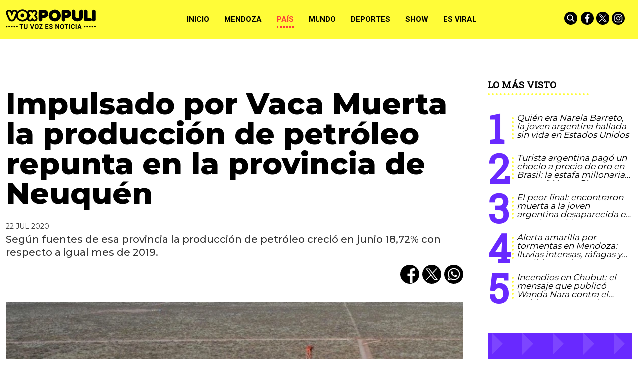

--- FILE ---
content_type: text/html; charset=ISO-8859-1
request_url: https://www.voxpopuli.net.ar/nota/readingList/188/
body_size: 41633
content:
{"reads":[{"id":"143296","title":"<a   href=\"\/es-viral\/pepsi-se-animo-a-tocar-lo-prohibido-y-le-robo-el-oso-polar-a-coca-cola\/\">Pepsi se anim\u00f3 a tocar lo prohibido y le \"rob\u00f3\" el oso polar a Coca-Cola<\/a>","parentTitle":"<a   href=\"\/es-viral\/\">Es viral<\/a>","widget":"","smallImage":"<a href=\"\/es-viral\/pepsi-se-animo-a-tocar-lo-prohibido-y-le-robo-el-oso-polar-a-coca-cola\/\" title=\"Pepsi se anim\u00f3 a tocar lo prohibido y le \"rob\u00f3\" el oso polar a Coca-Cola\"><picture><source srcset=\"\/files\/image\/152\/152315\/697be5d5c5a21_310_180!.webp?s=ec4d6e337cbb1fde6a4dc846a4cf254b&d=1769655600&oe=png\"  type=\"image\/webp\"><img src=\"\/files\/image\/152\/152315\/697be5d5c5a21_310_180!.png?s=ec4d6e337cbb1fde6a4dc846a4cf254b&d=1769655600\"  width=\"310\" height=\"180\"  id=\"imgv50013v1\"><\/picture><\/a>","largeImage":"<a href=\"\/es-viral\/pepsi-se-animo-a-tocar-lo-prohibido-y-le-robo-el-oso-polar-a-coca-cola\/\" title=\"Pepsi se anim\u00f3 a tocar lo prohibido y le \"rob\u00f3\" el oso polar a Coca-Cola\"><picture><source srcset=\"\/files\/image\/152\/152315\/697be5d5c5a21_640_517!.webp?s=226064bb8e8bc9b990ff35164572c12d&d=1769655600&oe=png\"  type=\"image\/webp\"><img src=\"\/files\/image\/152\/152315\/697be5d5c5a21_640_517!.png?s=226064bb8e8bc9b990ff35164572c12d&d=1769655600\"  width=\"640\" height=\"517\"  id=\"imgv50013v2\"><\/picture><\/a>","keypattern":null,"smallWidget":"","largeWidget":"","author":"","url":"\/es-viral\/pepsi-se-animo-a-tocar-lo-prohibido-y-le-robo-el-oso-polar-a-coca-cola\/"},{"id":"143299","title":"<a   href=\"\/show\/juanita-tinelli-en-el-centro-de-un-nuevo-romance-con-un-streamer-fitness\/\">Juanita Tinelli, en el centro de un nuevo romance con un streamer fitness<\/a>","parentTitle":"<a   href=\"\/show\/\">Show<\/a>","widget":"","smallImage":"<a href=\"\/show\/juanita-tinelli-en-el-centro-de-un-nuevo-romance-con-un-streamer-fitness\/\" title=\"Juanita Tinelli, en el centro de un nuevo romance con un streamer fitness\"><picture><source srcset=\"\/files\/image\/152\/152318\/697bf994cc785_310_180!.webp?s=2addf496ddd80bac00d425c770dcb213&d=1769655600&oe=jpg\"  type=\"image\/webp\"><img src=\"\/files\/image\/152\/152318\/697bf994cc785_310_180!.jpg?s=2addf496ddd80bac00d425c770dcb213&d=1769655600\"  width=\"310\" height=\"180\"  id=\"imgv50013v3\"><\/picture><\/a>","largeImage":"<a href=\"\/show\/juanita-tinelli-en-el-centro-de-un-nuevo-romance-con-un-streamer-fitness\/\" title=\"Juanita Tinelli, en el centro de un nuevo romance con un streamer fitness\"><picture><source srcset=\"\/files\/image\/152\/152318\/697bf994cc785_640_517!.webp?s=8f1bd66ac8f90da9c47b11a8e92d9cee&d=1769655600&oe=jpg\"  type=\"image\/webp\"><img src=\"\/files\/image\/152\/152318\/697bf994cc785_640_517!.jpg?s=8f1bd66ac8f90da9c47b11a8e92d9cee&d=1769655600\"  width=\"640\" height=\"517\"  id=\"imgv50013v4\"><\/picture><\/a>","keypattern":null,"smallWidget":"","largeWidget":"","author":"","url":"\/show\/juanita-tinelli-en-el-centro-de-un-nuevo-romance-con-un-streamer-fitness\/"},{"id":"143285","title":"<a   href=\"\/pais\/quien-era-narela-barreto-la-joven-argentina-hallada-sin-vida-en-los-angeles\/\">Qui\u00e9n era Narela Barreto, la joven argentina hallada sin vida en Estados Unidos <\/a>","parentTitle":"<a   href=\"\/pais\/\">Pa\u00eds<\/a>","widget":"","smallImage":"<a href=\"\/pais\/quien-era-narela-barreto-la-joven-argentina-hallada-sin-vida-en-los-angeles\/\" title=\"Qui\u00e9n era Narela Barreto, la joven argentina hallada sin vida en Estados Unidos \"><picture><source srcset=\"\/files\/image\/152\/152298\/697ba693e7537_310_180!.webp?s=17b9926e48b8928ea8e5d8a5fcd9a760&d=1769655600&oe=png\"  type=\"image\/webp\"><img src=\"\/files\/image\/152\/152298\/697ba693e7537_310_180!.png?s=17b9926e48b8928ea8e5d8a5fcd9a760&d=1769655600\"  width=\"310\" height=\"180\"  id=\"imgv50013v5\"><\/picture><\/a>","largeImage":"<a href=\"\/pais\/quien-era-narela-barreto-la-joven-argentina-hallada-sin-vida-en-los-angeles\/\" title=\"Qui\u00e9n era Narela Barreto, la joven argentina hallada sin vida en Estados Unidos \"><picture><source srcset=\"\/files\/image\/152\/152298\/697ba693e7537_640_517!.webp?s=c75bc8ec28b1ea1654454341c1d9edf2&d=1769655600&oe=png\"  type=\"image\/webp\"><img src=\"\/files\/image\/152\/152298\/697ba693e7537_640_517!.png?s=c75bc8ec28b1ea1654454341c1d9edf2&d=1769655600\"  width=\"640\" height=\"517\"  id=\"imgv50013v6\"><\/picture><\/a>","keypattern":null,"smallWidget":"","largeWidget":"","author":"","url":"\/pais\/quien-era-narela-barreto-la-joven-argentina-hallada-sin-vida-en-los-angeles\/"},{"id":"143292","title":"<a   href=\"\/pais\/turista-argentina-pago-un-choclo-a-precio-de-oro-en-brasil-la-estafa-millonaria-con-pix-en-copacabana\/\">Turista argentina pag\u00f3 un choclo a precio de oro en Brasil: la estafa millonaria que sufri\u00f3 con Pix <\/a>","parentTitle":"<a   href=\"\/pais\/\">Pa\u00eds<\/a>","widget":"","smallImage":"<a href=\"\/pais\/turista-argentina-pago-un-choclo-a-precio-de-oro-en-brasil-la-estafa-millonaria-con-pix-en-copacabana\/\" title=\"Turista argentina pag\u00f3 un choclo a precio de oro en Brasil: la estafa millonaria que sufri\u00f3 con Pix \"><picture><source srcset=\"\/files\/image\/68\/68795\/5f44173fd84f8_310_180!.webp?s=287e4ed62ac5eb48f66d3b7319ecf1d4&d=1769655600&oe=jpg\"  type=\"image\/webp\"><img src=\"\/files\/image\/68\/68795\/5f44173fd84f8_310_180!.jpg?s=287e4ed62ac5eb48f66d3b7319ecf1d4&d=1769655600\"  width=\"310\" height=\"180\"  id=\"imgv50013v7\"><\/picture><\/a>","largeImage":"<a href=\"\/pais\/turista-argentina-pago-un-choclo-a-precio-de-oro-en-brasil-la-estafa-millonaria-con-pix-en-copacabana\/\" title=\"Turista argentina pag\u00f3 un choclo a precio de oro en Brasil: la estafa millonaria que sufri\u00f3 con Pix \"><picture><source srcset=\"\/files\/image\/68\/68795\/5f44173fd84f8_640_517!.webp?s=b095d8527c099b419914df097357930e&d=1769655600&oe=jpg\"  type=\"image\/webp\"><img src=\"\/files\/image\/68\/68795\/5f44173fd84f8_640_517!.jpg?s=b095d8527c099b419914df097357930e&d=1769655600\"  width=\"640\" height=\"517\"  id=\"imgv50013v8\"><\/picture><\/a>","keypattern":null,"smallWidget":"","largeWidget":"","author":"","url":"\/pais\/turista-argentina-pago-un-choclo-a-precio-de-oro-en-brasil-la-estafa-millonaria-con-pix-en-copacabana\/"},{"id":"143244","title":"<a   href=\"\/pais\/show-y-chicanas-a-cristina-kirchner-el-mensaje-de-milei-en-la-derecha-fest\/\">Show y chicanas a Cristina Kirchner: el mensaje de Milei en la Derecha Fest<\/a>","parentTitle":"<a   href=\"\/pais\/\">Pa\u00eds<\/a>","widget":"","smallImage":"<a href=\"\/pais\/show-y-chicanas-a-cristina-kirchner-el-mensaje-de-milei-en-la-derecha-fest\/\" title=\"Show y chicanas a Cristina Kirchner: el mensaje de Milei en la Derecha Fest\"><picture><source srcset=\"\/files\/image\/152\/152261\/697a04eac61f7_310_180!.webp?s=fa373e519f9e36243d9608289f244668&d=1769569200&oe=jpg\"  type=\"image\/webp\"><img src=\"\/files\/image\/152\/152261\/697a04eac61f7_310_180!.jpg?s=fa373e519f9e36243d9608289f244668&d=1769569200\"  width=\"310\" height=\"180\"  id=\"imgv50013v9\"><\/picture><\/a>","largeImage":"<a href=\"\/pais\/show-y-chicanas-a-cristina-kirchner-el-mensaje-de-milei-en-la-derecha-fest\/\" title=\"Show y chicanas a Cristina Kirchner: el mensaje de Milei en la Derecha Fest\"><picture><source srcset=\"\/files\/image\/152\/152261\/697a04eac61f7_640_517!.webp?s=6afcb181619e4b551d68f6884f300d27&d=1769569200&oe=jpg\"  type=\"image\/webp\"><img src=\"\/files\/image\/152\/152261\/697a04eac61f7_640_517!.jpg?s=6afcb181619e4b551d68f6884f300d27&d=1769569200\"  width=\"640\" height=\"517\"  id=\"imgv50013v10\"><\/picture><\/a>","keypattern":null,"smallWidget":"","largeWidget":"","author":"","url":"\/pais\/show-y-chicanas-a-cristina-kirchner-el-mensaje-de-milei-en-la-derecha-fest\/"},{"id":"143172","title":"<a   href=\"\/pais\/crimen-de-jeremias-monzon-detuvieron-a-la-madre-de-la-principal-acusada\/\">Crimen de Jerem\u00edas Monz\u00f3n: detuvieron a la madre de la principal acusada<\/a>","parentTitle":"<a   href=\"\/pais\/\">Pa\u00eds<\/a>","widget":"","smallImage":"<a href=\"\/pais\/crimen-de-jeremias-monzon-detuvieron-a-la-madre-de-la-principal-acusada\/\" title=\"Crimen de Jerem\u00edas Monz\u00f3n: detuvieron a la madre de la principal acusada\"><picture><source srcset=\"\/files\/image\/152\/152207\/6974e1cc91e00_310_180!.webp?s=5858d0e1b1ec7f25380918c30a5cce4b&d=1769223600&oe=jpg\"  type=\"image\/webp\"><img src=\"\/files\/image\/152\/152207\/6974e1cc91e00_310_180!.jpg?s=5858d0e1b1ec7f25380918c30a5cce4b&d=1769223600\"  width=\"310\" height=\"180\"  id=\"imgv50013v11\"><\/picture><\/a>","largeImage":"<a href=\"\/pais\/crimen-de-jeremias-monzon-detuvieron-a-la-madre-de-la-principal-acusada\/\" title=\"Crimen de Jerem\u00edas Monz\u00f3n: detuvieron a la madre de la principal acusada\"><picture><source srcset=\"\/files\/image\/152\/152207\/6974e1cc91e00_640_517!.webp?s=7b95e80430aeaf772af4e4a2f5866df4&d=1769223600&oe=jpg\"  type=\"image\/webp\"><img src=\"\/files\/image\/152\/152207\/6974e1cc91e00_640_517!.jpg?s=7b95e80430aeaf772af4e4a2f5866df4&d=1769223600\"  width=\"640\" height=\"517\"  id=\"imgv50013v12\"><\/picture><\/a>","keypattern":null,"smallWidget":"","largeWidget":"","author":"","url":"\/pais\/crimen-de-jeremias-monzon-detuvieron-a-la-madre-de-la-principal-acusada\/"},{"id":"143255","title":"<a   href=\"\/es-viral\/consternacion-en-redes-tiene-89-anos-fue-docente-toda-su-vida-y-vende-artesanias-en-la-calle-para-poder-vivir\/\">Consternaci\u00f3n en redes: Tiene 89 a\u00f1os, fue docente toda su vida y vende artesan\u00edas en la calle para poder vivir<\/a>","parentTitle":"<a   href=\"\/es-viral\/\">Es viral<\/a>","widget":"","smallImage":"<a href=\"\/es-viral\/consternacion-en-redes-tiene-89-anos-fue-docente-toda-su-vida-y-vende-artesanias-en-la-calle-para-poder-vivir\/\" title=\"Consternaci\u00f3n en redes: Tiene 89 a\u00f1os, fue docente toda su vida y vende artesan\u00edas en la calle para poder vivir\"><picture><source srcset=\"\/files\/image\/152\/152269\/697a36884efb1_310_180!.webp?s=2308f71b32309c9d0ccaed6f0f0a9541&d=1769569200&oe=jpg\"  type=\"image\/webp\"><img src=\"\/files\/image\/152\/152269\/697a36884efb1_310_180!.jpg?s=2308f71b32309c9d0ccaed6f0f0a9541&d=1769569200\"  width=\"310\" height=\"180\"  id=\"imgv50013v13\"><\/picture><\/a>","largeImage":"<a href=\"\/es-viral\/consternacion-en-redes-tiene-89-anos-fue-docente-toda-su-vida-y-vende-artesanias-en-la-calle-para-poder-vivir\/\" title=\"Consternaci\u00f3n en redes: Tiene 89 a\u00f1os, fue docente toda su vida y vende artesan\u00edas en la calle para poder vivir\"><picture><source srcset=\"\/files\/image\/152\/152269\/697a36884efb1_640_517!.webp?s=9043f7e42fd29b30c8623e0d90dc7f98&d=1769569200&oe=jpg\"  type=\"image\/webp\"><img src=\"\/files\/image\/152\/152269\/697a36884efb1_640_517!.jpg?s=9043f7e42fd29b30c8623e0d90dc7f98&d=1769569200\"  width=\"640\" height=\"517\"  id=\"imgv50013v14\"><\/picture><\/a>","keypattern":null,"smallWidget":"","largeWidget":"","author":"","url":"\/es-viral\/consternacion-en-redes-tiene-89-anos-fue-docente-toda-su-vida-y-vende-artesanias-en-la-calle-para-poder-vivir\/"},{"id":"143287","title":"<a   href=\"\/show\/moria-casan-cruzo-a-yuyito-gonzalez-y-volvio-a-encender-la-interna-por-fatima-florez\/\">Moria Cas\u00e1n cruz\u00f3 a Yuyito Gonz\u00e1lez y volvi\u00f3 a encender la interna por F\u00e1tima Florez<\/a>","parentTitle":"<a   href=\"\/show\/\">Show<\/a>","widget":"","smallImage":"<a href=\"\/show\/moria-casan-cruzo-a-yuyito-gonzalez-y-volvio-a-encender-la-interna-por-fatima-florez\/\" title=\"Moria Cas\u00e1n cruz\u00f3 a Yuyito Gonz\u00e1lez y volvi\u00f3 a encender la interna por F\u00e1tima Florez\"><picture><source srcset=\"\/files\/image\/152\/152301\/697bb38ca9cd1_310_180!.webp?s=80ca3662145ca26055a031dd1a991fa7&d=1769655600&oe=jpg\"  type=\"image\/webp\"><img src=\"\/files\/image\/152\/152301\/697bb38ca9cd1_310_180!.jpg?s=80ca3662145ca26055a031dd1a991fa7&d=1769655600\"  width=\"310\" height=\"180\"  id=\"imgv50013v15\"><\/picture><\/a>","largeImage":"<a href=\"\/show\/moria-casan-cruzo-a-yuyito-gonzalez-y-volvio-a-encender-la-interna-por-fatima-florez\/\" title=\"Moria Cas\u00e1n cruz\u00f3 a Yuyito Gonz\u00e1lez y volvi\u00f3 a encender la interna por F\u00e1tima Florez\"><picture><source srcset=\"\/files\/image\/152\/152301\/697bb38ca9cd1_640_517!.webp?s=57b710a6884125d428eb87b4564ff606&d=1769655600&oe=jpg\"  type=\"image\/webp\"><img src=\"\/files\/image\/152\/152301\/697bb38ca9cd1_640_517!.jpg?s=57b710a6884125d428eb87b4564ff606&d=1769655600\"  width=\"640\" height=\"517\"  id=\"imgv50013v16\"><\/picture><\/a>","keypattern":null,"smallWidget":"","largeWidget":"","author":"","url":"\/show\/moria-casan-cruzo-a-yuyito-gonzalez-y-volvio-a-encender-la-interna-por-fatima-florez\/"},{"id":"143246","title":"<a   href=\"\/show\/el-nombre-de-la-hija-de-camila-homs-desato-memes-y-reavivo-una-vieja-polemica-en-redes\/\">El nombre de la hija de Camila Homs desat\u00f3 memes y reaviv\u00f3 una vieja pol\u00e9mica en redes<\/a>","parentTitle":"<a   href=\"\/show\/\">Show<\/a>","widget":"","smallImage":"<a href=\"\/show\/el-nombre-de-la-hija-de-camila-homs-desato-memes-y-reavivo-una-vieja-polemica-en-redes\/\" title=\"El nombre de la hija de Camila Homs desat\u00f3 memes y reaviv\u00f3 una vieja pol\u00e9mica en redes\"><picture><source srcset=\"\/files\/image\/152\/152262\/697a0b31d30f8_310_180!.webp?s=313dd61e357475daa261fcbef75ef925&d=1769569200&oe=jpg\"  type=\"image\/webp\"><img src=\"\/files\/image\/152\/152262\/697a0b31d30f8_310_180!.jpg?s=313dd61e357475daa261fcbef75ef925&d=1769569200\"  width=\"310\" height=\"180\"  id=\"imgv50013v17\"><\/picture><\/a>","largeImage":"<a href=\"\/show\/el-nombre-de-la-hija-de-camila-homs-desato-memes-y-reavivo-una-vieja-polemica-en-redes\/\" title=\"El nombre de la hija de Camila Homs desat\u00f3 memes y reaviv\u00f3 una vieja pol\u00e9mica en redes\"><picture><source srcset=\"\/files\/image\/152\/152262\/697a0b31d30f8_640_517!.webp?s=dac2747c4a3703add0f9bb55673e4af0&d=1769569200&oe=jpg\"  type=\"image\/webp\"><img src=\"\/files\/image\/152\/152262\/697a0b31d30f8_640_517!.jpg?s=dac2747c4a3703add0f9bb55673e4af0&d=1769569200\"  width=\"640\" height=\"517\"  id=\"imgv50013v18\"><\/picture><\/a>","keypattern":null,"smallWidget":"","largeWidget":"","author":"","url":"\/show\/el-nombre-de-la-hija-de-camila-homs-desato-memes-y-reavivo-una-vieja-polemica-en-redes\/"},{"id":"143261","title":"<a   href=\"\/deportes\/la-mitad-mas-uno-se-conocio-cual-es-el-equipo-argentino-con-mas-socios\/\">\u00bfLa mitad m\u00e1s uno? se conoci\u00f3 cu\u00e1l es el equipo argentino con m\u00e1s socios<\/a>","parentTitle":"<a   href=\"\/deportes\/\">Deportes<\/a>","widget":"","smallImage":"<a href=\"\/deportes\/la-mitad-mas-uno-se-conocio-cual-es-el-equipo-argentino-con-mas-socios\/\" title=\"\u00bfLa mitad m\u00e1s uno? se conoci\u00f3 cu\u00e1l es el equipo argentino con m\u00e1s socios\"><picture><source srcset=\"\/files\/image\/152\/152275\/697a6dd45c2a0_310_180!.webp?s=e1bb795baf8b9c26d13d0aac9c445a31&d=1769569200&oe=png\"  type=\"image\/webp\"><img src=\"\/files\/image\/152\/152275\/697a6dd45c2a0_310_180!.png?s=e1bb795baf8b9c26d13d0aac9c445a31&d=1769569200\"  width=\"310\" height=\"180\"  id=\"imgv50013v19\"><\/picture><\/a>","largeImage":"<a href=\"\/deportes\/la-mitad-mas-uno-se-conocio-cual-es-el-equipo-argentino-con-mas-socios\/\" title=\"\u00bfLa mitad m\u00e1s uno? se conoci\u00f3 cu\u00e1l es el equipo argentino con m\u00e1s socios\"><picture><source srcset=\"\/files\/image\/152\/152275\/697a6dd45c2a0_640_517!.webp?s=af4d7880de14e54a0b4fe824a586bed5&d=1769569200&oe=png\"  type=\"image\/webp\"><img src=\"\/files\/image\/152\/152275\/697a6dd45c2a0_640_517!.png?s=af4d7880de14e54a0b4fe824a586bed5&d=1769569200\"  width=\"640\" height=\"517\"  id=\"imgv50013v20\"><\/picture><\/a>","keypattern":null,"smallWidget":"","largeWidget":"","author":"","url":"\/deportes\/la-mitad-mas-uno-se-conocio-cual-es-el-equipo-argentino-con-mas-socios\/"},{"id":"143051","title":"<a   href=\"\/internacional\/la-corte-brasilena-le-nego-la-prision-domiciliaria-de-bolsonaro\/\">La Corte brasile\u00f1a le neg\u00f3 la prisi\u00f3n domiciliaria de Bolsonaro<\/a>","parentTitle":"<a   href=\"\/internacional\/\">Mundo<\/a>","widget":"","smallImage":"<a href=\"\/internacional\/la-corte-brasilena-le-nego-la-prision-domiciliaria-de-bolsonaro\/\" title=\"La Corte brasile\u00f1a le neg\u00f3 la prisi\u00f3n domiciliaria de Bolsonaro\"><picture><source srcset=\"\/files\/image\/152\/152062\/696c1aeb56cb0_310_180!.webp?s=6e18701ab051a887fb6b2f2aecebb090&d=1768618800&oe=jpg\"  type=\"image\/webp\"><img src=\"\/files\/image\/152\/152062\/696c1aeb56cb0_310_180!.jpg?s=6e18701ab051a887fb6b2f2aecebb090&d=1768618800\"  width=\"310\" height=\"180\"  id=\"imgv50013v21\"><\/picture><\/a>","largeImage":"<a href=\"\/internacional\/la-corte-brasilena-le-nego-la-prision-domiciliaria-de-bolsonaro\/\" title=\"La Corte brasile\u00f1a le neg\u00f3 la prisi\u00f3n domiciliaria de Bolsonaro\"><picture><source srcset=\"\/files\/image\/152\/152062\/696c1aeb56cb0_640_517!.webp?s=53b2ed020f13c932659ddaeccd52e2c0&d=1768618800&oe=jpg\"  type=\"image\/webp\"><img src=\"\/files\/image\/152\/152062\/696c1aeb56cb0_640_517!.jpg?s=53b2ed020f13c932659ddaeccd52e2c0&d=1768618800\"  width=\"640\" height=\"517\"  id=\"imgv50013v22\"><\/picture><\/a>","keypattern":null,"smallWidget":"","largeWidget":"","author":"","url":"\/internacional\/la-corte-brasilena-le-nego-la-prision-domiciliaria-de-bolsonaro\/"},{"id":"143263","title":"<a   href=\"\/deportes\/riquelme-aseguro-que-boca-va-a-ganar-todo-y-reavivo-la-ilusion-de-los-hinchas\/\">Riquelme asegur\u00f3 que Boca \"va a ganar todo\" y reaviv\u00f3 la ilusi\u00f3n de los hinchas<\/a>","parentTitle":"<a   href=\"\/deportes\/\">Deportes<\/a>","widget":"","smallImage":"<a href=\"\/deportes\/riquelme-aseguro-que-boca-va-a-ganar-todo-y-reavivo-la-ilusion-de-los-hinchas\/\" title=\"Riquelme asegur\u00f3 que Boca \"va a ganar todo\" y reaviv\u00f3 la ilusi\u00f3n de los hinchas\"><picture><source srcset=\"\/files\/image\/152\/152279\/697a76968378e_310_180!.webp?s=e70c9da6bdf2daef498817d3af652bed&d=1769569200&oe=jpg\"  type=\"image\/webp\"><img src=\"\/files\/image\/152\/152279\/697a76968378e_310_180!.jpg?s=e70c9da6bdf2daef498817d3af652bed&d=1769569200\"  width=\"310\" height=\"180\"  id=\"imgv50013v23\"><\/picture><\/a>","largeImage":"<a href=\"\/deportes\/riquelme-aseguro-que-boca-va-a-ganar-todo-y-reavivo-la-ilusion-de-los-hinchas\/\" title=\"Riquelme asegur\u00f3 que Boca \"va a ganar todo\" y reaviv\u00f3 la ilusi\u00f3n de los hinchas\"><picture><source srcset=\"\/files\/image\/152\/152279\/697a76968378e_640_517!.webp?s=6879612f89e0098263ef3b7d9ada69a2&d=1769569200&oe=jpg\"  type=\"image\/webp\"><img src=\"\/files\/image\/152\/152279\/697a76968378e_640_517!.jpg?s=6879612f89e0098263ef3b7d9ada69a2&d=1769569200\"  width=\"640\" height=\"517\"  id=\"imgv50013v24\"><\/picture><\/a>","keypattern":null,"smallWidget":"","largeWidget":"","author":"","url":"\/deportes\/riquelme-aseguro-que-boca-va-a-ganar-todo-y-reavivo-la-ilusion-de-los-hinchas\/"},{"id":"143298","title":"<a   href=\"\/pais\/el-gobierno-declarara-la-emergencia-ignea-por-dnu-en-cuatro-provincias-patagonicas\/\">El Gobierno declarar\u00e1 la Emergencia \u00cdgnea por DNU en cuatro provincias patag\u00f3nicas<\/a>","parentTitle":"<a   href=\"\/pais\/\">Pa\u00eds<\/a>","widget":"","smallImage":"<a href=\"\/pais\/el-gobierno-declarara-la-emergencia-ignea-por-dnu-en-cuatro-provincias-patagonicas\/\" title=\"El Gobierno declarar\u00e1 la Emergencia \u00cdgnea por DNU en cuatro provincias patag\u00f3nicas\"><picture><source srcset=\"\/files\/image\/152\/152317\/697bf2a797fa8_310_180!.webp?s=4cd6b29ea5415e759e033b1cf6d4868d&d=1769655600&oe=jpg\"  type=\"image\/webp\"><img src=\"\/files\/image\/152\/152317\/697bf2a797fa8_310_180!.jpg?s=4cd6b29ea5415e759e033b1cf6d4868d&d=1769655600\"  width=\"310\" height=\"180\"  id=\"imgv50013v25\"><\/picture><\/a>","largeImage":"<a href=\"\/pais\/el-gobierno-declarara-la-emergencia-ignea-por-dnu-en-cuatro-provincias-patagonicas\/\" title=\"El Gobierno declarar\u00e1 la Emergencia \u00cdgnea por DNU en cuatro provincias patag\u00f3nicas\"><picture><source srcset=\"\/files\/image\/152\/152317\/697bf2a797fa8_640_517!.webp?s=92a3013095717e566b82c382418267f9&d=1769655600&oe=jpg\"  type=\"image\/webp\"><img src=\"\/files\/image\/152\/152317\/697bf2a797fa8_640_517!.jpg?s=92a3013095717e566b82c382418267f9&d=1769655600\"  width=\"640\" height=\"517\"  id=\"imgv50013v26\"><\/picture><\/a>","keypattern":null,"smallWidget":"","largeWidget":"","author":"","url":"\/pais\/el-gobierno-declarara-la-emergencia-ignea-por-dnu-en-cuatro-provincias-patagonicas\/"},{"id":"143205","title":"<a   href=\"\/deportes\/el-lobo-de-mendoza-debuta-como-local-este-martes-frente-a-un-grande-del-futbol-argentino\/\">El Lobo de Mendoza debuta como local este martes frente a un grande del f\u00fatbol argentino<\/a>","parentTitle":"<a   href=\"\/deportes\/\">Deportes<\/a>","widget":"","smallImage":"<a href=\"\/deportes\/el-lobo-de-mendoza-debuta-como-local-este-martes-frente-a-un-grande-del-futbol-argentino\/\" title=\"El Lobo de Mendoza debuta como local este martes frente a un grande del f\u00fatbol argentino\"><picture><source srcset=\"\/files\/image\/117\/117967\/644c5161322c4_310_180!.webp?s=64f503a13d50e7d44d7aec78e766796c&d=1769396400&oe=jpg\"  type=\"image\/webp\"><img src=\"\/files\/image\/117\/117967\/644c5161322c4_310_180!.jpg?s=64f503a13d50e7d44d7aec78e766796c&d=1769396400\"  width=\"310\" height=\"180\"  id=\"imgv50013v27\"><\/picture><\/a>","largeImage":"<a href=\"\/deportes\/el-lobo-de-mendoza-debuta-como-local-este-martes-frente-a-un-grande-del-futbol-argentino\/\" title=\"El Lobo de Mendoza debuta como local este martes frente a un grande del f\u00fatbol argentino\"><picture><source srcset=\"\/files\/image\/117\/117967\/644c5161322c4_640_517!.webp?s=43dc84abdadf4357300eea8cf70a1628&d=1769396400&oe=jpg\"  type=\"image\/webp\"><img src=\"\/files\/image\/117\/117967\/644c5161322c4_640_517!.jpg?s=43dc84abdadf4357300eea8cf70a1628&d=1769396400\"  width=\"640\" height=\"517\"  id=\"imgv50013v28\"><\/picture><\/a>","keypattern":null,"smallWidget":"","largeWidget":"","author":"","url":"\/deportes\/el-lobo-de-mendoza-debuta-como-local-este-martes-frente-a-un-grande-del-futbol-argentino\/"},{"id":"143181","title":"<a   href=\"\/mendoza\/accidente-en-alta-montana-una-camioneta-con-5-personas-volco-en-horcones\/\">Accidente en Alta Monta\u00f1a: una camioneta con 5 personas volc\u00f3 en Horcones <\/a>","parentTitle":"<a   href=\"\/mendoza\/\">Mendoza<\/a>","widget":"","smallImage":"<a href=\"\/mendoza\/accidente-en-alta-montana-una-camioneta-con-5-personas-volco-en-horcones\/\" title=\"Accidente en Alta Monta\u00f1a: una camioneta con 5 personas volc\u00f3 en Horcones \"><picture><source srcset=\"\/files\/image\/152\/152218\/69762f264e7e5_310_180!.webp?s=bfbbe5bd03199671dfcacb02a815977d&d=1769310000&oe=png\"  type=\"image\/webp\"><img src=\"\/files\/image\/152\/152218\/69762f264e7e5_310_180!.png?s=bfbbe5bd03199671dfcacb02a815977d&d=1769310000\"  width=\"310\" height=\"180\"  id=\"imgv50013v29\"><\/picture><\/a>","largeImage":"<a href=\"\/mendoza\/accidente-en-alta-montana-una-camioneta-con-5-personas-volco-en-horcones\/\" title=\"Accidente en Alta Monta\u00f1a: una camioneta con 5 personas volc\u00f3 en Horcones \"><picture><source srcset=\"\/files\/image\/152\/152218\/69762f264e7e5_640_517!.webp?s=b0c776a01c3d807f3f5ae47e1c89acc2&d=1769310000&oe=png\"  type=\"image\/webp\"><img src=\"\/files\/image\/152\/152218\/69762f264e7e5_640_517!.png?s=b0c776a01c3d807f3f5ae47e1c89acc2&d=1769310000\"  width=\"640\" height=\"517\"  id=\"imgv50013v30\"><\/picture><\/a>","keypattern":null,"smallWidget":"","largeWidget":"","author":"","url":"\/mendoza\/accidente-en-alta-montana-una-camioneta-con-5-personas-volco-en-horcones\/"},{"id":"143281","title":"<a   href=\"\/pais\/el-peor-final-encontraron-muerta-a-la-joven-argentina-desaparecida-en-estados-unidos\/\">El peor final: encontraron muerta a la joven argentina desaparecida en Estados Unidos<\/a>","parentTitle":"<a   href=\"\/pais\/\">Pa\u00eds<\/a>","widget":"","smallImage":"<a href=\"\/pais\/el-peor-final-encontraron-muerta-a-la-joven-argentina-desaparecida-en-estados-unidos\/\" title=\"El peor final: encontraron muerta a la joven argentina desaparecida en Estados Unidos\"><picture><source srcset=\"\/files\/image\/152\/152296\/697b767cdc569_310_180!.webp?s=7da9a24d6420611cd4709417d159f04f&d=1769655600&oe=jpg\"  type=\"image\/webp\"><img src=\"\/files\/image\/152\/152296\/697b767cdc569_310_180!.jpg?s=7da9a24d6420611cd4709417d159f04f&d=1769655600\"  width=\"310\" height=\"180\"  id=\"imgv50013v31\"><\/picture><\/a>","largeImage":"<a href=\"\/pais\/el-peor-final-encontraron-muerta-a-la-joven-argentina-desaparecida-en-estados-unidos\/\" title=\"El peor final: encontraron muerta a la joven argentina desaparecida en Estados Unidos\"><picture><source srcset=\"\/files\/image\/152\/152296\/697b767cdc569_640_517!.webp?s=82ea6d688046539a3bc70a64ed43c8b2&d=1769655600&oe=jpg\"  type=\"image\/webp\"><img src=\"\/files\/image\/152\/152296\/697b767cdc569_640_517!.jpg?s=82ea6d688046539a3bc70a64ed43c8b2&d=1769655600\"  width=\"640\" height=\"517\"  id=\"imgv50013v32\"><\/picture><\/a>","keypattern":null,"smallWidget":"","largeWidget":"","author":"","url":"\/pais\/el-peor-final-encontraron-muerta-a-la-joven-argentina-desaparecida-en-estados-unidos\/"},{"id":"143201","title":"<a   href=\"\/pais\/el-riesgo-pais-no-para-de-bajar-y-alcanzo-su-nivel-mas-bajo-en-casi-ocho-anos\/\">El riesgo pa\u00eds no para de bajar y alcanz\u00f3 su nivel m\u00e1s bajo en casi ocho a\u00f1os<\/a>","parentTitle":"<a   href=\"\/pais\/\">Pa\u00eds<\/a>","widget":"","smallImage":"<a href=\"\/pais\/el-riesgo-pais-no-para-de-bajar-y-alcanzo-su-nivel-mas-bajo-en-casi-ocho-anos\/\" title=\"El riesgo pa\u00eds no para de bajar y alcanz\u00f3 su nivel m\u00e1s bajo en casi ocho a\u00f1os\"><picture><source srcset=\"\/files\/image\/141\/141585\/672e77a8e2604_310_180!.webp?s=e396632ff8b86eccbde523d8f5f1b035&d=1769396400&oe=jpg\"  type=\"image\/webp\"><img src=\"\/files\/image\/141\/141585\/672e77a8e2604_310_180!.jpg?s=e396632ff8b86eccbde523d8f5f1b035&d=1769396400\"  width=\"310\" height=\"180\"  id=\"imgv50013v33\"><\/picture><\/a>","largeImage":"<a href=\"\/pais\/el-riesgo-pais-no-para-de-bajar-y-alcanzo-su-nivel-mas-bajo-en-casi-ocho-anos\/\" title=\"El riesgo pa\u00eds no para de bajar y alcanz\u00f3 su nivel m\u00e1s bajo en casi ocho a\u00f1os\"><picture><source srcset=\"\/files\/image\/141\/141585\/672e77a8e2604_640_517!.webp?s=20b1cd5ba9b48179f9e8eec6cfd01502&d=1769396400&oe=jpg\"  type=\"image\/webp\"><img src=\"\/files\/image\/141\/141585\/672e77a8e2604_640_517!.jpg?s=20b1cd5ba9b48179f9e8eec6cfd01502&d=1769396400\"  width=\"640\" height=\"517\"  id=\"imgv50013v34\"><\/picture><\/a>","keypattern":null,"smallWidget":"","largeWidget":"","author":"","url":"\/pais\/el-riesgo-pais-no-para-de-bajar-y-alcanzo-su-nivel-mas-bajo-en-casi-ocho-anos\/"},{"id":"143258","title":"<a   href=\"\/pais\/gobernadores-piden-ayuda-por-los-incendios-en-la-patagonia-mientras-milei-canta-en-un-festival-en-mar-del-plata-1295\/\">Incendios en la Patagonia: crecen las cr\u00edticas a Milei por la falta de ayuda a los gobernadores <\/a>","parentTitle":"<a   href=\"\/pais\/\">Pa\u00eds<\/a>","widget":"","smallImage":"<a href=\"\/pais\/gobernadores-piden-ayuda-por-los-incendios-en-la-patagonia-mientras-milei-canta-en-un-festival-en-mar-del-plata-1295\/\" title=\"Incendios en la Patagonia: crecen las cr\u00edticas a Milei por la falta de ayuda a los gobernadores \"><picture><source srcset=\"\/files\/image\/152\/152271\/697a5aa436142_310_180!.webp?s=d98fbabdf5498aa98f43e51712eca4c5&d=1769569200&oe=png\"  type=\"image\/webp\"><img src=\"\/files\/image\/152\/152271\/697a5aa436142_310_180!.png?s=d98fbabdf5498aa98f43e51712eca4c5&d=1769569200\"  width=\"310\" height=\"180\"  id=\"imgv50013v35\"><\/picture><\/a>","largeImage":"<a href=\"\/pais\/gobernadores-piden-ayuda-por-los-incendios-en-la-patagonia-mientras-milei-canta-en-un-festival-en-mar-del-plata-1295\/\" title=\"Incendios en la Patagonia: crecen las cr\u00edticas a Milei por la falta de ayuda a los gobernadores \"><picture><source srcset=\"\/files\/image\/152\/152271\/697a5aa436142_640_517!.webp?s=e078dffdefda2a8d4b0298a5ff451448&d=1769569200&oe=png\"  type=\"image\/webp\"><img src=\"\/files\/image\/152\/152271\/697a5aa436142_640_517!.png?s=e078dffdefda2a8d4b0298a5ff451448&d=1769569200\"  width=\"640\" height=\"517\"  id=\"imgv50013v36\"><\/picture><\/a>","keypattern":null,"smallWidget":"","largeWidget":"","author":"","url":"\/pais\/gobernadores-piden-ayuda-por-los-incendios-en-la-patagonia-mientras-milei-canta-en-un-festival-en-mar-del-plata-1295\/"},{"id":"143203","title":"<a   href=\"\/pais\/caso-bastian-los-dos-conductores-dieron-positivo-de-alcoholemia\/\">Caso Bastian: los dos conductores dieron positivo de alcoholemia <\/a>","parentTitle":"<a   href=\"\/pais\/\">Pa\u00eds<\/a>","widget":"","smallImage":"<a href=\"\/pais\/caso-bastian-los-dos-conductores-dieron-positivo-de-alcoholemia\/\" title=\"Caso Bastian: los dos conductores dieron positivo de alcoholemia \"><picture><source srcset=\"\/files\/image\/152\/152228\/6977b66753dd0_310_180!.webp?s=9ee5f7f87a2ad3475550d6a479b9fba9&d=1769396400&oe=png\"  type=\"image\/webp\"><img src=\"\/files\/image\/152\/152228\/6977b66753dd0_310_180!.png?s=9ee5f7f87a2ad3475550d6a479b9fba9&d=1769396400\"  width=\"310\" height=\"180\"  id=\"imgv50013v37\"><\/picture><\/a>","largeImage":"<a href=\"\/pais\/caso-bastian-los-dos-conductores-dieron-positivo-de-alcoholemia\/\" title=\"Caso Bastian: los dos conductores dieron positivo de alcoholemia \"><picture><source srcset=\"\/files\/image\/152\/152228\/6977b66753dd0_640_517!.webp?s=ba8227699af696a29b4975b0f8f785c3&d=1769396400&oe=png\"  type=\"image\/webp\"><img src=\"\/files\/image\/152\/152228\/6977b66753dd0_640_517!.png?s=ba8227699af696a29b4975b0f8f785c3&d=1769396400\"  width=\"640\" height=\"517\"  id=\"imgv50013v38\"><\/picture><\/a>","keypattern":null,"smallWidget":"","largeWidget":"","author":"","url":"\/pais\/caso-bastian-los-dos-conductores-dieron-positivo-de-alcoholemia\/"},{"id":"143286","title":"<a   href=\"\/pais\/incendios-en-chubut-el-mensaje-que-publico-wanda-contra-el-gobierno-y-por-que-se-sumo-al-reclamo\/\">Incendios en Chubut: el mensaje que public\u00f3 Wanda Nara contra el Gobierno y por qu\u00e9 se sum\u00f3 al reclamo<\/a>","parentTitle":"<a   href=\"\/pais\/\">Pa\u00eds<\/a>","widget":"","smallImage":"<a href=\"\/pais\/incendios-en-chubut-el-mensaje-que-publico-wanda-contra-el-gobierno-y-por-que-se-sumo-al-reclamo\/\" title=\"Incendios en Chubut: el mensaje que public\u00f3 Wanda Nara contra el Gobierno y por qu\u00e9 se sum\u00f3 al reclamo\"><picture><source srcset=\"\/files\/image\/94\/94289\/62166025226d0_310_180!.webp?s=1ed46858ea9dcfdd2311d95f386e016c&d=1769655600&oe=jpg\"  type=\"image\/webp\"><img src=\"\/files\/image\/94\/94289\/62166025226d0_310_180!.jpg?s=1ed46858ea9dcfdd2311d95f386e016c&d=1769655600\"  width=\"310\" height=\"180\"  id=\"imgv50013v39\"><\/picture><\/a>","largeImage":"<a href=\"\/pais\/incendios-en-chubut-el-mensaje-que-publico-wanda-contra-el-gobierno-y-por-que-se-sumo-al-reclamo\/\" title=\"Incendios en Chubut: el mensaje que public\u00f3 Wanda Nara contra el Gobierno y por qu\u00e9 se sum\u00f3 al reclamo\"><picture><source srcset=\"\/files\/image\/94\/94289\/62166025226d0_640_517!.webp?s=4758aa7af05883cae8606a93160de0e2&d=1769655600&oe=jpg\"  type=\"image\/webp\"><img src=\"\/files\/image\/94\/94289\/62166025226d0_640_517!.jpg?s=4758aa7af05883cae8606a93160de0e2&d=1769655600\"  width=\"640\" height=\"517\"  id=\"imgv50013v40\"><\/picture><\/a>","keypattern":null,"smallWidget":"","largeWidget":"","author":"","url":"\/pais\/incendios-en-chubut-el-mensaje-que-publico-wanda-contra-el-gobierno-y-por-que-se-sumo-al-reclamo\/"},{"id":"143207","title":"<a   href=\"\/mendoza\/vendimia-de-las-heras-reprogramada-cuando-sera-y-cual-es-la-grilla-de-artistas\/\">Vendimia de Las Heras reprogramada: cu\u00e1ndo ser\u00e1 y cu\u00e1l es la grilla de artistas<\/a>","parentTitle":"<a   href=\"\/mendoza\/\">Mendoza<\/a>","widget":"","smallImage":"<a href=\"\/mendoza\/vendimia-de-las-heras-reprogramada-cuando-sera-y-cual-es-la-grilla-de-artistas\/\" title=\"Vendimia de Las Heras reprogramada: cu\u00e1ndo ser\u00e1 y cu\u00e1l es la grilla de artistas\"><picture><source srcset=\"\/files\/image\/113\/113091\/63c5de217bac5_310_180!.webp?s=2bfbb85e90e73c15cf2f1436237b737a&d=1769396400&oe=jpg\"  type=\"image\/webp\"><img src=\"\/files\/image\/113\/113091\/63c5de217bac5_310_180!.jpg?s=2bfbb85e90e73c15cf2f1436237b737a&d=1769396400\"  width=\"310\" height=\"180\"  id=\"imgv50013v41\"><\/picture><\/a>","largeImage":"<a href=\"\/mendoza\/vendimia-de-las-heras-reprogramada-cuando-sera-y-cual-es-la-grilla-de-artistas\/\" title=\"Vendimia de Las Heras reprogramada: cu\u00e1ndo ser\u00e1 y cu\u00e1l es la grilla de artistas\"><picture><source srcset=\"\/files\/image\/113\/113091\/63c5de217bac5_640_517!.webp?s=89acf25e567b314cb0964d4c1ef5127a&d=1769396400&oe=jpg\"  type=\"image\/webp\"><img src=\"\/files\/image\/113\/113091\/63c5de217bac5_640_517!.jpg?s=89acf25e567b314cb0964d4c1ef5127a&d=1769396400\"  width=\"640\" height=\"517\"  id=\"imgv50013v42\"><\/picture><\/a>","keypattern":null,"smallWidget":"","largeWidget":"","author":"","url":"\/mendoza\/vendimia-de-las-heras-reprogramada-cuando-sera-y-cual-es-la-grilla-de-artistas\/"},{"id":"143266","title":"<a   href=\"\/deportes\/ascacibar-a-boca-el-fuerte-gesto-de-una-filial-de-estudiantes-que-expone-el-enojo-de-los-hinchas\/\">Ascac\u00edbar a Boca: el fuerte gesto de una filial de Estudiantes que expone el enojo de los hinchas<\/a>","parentTitle":"<a   href=\"\/deportes\/\">Deportes<\/a>","widget":"","smallImage":"<a href=\"\/deportes\/ascacibar-a-boca-el-fuerte-gesto-de-una-filial-de-estudiantes-que-expone-el-enojo-de-los-hinchas\/\" title=\"Ascac\u00edbar a Boca: el fuerte gesto de una filial de Estudiantes que expone el enojo de los hinchas\"><picture><source srcset=\"\/files\/image\/152\/152281\/697a800a99b06_310_180!.webp?s=6e75b3d9ede56b2d57edf9727809b813&d=1769569200&oe=png\"  type=\"image\/webp\"><img src=\"\/files\/image\/152\/152281\/697a800a99b06_310_180!.png?s=6e75b3d9ede56b2d57edf9727809b813&d=1769569200\"  width=\"310\" height=\"180\"  id=\"imgv50013v43\"><\/picture><\/a>","largeImage":"<a href=\"\/deportes\/ascacibar-a-boca-el-fuerte-gesto-de-una-filial-de-estudiantes-que-expone-el-enojo-de-los-hinchas\/\" title=\"Ascac\u00edbar a Boca: el fuerte gesto de una filial de Estudiantes que expone el enojo de los hinchas\"><picture><source srcset=\"\/files\/image\/152\/152281\/697a800a99b06_640_517!.webp?s=4df9c4b496deb72d5cc37395ac2307d1&d=1769569200&oe=png\"  type=\"image\/webp\"><img src=\"\/files\/image\/152\/152281\/697a800a99b06_640_517!.png?s=4df9c4b496deb72d5cc37395ac2307d1&d=1769569200\"  width=\"640\" height=\"517\"  id=\"imgv50013v44\"><\/picture><\/a>","keypattern":null,"smallWidget":"","largeWidget":"","author":"","url":"\/deportes\/ascacibar-a-boca-el-fuerte-gesto-de-una-filial-de-estudiantes-que-expone-el-enojo-de-los-hinchas\/"},{"id":"143295","title":"<a   href=\"\/show\/pergolini-pidio-perdon-a-susana-gimenez-por-anos-de-criticas-y-asumio-la-responsabilidad-del-conflicto\/\">Pergolini pidi\u00f3 perd\u00f3n a Susana Gim\u00e9nez por a\u00f1os de cr\u00edticas y asumi\u00f3 la responsabilidad del conflicto<\/a>","parentTitle":"<a   href=\"\/show\/\">Show<\/a>","widget":"","smallImage":"<a href=\"\/show\/pergolini-pidio-perdon-a-susana-gimenez-por-anos-de-criticas-y-asumio-la-responsabilidad-del-conflicto\/\" title=\"Pergolini pidi\u00f3 perd\u00f3n a Susana Gim\u00e9nez por a\u00f1os de cr\u00edticas y asumi\u00f3 la responsabilidad del conflicto\"><picture><source srcset=\"\/files\/image\/152\/152313\/697be0d4e7530_310_180!.webp?s=b0f6251167dbc96714e20211cd77c62f&d=1769655600&oe=jpg\"  type=\"image\/webp\"><img src=\"\/files\/image\/152\/152313\/697be0d4e7530_310_180!.jpg?s=b0f6251167dbc96714e20211cd77c62f&d=1769655600\"  width=\"310\" height=\"180\"  id=\"imgv50013v45\"><\/picture><\/a>","largeImage":"<a href=\"\/show\/pergolini-pidio-perdon-a-susana-gimenez-por-anos-de-criticas-y-asumio-la-responsabilidad-del-conflicto\/\" title=\"Pergolini pidi\u00f3 perd\u00f3n a Susana Gim\u00e9nez por a\u00f1os de cr\u00edticas y asumi\u00f3 la responsabilidad del conflicto\"><picture><source srcset=\"\/files\/image\/152\/152313\/697be0d4e7530_640_517!.webp?s=787b660fc4a5710b0752444b91f53c36&d=1769655600&oe=jpg\"  type=\"image\/webp\"><img src=\"\/files\/image\/152\/152313\/697be0d4e7530_640_517!.jpg?s=787b660fc4a5710b0752444b91f53c36&d=1769655600\"  width=\"640\" height=\"517\"  id=\"imgv50013v46\"><\/picture><\/a>","keypattern":null,"smallWidget":"","largeWidget":"","author":"","url":"\/show\/pergolini-pidio-perdon-a-susana-gimenez-por-anos-de-criticas-y-asumio-la-responsabilidad-del-conflicto\/"},{"id":"143222","title":"<a   href=\"\/mendoza\/tragedia-en-el-ingreso-a-chile-murio-un-camionero-argentino-tras-un-vuelco\/\">Tragedia en el ingreso a Chile: muri\u00f3 un camionero argentino tras un vuelco<\/a>","parentTitle":"<a   href=\"\/mendoza\/\">Mendoza<\/a>","widget":"","smallImage":"<a href=\"\/mendoza\/tragedia-en-el-ingreso-a-chile-murio-un-camionero-argentino-tras-un-vuelco\/\" title=\"Tragedia en el ingreso a Chile: muri\u00f3 un camionero argentino tras un vuelco\"><picture><source srcset=\"\/files\/image\/152\/152239\/6978dc71322c9_310_180!.webp?s=14b71c00c0b1cd848f341ec30061ff03&d=1769482800&oe=jpg\"  type=\"image\/webp\"><img src=\"\/files\/image\/152\/152239\/6978dc71322c9_310_180!.jpg?s=14b71c00c0b1cd848f341ec30061ff03&d=1769482800\"  width=\"310\" height=\"180\"  id=\"imgv50013v47\"><\/picture><\/a>","largeImage":"<a href=\"\/mendoza\/tragedia-en-el-ingreso-a-chile-murio-un-camionero-argentino-tras-un-vuelco\/\" title=\"Tragedia en el ingreso a Chile: muri\u00f3 un camionero argentino tras un vuelco\"><picture><source srcset=\"\/files\/image\/152\/152239\/6978dc71322c9_640_517!.webp?s=3709a86d7d6e265583c63d02420d8166&d=1769482800&oe=jpg\"  type=\"image\/webp\"><img src=\"\/files\/image\/152\/152239\/6978dc71322c9_640_517!.jpg?s=3709a86d7d6e265583c63d02420d8166&d=1769482800\"  width=\"640\" height=\"517\"  id=\"imgv50013v48\"><\/picture><\/a>","keypattern":null,"smallWidget":"","largeWidget":"","author":"","url":"\/mendoza\/tragedia-en-el-ingreso-a-chile-murio-un-camionero-argentino-tras-un-vuelco\/"},{"id":"143293","title":"<a   href=\"\/pais\/lo-mantienen-en-una-celda-de-23-revelaciones-escalofriantes-sobre-el-argentino-preso-en-venezuela\/\">\"Lo mantienen en una celda de 2\u00d73\": revelaciones escalofriantes sobre el argentino preso en Venezuela<\/a>","parentTitle":"<a   href=\"\/pais\/\">Pa\u00eds<\/a>","widget":"","smallImage":"<a href=\"\/pais\/lo-mantienen-en-una-celda-de-23-revelaciones-escalofriantes-sobre-el-argentino-preso-en-venezuela\/\" title=\"\"Lo mantienen en una celda de 2\u00d73\": revelaciones escalofriantes sobre el argentino preso en Venezuela\"><picture><source srcset=\"\/files\/image\/152\/152309\/697bd24d057f5_310_180!.webp?s=db84ba7f14f8b773e6d9b3e6f0afb515&d=1769655600&oe=png\"  type=\"image\/webp\"><img src=\"\/files\/image\/152\/152309\/697bd24d057f5_310_180!.png?s=db84ba7f14f8b773e6d9b3e6f0afb515&d=1769655600\"  width=\"310\" height=\"180\"  id=\"imgv50013v49\"><\/picture><\/a>","largeImage":"<a href=\"\/pais\/lo-mantienen-en-una-celda-de-23-revelaciones-escalofriantes-sobre-el-argentino-preso-en-venezuela\/\" title=\"\"Lo mantienen en una celda de 2\u00d73\": revelaciones escalofriantes sobre el argentino preso en Venezuela\"><picture><source srcset=\"\/files\/image\/152\/152309\/697bd24d057f5_640_517!.webp?s=e7e57b2fecee7498857894d64a9ba02a&d=1769655600&oe=png\"  type=\"image\/webp\"><img src=\"\/files\/image\/152\/152309\/697bd24d057f5_640_517!.png?s=e7e57b2fecee7498857894d64a9ba02a&d=1769655600\"  width=\"640\" height=\"517\"  id=\"imgv50013v50\"><\/picture><\/a>","keypattern":null,"smallWidget":"","largeWidget":"","author":"","url":"\/pais\/lo-mantienen-en-una-celda-de-23-revelaciones-escalofriantes-sobre-el-argentino-preso-en-venezuela\/"},{"id":"143268","title":"<a   href=\"\/mendoza\/tragedia-en-tunuyan-un-nino-de-12-anos-murio-tras-chocar-con-una-camioneta-mientras-iba-en-bici\/\">Tragedia en Tunuy\u00e1n: un ni\u00f1o de 12 a\u00f1os muri\u00f3 tras chocar con una camioneta mientras iba en bici<\/a>","parentTitle":"<a   href=\"\/mendoza\/\">Mendoza<\/a>","widget":"","smallImage":"<a href=\"\/mendoza\/tragedia-en-tunuyan-un-nino-de-12-anos-murio-tras-chocar-con-una-camioneta-mientras-iba-en-bici\/\" title=\"Tragedia en Tunuy\u00e1n: un ni\u00f1o de 12 a\u00f1os muri\u00f3 tras chocar con una camioneta mientras iba en bici\"><picture><source srcset=\"\/files\/image\/149\/149817\/68defbadc2b46_310_180!.webp?s=55331518026fcedb30425ecdf67cde49&d=1769569200&oe=png\"  type=\"image\/webp\"><img src=\"\/files\/image\/149\/149817\/68defbadc2b46_310_180!.png?s=55331518026fcedb30425ecdf67cde49&d=1769569200\"  width=\"310\" height=\"180\"  id=\"imgv50013v51\"><\/picture><\/a>","largeImage":"<a href=\"\/mendoza\/tragedia-en-tunuyan-un-nino-de-12-anos-murio-tras-chocar-con-una-camioneta-mientras-iba-en-bici\/\" title=\"Tragedia en Tunuy\u00e1n: un ni\u00f1o de 12 a\u00f1os muri\u00f3 tras chocar con una camioneta mientras iba en bici\"><picture><source srcset=\"\/files\/image\/149\/149817\/68defbadc2b46_640_517!.webp?s=ec0dc530055dba0e05b09c57c85761eb&d=1769569200&oe=png\"  type=\"image\/webp\"><img src=\"\/files\/image\/149\/149817\/68defbadc2b46_640_517!.png?s=ec0dc530055dba0e05b09c57c85761eb&d=1769569200\"  width=\"640\" height=\"517\"  id=\"imgv50013v52\"><\/picture><\/a>","keypattern":null,"smallWidget":"","largeWidget":"","author":"","url":"\/mendoza\/tragedia-en-tunuyan-un-nino-de-12-anos-murio-tras-chocar-con-una-camioneta-mientras-iba-en-bici\/"},{"id":"143294","title":"<a   href=\"\/pais\/senales-cruzadas-en-los-mercados-sube-el-riesgo-pais-y-caen-acciones\/\">Se\u00f1ales cruzadas en los mercados: sube el riesgo pa\u00eds y caen acciones<\/a>","parentTitle":"<a   href=\"\/pais\/\">Pa\u00eds<\/a>","widget":"","smallImage":"<a href=\"\/pais\/senales-cruzadas-en-los-mercados-sube-el-riesgo-pais-y-caen-acciones\/\" title=\"Se\u00f1ales cruzadas en los mercados: sube el riesgo pa\u00eds y caen acciones\"><picture><source srcset=\"\/files\/image\/152\/152311\/697bd8a305fc0_310_180!.webp?s=ccb312e7f04a391ec030c293ca573b3e&d=1769655600&oe=png\"  type=\"image\/webp\"><img src=\"\/files\/image\/152\/152311\/697bd8a305fc0_310_180!.png?s=ccb312e7f04a391ec030c293ca573b3e&d=1769655600\"  width=\"310\" height=\"180\"  id=\"imgv50013v53\"><\/picture><\/a>","largeImage":"<a href=\"\/pais\/senales-cruzadas-en-los-mercados-sube-el-riesgo-pais-y-caen-acciones\/\" title=\"Se\u00f1ales cruzadas en los mercados: sube el riesgo pa\u00eds y caen acciones\"><picture><source srcset=\"\/files\/image\/152\/152311\/697bd8a305fc0_640_517!.webp?s=6a6706a987443da18785c023d03dfd4a&d=1769655600&oe=png\"  type=\"image\/webp\"><img src=\"\/files\/image\/152\/152311\/697bd8a305fc0_640_517!.png?s=6a6706a987443da18785c023d03dfd4a&d=1769655600\"  width=\"640\" height=\"517\"  id=\"imgv50013v54\"><\/picture><\/a>","keypattern":null,"smallWidget":"","largeWidget":"","author":"","url":"\/pais\/senales-cruzadas-en-los-mercados-sube-el-riesgo-pais-y-caen-acciones\/"},{"id":"143297","title":"<a   href=\"\/pais\/la-deuda-externa-privada-volvio-a-crecer-y-ya-supera-los-us116-000-millones\/\">La deuda externa privada volvi\u00f3 a crecer y ya supera los US$116.000 millones<\/a>","parentTitle":"<a   href=\"\/pais\/\">Pa\u00eds<\/a>","widget":"","smallImage":"<a href=\"\/pais\/la-deuda-externa-privada-volvio-a-crecer-y-ya-supera-los-us116-000-millones\/\" title=\"La deuda externa privada volvi\u00f3 a crecer y ya supera los US$116.000 millones\"><picture><source srcset=\"\/files\/image\/148\/148669\/689e734a362b9_310_180!.webp?s=0ab831e427ca566d32309ed041f2c643&d=1769655600&oe=png\"  type=\"image\/webp\"><img src=\"\/files\/image\/148\/148669\/689e734a362b9_310_180!.png?s=0ab831e427ca566d32309ed041f2c643&d=1769655600\"  width=\"310\" height=\"180\"  id=\"imgv50013v55\"><\/picture><\/a>","largeImage":"<a href=\"\/pais\/la-deuda-externa-privada-volvio-a-crecer-y-ya-supera-los-us116-000-millones\/\" title=\"La deuda externa privada volvi\u00f3 a crecer y ya supera los US$116.000 millones\"><picture><source srcset=\"\/files\/image\/148\/148669\/689e734a362b9_640_517!.webp?s=4ee3862b9c04dfea1f4d388041883a06&d=1769655600&oe=png\"  type=\"image\/webp\"><img src=\"\/files\/image\/148\/148669\/689e734a362b9_640_517!.png?s=4ee3862b9c04dfea1f4d388041883a06&d=1769655600\"  width=\"640\" height=\"517\"  id=\"imgv50013v56\"><\/picture><\/a>","keypattern":null,"smallWidget":"","largeWidget":"","author":"","url":"\/pais\/la-deuda-externa-privada-volvio-a-crecer-y-ya-supera-los-us116-000-millones\/"},{"id":"143068","title":"<a   href=\"\/mendoza\/murio-claudia-mellado-quien-era-la-querida-docente-que-lucho-un-mes-tras-el-incendio-de-su-casa\/\">Muri\u00f3 Claudia Mellado: qui\u00e9n era la querida docente que luch\u00f3 un mes tras el incendio de su casa<\/a>","parentTitle":"<a   href=\"\/mendoza\/\">Mendoza<\/a>","widget":"","smallImage":"<a href=\"\/mendoza\/murio-claudia-mellado-quien-era-la-querida-docente-que-lucho-un-mes-tras-el-incendio-de-su-casa\/\" title=\"Muri\u00f3 Claudia Mellado: qui\u00e9n era la querida docente que luch\u00f3 un mes tras el incendio de su casa\"><picture><source srcset=\"\/files\/image\/152\/152079\/696e7d912b950_310_180!.webp?s=f72613a7e0ce46f2a1f634615588f874&d=1768791600&oe=jpg\"  type=\"image\/webp\"><img src=\"\/files\/image\/152\/152079\/696e7d912b950_310_180!.jpg?s=f72613a7e0ce46f2a1f634615588f874&d=1768791600\"  width=\"310\" height=\"180\"  id=\"imgv50013v57\"><\/picture><\/a>","largeImage":"<a href=\"\/mendoza\/murio-claudia-mellado-quien-era-la-querida-docente-que-lucho-un-mes-tras-el-incendio-de-su-casa\/\" title=\"Muri\u00f3 Claudia Mellado: qui\u00e9n era la querida docente que luch\u00f3 un mes tras el incendio de su casa\"><picture><source srcset=\"\/files\/image\/152\/152079\/696e7d912b950_640_517!.webp?s=3f56f60157bd8c0358e5aa399b8fe3d0&d=1768791600&oe=jpg\"  type=\"image\/webp\"><img src=\"\/files\/image\/152\/152079\/696e7d912b950_640_517!.jpg?s=3f56f60157bd8c0358e5aa399b8fe3d0&d=1768791600\"  width=\"640\" height=\"517\"  id=\"imgv50013v58\"><\/picture><\/a>","keypattern":null,"smallWidget":"","largeWidget":"","author":"","url":"\/mendoza\/murio-claudia-mellado-quien-era-la-querida-docente-que-lucho-un-mes-tras-el-incendio-de-su-casa\/"},{"id":"143291","title":"<a   href=\"\/mendoza\/cambian-los-sentidos-de-las-laterales-del-acceso-este-en-guaymallen-desde-el-9-de-febrero\/\">Cambian los sentidos de las laterales del Acceso Este en Guaymall\u00e9n desde el 9 de febrero<\/a>","parentTitle":"<a   href=\"\/mendoza\/\">Mendoza<\/a>","widget":"","smallImage":"<a href=\"\/mendoza\/cambian-los-sentidos-de-las-laterales-del-acceso-este-en-guaymallen-desde-el-9-de-febrero\/\" title=\"Cambian los sentidos de las laterales del Acceso Este en Guaymall\u00e9n desde el 9 de febrero\"><picture><source srcset=\"\/files\/image\/150\/150056\/68ee54036d40f_310_180!.webp?s=5c8b212cf58e5c74f0d355490389a8b4&d=1769655600&oe=jpg\"  type=\"image\/webp\"><img src=\"\/files\/image\/150\/150056\/68ee54036d40f_310_180!.jpg?s=5c8b212cf58e5c74f0d355490389a8b4&d=1769655600\"  width=\"310\" height=\"180\"  id=\"imgv50013v59\"><\/picture><\/a>","largeImage":"<a href=\"\/mendoza\/cambian-los-sentidos-de-las-laterales-del-acceso-este-en-guaymallen-desde-el-9-de-febrero\/\" title=\"Cambian los sentidos de las laterales del Acceso Este en Guaymall\u00e9n desde el 9 de febrero\"><picture><source srcset=\"\/files\/image\/150\/150056\/68ee54036d40f_640_517!.webp?s=88a24e750d82faad13b7afee0a207454&d=1769655600&oe=jpg\"  type=\"image\/webp\"><img src=\"\/files\/image\/150\/150056\/68ee54036d40f_640_517!.jpg?s=88a24e750d82faad13b7afee0a207454&d=1769655600\"  width=\"640\" height=\"517\"  id=\"imgv50013v60\"><\/picture><\/a>","keypattern":null,"smallWidget":"","largeWidget":"","author":"","url":"\/mendoza\/cambian-los-sentidos-de-las-laterales-del-acceso-este-en-guaymallen-desde-el-9-de-febrero\/"},{"id":"143288","title":"<a   href=\"\/pais\/carnaval-2026-cuando-es-como-queda-el-fin-de-semana-largo-de-cuatro-dias-en-argentina\/\">Carnaval 2026: cu\u00e1ndo es y c\u00f3mo queda el fin de semana largo de cuatro d\u00edas en Argentina<\/a>","parentTitle":"<a   href=\"\/pais\/\">Pa\u00eds<\/a>","widget":"","smallImage":"<a href=\"\/pais\/carnaval-2026-cuando-es-como-queda-el-fin-de-semana-largo-de-cuatro-dias-en-argentina\/\" title=\"Carnaval 2026: cu\u00e1ndo es y c\u00f3mo queda el fin de semana largo de cuatro d\u00edas en Argentina\"><picture><source srcset=\"\/files\/image\/108\/108181\/63586ad9018ee_310_180!.webp?s=156c466da95a63447043dce86ef168b0&d=1769655600&oe=png\"  type=\"image\/webp\"><img src=\"\/files\/image\/108\/108181\/63586ad9018ee_310_180!.png?s=156c466da95a63447043dce86ef168b0&d=1769655600\"  width=\"310\" height=\"180\"  id=\"imgv50013v61\"><\/picture><\/a>","largeImage":"<a href=\"\/pais\/carnaval-2026-cuando-es-como-queda-el-fin-de-semana-largo-de-cuatro-dias-en-argentina\/\" title=\"Carnaval 2026: cu\u00e1ndo es y c\u00f3mo queda el fin de semana largo de cuatro d\u00edas en Argentina\"><picture><source srcset=\"\/files\/image\/108\/108181\/63586ad9018ee_640_517!.webp?s=5a669266378175d0fa9d7a66dd8736c0&d=1769655600&oe=png\"  type=\"image\/webp\"><img src=\"\/files\/image\/108\/108181\/63586ad9018ee_640_517!.png?s=5a669266378175d0fa9d7a66dd8736c0&d=1769655600\"  width=\"640\" height=\"517\"  id=\"imgv50013v62\"><\/picture><\/a>","keypattern":null,"smallWidget":"","largeWidget":"","author":"","url":"\/pais\/carnaval-2026-cuando-es-como-queda-el-fin-de-semana-largo-de-cuatro-dias-en-argentina\/"},{"id":"143290","title":"<a   href=\"\/pais\/el-consumo-cerro-2025-en-alza-interanual-pero-diciembre-volvio-a-caer\/\">El consumo cerr\u00f3 2025 en alza interanual, pero diciembre volvi\u00f3 a caer<\/a>","parentTitle":"<a   href=\"\/pais\/\">Pa\u00eds<\/a>","widget":"","smallImage":"<a href=\"\/pais\/el-consumo-cerro-2025-en-alza-interanual-pero-diciembre-volvio-a-caer\/\" title=\"El consumo cerr\u00f3 2025 en alza interanual, pero diciembre volvi\u00f3 a caer\"><picture><source srcset=\"\/files\/image\/152\/152305\/697bc06d71293_310_180!.webp?s=d610451028a2605e5d92079ce7898dbf&d=1769655600&oe=png\"  type=\"image\/webp\"><img src=\"\/files\/image\/152\/152305\/697bc06d71293_310_180!.png?s=d610451028a2605e5d92079ce7898dbf&d=1769655600\"  width=\"310\" height=\"180\"  id=\"imgv50013v63\"><\/picture><\/a>","largeImage":"<a href=\"\/pais\/el-consumo-cerro-2025-en-alza-interanual-pero-diciembre-volvio-a-caer\/\" title=\"El consumo cerr\u00f3 2025 en alza interanual, pero diciembre volvi\u00f3 a caer\"><picture><source srcset=\"\/files\/image\/152\/152305\/697bc06d71293_640_517!.webp?s=8e4f6c1c0e4b53b44115107c34c84087&d=1769655600&oe=png\"  type=\"image\/webp\"><img src=\"\/files\/image\/152\/152305\/697bc06d71293_640_517!.png?s=8e4f6c1c0e4b53b44115107c34c84087&d=1769655600\"  width=\"640\" height=\"517\"  id=\"imgv50013v64\"><\/picture><\/a>","keypattern":null,"smallWidget":"","largeWidget":"","author":"","url":"\/pais\/el-consumo-cerro-2025-en-alza-interanual-pero-diciembre-volvio-a-caer\/"},{"id":"143283","title":"<a   href=\"\/mendoza\/intento-de-robo-pirana-cerca-de-la-uncuyo-lo-atacaron-entre-cuatro-y-termino-golpeado\/\">Intento de robo pira\u00f1a cerca de la UNCuyo: lo atacaron entre cuatro y termin\u00f3 golpeado<\/a>","parentTitle":"<a   href=\"\/mendoza\/\">Mendoza<\/a>","widget":"","smallImage":"<a href=\"\/mendoza\/intento-de-robo-pirana-cerca-de-la-uncuyo-lo-atacaron-entre-cuatro-y-termino-golpeado\/\" title=\"Intento de robo pira\u00f1a cerca de la UNCuyo: lo atacaron entre cuatro y termin\u00f3 golpeado\"><picture><source srcset=\"\/files\/image\/151\/151049\/692b6a6cbecc0_310_180!.webp?s=7ed0150ebaef811908b2d31764314228&d=1769655600&oe=jpg\"  type=\"image\/webp\"><img src=\"\/files\/image\/151\/151049\/692b6a6cbecc0_310_180!.jpg?s=7ed0150ebaef811908b2d31764314228&d=1769655600\"  width=\"310\" height=\"180\"  id=\"imgv50013v65\"><\/picture><\/a>","largeImage":"<a href=\"\/mendoza\/intento-de-robo-pirana-cerca-de-la-uncuyo-lo-atacaron-entre-cuatro-y-termino-golpeado\/\" title=\"Intento de robo pira\u00f1a cerca de la UNCuyo: lo atacaron entre cuatro y termin\u00f3 golpeado\"><picture><source srcset=\"\/files\/image\/151\/151049\/692b6a6cbecc0_640_517!.webp?s=e6da51e4b5150831c1090c84b80c34fa&d=1769655600&oe=jpg\"  type=\"image\/webp\"><img src=\"\/files\/image\/151\/151049\/692b6a6cbecc0_640_517!.jpg?s=e6da51e4b5150831c1090c84b80c34fa&d=1769655600\"  width=\"640\" height=\"517\"  id=\"imgv50013v66\"><\/picture><\/a>","keypattern":null,"smallWidget":"","largeWidget":"","author":"","url":"\/mendoza\/intento-de-robo-pirana-cerca-de-la-uncuyo-lo-atacaron-entre-cuatro-y-termino-golpeado\/"},{"id":"143289","title":"<a   href=\"\/pais\/incendios-forestales-el-gobierno-evalua-prorrogar-por-decreto-la-emergencia-ignea\/\">Incendios forestales: el Gobierno eval\u00faa prorrogar por decreto la Emergencia \u00cdgnea<\/a>","parentTitle":"<a   href=\"\/pais\/\">Pa\u00eds<\/a>","widget":"","smallImage":"<a href=\"\/pais\/incendios-forestales-el-gobierno-evalua-prorrogar-por-decreto-la-emergencia-ignea\/\" title=\"Incendios forestales: el Gobierno eval\u00faa prorrogar por decreto la Emergencia \u00cdgnea\"><picture><source srcset=\"\/files\/image\/152\/152303\/697bbaca3c6d1_310_180!.webp?s=1b2e64e4bb99341e9fb7c6c18a06d805&d=1769655600&oe=jpg\"  type=\"image\/webp\"><img src=\"\/files\/image\/152\/152303\/697bbaca3c6d1_310_180!.jpg?s=1b2e64e4bb99341e9fb7c6c18a06d805&d=1769655600\"  width=\"310\" height=\"180\"  id=\"imgv50013v67\"><\/picture><\/a>","largeImage":"<a href=\"\/pais\/incendios-forestales-el-gobierno-evalua-prorrogar-por-decreto-la-emergencia-ignea\/\" title=\"Incendios forestales: el Gobierno eval\u00faa prorrogar por decreto la Emergencia \u00cdgnea\"><picture><source srcset=\"\/files\/image\/152\/152303\/697bbaca3c6d1_640_517!.webp?s=0d81cda7a2430b1d10867bc5a2c9ef55&d=1769655600&oe=jpg\"  type=\"image\/webp\"><img src=\"\/files\/image\/152\/152303\/697bbaca3c6d1_640_517!.jpg?s=0d81cda7a2430b1d10867bc5a2c9ef55&d=1769655600\"  width=\"640\" height=\"517\"  id=\"imgv50013v68\"><\/picture><\/a>","keypattern":null,"smallWidget":"","largeWidget":"","author":"","url":"\/pais\/incendios-forestales-el-gobierno-evalua-prorrogar-por-decreto-la-emergencia-ignea\/"},{"id":"143265","title":"<a   href=\"\/mendoza\/detenciones-por-drogas-y-robo-en-pleno-centro-de-mendoza\/\">Detenciones por drogas y robo en pleno centro de Mendoza<\/a>","parentTitle":"<a   href=\"\/mendoza\/\">Mendoza<\/a>","widget":"","smallImage":"<a href=\"\/mendoza\/detenciones-por-drogas-y-robo-en-pleno-centro-de-mendoza\/\" title=\"Detenciones por drogas y robo en pleno centro de Mendoza\"><picture><source srcset=\"\/files\/image\/152\/152282\/697a819238c38_310_180!.webp?s=de883c91950dc69c48da253262f93124&d=1769569200&oe=jpg\"  type=\"image\/webp\"><img src=\"\/files\/image\/152\/152282\/697a819238c38_310_180!.jpg?s=de883c91950dc69c48da253262f93124&d=1769569200\"  width=\"310\" height=\"180\"  id=\"imgv50013v69\"><\/picture><\/a>","largeImage":"<a href=\"\/mendoza\/detenciones-por-drogas-y-robo-en-pleno-centro-de-mendoza\/\" title=\"Detenciones por drogas y robo en pleno centro de Mendoza\"><picture><source srcset=\"\/files\/image\/152\/152282\/697a819238c38_640_517!.webp?s=bdd2dfac71f267ff7d1ae247f20fa36b&d=1769569200&oe=jpg\"  type=\"image\/webp\"><img src=\"\/files\/image\/152\/152282\/697a819238c38_640_517!.jpg?s=bdd2dfac71f267ff7d1ae247f20fa36b&d=1769569200\"  width=\"640\" height=\"517\"  id=\"imgv50013v70\"><\/picture><\/a>","keypattern":null,"smallWidget":"","largeWidget":"","author":"","url":"\/mendoza\/detenciones-por-drogas-y-robo-en-pleno-centro-de-mendoza\/"},{"id":"143277","title":"<a   href=\"\/pais\/el-gobierno-escucho-y-mando-una-ayuda-a-bomberos-para-combatir-los-incendios\/\">El Gobierno mand\u00f3 una ayuda a bomberos para combatir los incendios<\/a>","parentTitle":"<a   href=\"\/pais\/\">Pa\u00eds<\/a>","widget":"","smallImage":"<a href=\"\/pais\/el-gobierno-escucho-y-mando-una-ayuda-a-bomberos-para-combatir-los-incendios\/\" title=\"El Gobierno mand\u00f3 una ayuda a bomberos para combatir los incendios\"><picture><source srcset=\"\/files\/image\/151\/151900\/6964e1c051aaf_310_180!.webp?s=09e8b041b0d63319b0ff0f88161df519&d=1769655600&oe=jpg\"  type=\"image\/webp\"><img src=\"\/files\/image\/151\/151900\/6964e1c051aaf_310_180!.jpg?s=09e8b041b0d63319b0ff0f88161df519&d=1769655600\"  width=\"310\" height=\"180\"  id=\"imgv50013v71\"><\/picture><\/a>","largeImage":"<a href=\"\/pais\/el-gobierno-escucho-y-mando-una-ayuda-a-bomberos-para-combatir-los-incendios\/\" title=\"El Gobierno mand\u00f3 una ayuda a bomberos para combatir los incendios\"><picture><source srcset=\"\/files\/image\/151\/151900\/6964e1c051aaf_640_517!.webp?s=1350b827e06ddbe22a1f6a5829ea40fe&d=1769655600&oe=jpg\"  type=\"image\/webp\"><img src=\"\/files\/image\/151\/151900\/6964e1c051aaf_640_517!.jpg?s=1350b827e06ddbe22a1f6a5829ea40fe&d=1769655600\"  width=\"640\" height=\"517\"  id=\"imgv50013v72\"><\/picture><\/a>","keypattern":null,"smallWidget":"","largeWidget":"","author":"","url":"\/pais\/el-gobierno-escucho-y-mando-una-ayuda-a-bomberos-para-combatir-los-incendios\/"},{"id":"143284","title":"<a   href=\"\/show\/maxi-lopez-planea-instalarse-en-la-argentina-y-busca-casa-muy-particular-los-detalles\/\">Maxi L\u00f3pez planea instalarse en la Argentina y busca casa muy particular: los detalles<\/a>","parentTitle":"<a   href=\"\/show\/\">Show<\/a>","widget":"","smallImage":"<a href=\"\/show\/maxi-lopez-planea-instalarse-en-la-argentina-y-busca-casa-muy-particular-los-detalles\/\" title=\"Maxi L\u00f3pez planea instalarse en la Argentina y busca casa muy particular: los detalles\"><picture><source srcset=\"\/files\/image\/152\/152297\/697b88aeefa06_310_180!.webp?s=53ad0f3c1abda59deff48626dc6181b8&d=1769655600&oe=jpg\"  type=\"image\/webp\"><img src=\"\/files\/image\/152\/152297\/697b88aeefa06_310_180!.jpg?s=53ad0f3c1abda59deff48626dc6181b8&d=1769655600\"  width=\"310\" height=\"180\"  id=\"imgv50013v73\"><\/picture><\/a>","largeImage":"<a href=\"\/show\/maxi-lopez-planea-instalarse-en-la-argentina-y-busca-casa-muy-particular-los-detalles\/\" title=\"Maxi L\u00f3pez planea instalarse en la Argentina y busca casa muy particular: los detalles\"><picture><source srcset=\"\/files\/image\/152\/152297\/697b88aeefa06_640_517!.webp?s=ef4134f408d738535ba152531a846d0e&d=1769655600&oe=jpg\"  type=\"image\/webp\"><img src=\"\/files\/image\/152\/152297\/697b88aeefa06_640_517!.jpg?s=ef4134f408d738535ba152531a846d0e&d=1769655600\"  width=\"640\" height=\"517\"  id=\"imgv50013v74\"><\/picture><\/a>","keypattern":null,"smallWidget":"","largeWidget":"","author":"","url":"\/show\/maxi-lopez-planea-instalarse-en-la-argentina-y-busca-casa-muy-particular-los-detalles\/"},{"id":"143282","title":"<a   href=\"\/deportes\/la-esperanzadora-frase-de-franco-colapinto-sobre-su-rendimiento-en-el-nuevo-alpine\/\">La esperanzadora frase de Franco Colapinto sobre su rendimiento en el nuevo Alpine<\/a>","parentTitle":"<a   href=\"\/deportes\/\">Deportes<\/a>","widget":"","smallImage":"<a href=\"\/deportes\/la-esperanzadora-frase-de-franco-colapinto-sobre-su-rendimiento-en-el-nuevo-alpine\/\" title=\"La esperanzadora frase de Franco Colapinto sobre su rendimiento en el nuevo Alpine\"><picture><source srcset=\"\/files\/image\/151\/151576\/694ef724bc1ce_310_180!.webp?s=1399156b7509725ae1383d989d3f7afe&d=1769655600&oe=png\"  type=\"image\/webp\"><img src=\"\/files\/image\/151\/151576\/694ef724bc1ce_310_180!.png?s=1399156b7509725ae1383d989d3f7afe&d=1769655600\"  width=\"310\" height=\"180\"  id=\"imgv50013v75\"><\/picture><\/a>","largeImage":"<a href=\"\/deportes\/la-esperanzadora-frase-de-franco-colapinto-sobre-su-rendimiento-en-el-nuevo-alpine\/\" title=\"La esperanzadora frase de Franco Colapinto sobre su rendimiento en el nuevo Alpine\"><picture><source srcset=\"\/files\/image\/151\/151576\/694ef724bc1ce_640_517!.webp?s=319c6b7aff5d19dd5c3453e3a919bcad&d=1769655600&oe=png\"  type=\"image\/webp\"><img src=\"\/files\/image\/151\/151576\/694ef724bc1ce_640_517!.png?s=319c6b7aff5d19dd5c3453e3a919bcad&d=1769655600\"  width=\"640\" height=\"517\"  id=\"imgv50013v76\"><\/picture><\/a>","keypattern":null,"smallWidget":"","largeWidget":"","author":"","url":"\/deportes\/la-esperanzadora-frase-de-franco-colapinto-sobre-su-rendimiento-en-el-nuevo-alpine\/"},{"id":"143206","title":"<a   href=\"\/mendoza\/pronostican-seguidilla-de-tormentas-en-mendoza-cuando-llueve-y-como-estara-el-tiempo-dia-por-dia\/\">Pronostican seguidilla de tormentas en Mendoza: cu\u00e1ndo llueve y c\u00f3mo estar\u00e1 el tiempo d\u00eda por d\u00eda<\/a>","parentTitle":"<a   href=\"\/mendoza\/\">Mendoza<\/a>","widget":"","smallImage":"<a href=\"\/mendoza\/pronostican-seguidilla-de-tormentas-en-mendoza-cuando-llueve-y-como-estara-el-tiempo-dia-por-dia\/\" title=\"Pronostican seguidilla de tormentas en Mendoza: cu\u00e1ndo llueve y c\u00f3mo estar\u00e1 el tiempo d\u00eda por d\u00eda\"><picture><source srcset=\"\/files\/image\/151\/151451\/694534eb5d630_310_180!.webp?s=11c5f1a2d4798cf383d2b73f5fffa521&d=1769396400&oe=jpg\"  type=\"image\/webp\"><img src=\"\/files\/image\/151\/151451\/694534eb5d630_310_180!.jpg?s=11c5f1a2d4798cf383d2b73f5fffa521&d=1769396400\"  width=\"310\" height=\"180\"  id=\"imgv50013v77\"><\/picture><\/a>","largeImage":"<a href=\"\/mendoza\/pronostican-seguidilla-de-tormentas-en-mendoza-cuando-llueve-y-como-estara-el-tiempo-dia-por-dia\/\" title=\"Pronostican seguidilla de tormentas en Mendoza: cu\u00e1ndo llueve y c\u00f3mo estar\u00e1 el tiempo d\u00eda por d\u00eda\"><picture><source srcset=\"\/files\/image\/151\/151451\/694534eb5d630_640_517!.webp?s=c29016f11c4b274d479ff809838a7d3d&d=1769396400&oe=jpg\"  type=\"image\/webp\"><img src=\"\/files\/image\/151\/151451\/694534eb5d630_640_517!.jpg?s=c29016f11c4b274d479ff809838a7d3d&d=1769396400\"  width=\"640\" height=\"517\"  id=\"imgv50013v78\"><\/picture><\/a>","keypattern":null,"smallWidget":"","largeWidget":"","author":"","url":"\/mendoza\/pronostican-seguidilla-de-tormentas-en-mendoza-cuando-llueve-y-como-estara-el-tiempo-dia-por-dia\/"},{"id":"143270","title":"<a   href=\"\/show\/marixa-balli-cerro-sus-locales-de-calzado-por-la-caida-del-consumo\/\">Marixa Balli cerr\u00f3 sus locales de calzado por la ca\u00edda del consumo<\/a>","parentTitle":"<a   href=\"\/show\/\">Show<\/a>","widget":"","smallImage":"<a href=\"\/show\/marixa-balli-cerro-sus-locales-de-calzado-por-la-caida-del-consumo\/\" title=\"Marixa Balli cerr\u00f3 sus locales de calzado por la ca\u00edda del consumo\"><picture><source srcset=\"\/files\/image\/152\/152288\/697aa7e0c1f8d_310_180!.webp?s=ef1dd983321f9871802551a65696bd7e&d=1769569200&oe=jpg\"  type=\"image\/webp\"><img src=\"\/files\/image\/152\/152288\/697aa7e0c1f8d_310_180!.jpg?s=ef1dd983321f9871802551a65696bd7e&d=1769569200\"  width=\"310\" height=\"180\"  id=\"imgv50013v79\"><\/picture><\/a>","largeImage":"<a href=\"\/show\/marixa-balli-cerro-sus-locales-de-calzado-por-la-caida-del-consumo\/\" title=\"Marixa Balli cerr\u00f3 sus locales de calzado por la ca\u00edda del consumo\"><picture><source srcset=\"\/files\/image\/152\/152288\/697aa7e0c1f8d_640_517!.webp?s=ee05c2e874ab05a93ae073e324399e6d&d=1769569200&oe=jpg\"  type=\"image\/webp\"><img src=\"\/files\/image\/152\/152288\/697aa7e0c1f8d_640_517!.jpg?s=ee05c2e874ab05a93ae073e324399e6d&d=1769569200\"  width=\"640\" height=\"517\"  id=\"imgv50013v80\"><\/picture><\/a>","keypattern":null,"smallWidget":"","largeWidget":"","author":"","url":"\/show\/marixa-balli-cerro-sus-locales-de-calzado-por-la-caida-del-consumo\/"},{"id":"143208","title":"<a   href=\"\/mendoza\/murio-el-ciclista-atropellado-por-colectivo-en-las-heras-tenia-78-anos\/\">Muri\u00f3 el ciclista atropellado por un colectivo en Las Heras: ten\u00eda 78 a\u00f1os<\/a>","parentTitle":"<a   href=\"\/mendoza\/\">Mendoza<\/a>","widget":"","smallImage":"<a href=\"\/mendoza\/murio-el-ciclista-atropellado-por-colectivo-en-las-heras-tenia-78-anos\/\" title=\"Muri\u00f3 el ciclista atropellado por un colectivo en Las Heras: ten\u00eda 78 a\u00f1os\"><picture><source srcset=\"\/files\/image\/139\/139982\/66ede364c8696_310_180!.webp?s=722b54b5a1d636a57650e4909fd15b25&d=1769396400&oe=jpg\"  type=\"image\/webp\"><img src=\"\/files\/image\/139\/139982\/66ede364c8696_310_180!.jpg?s=722b54b5a1d636a57650e4909fd15b25&d=1769396400\"  width=\"310\" height=\"180\"  id=\"imgv50013v81\"><\/picture><\/a>","largeImage":"<a href=\"\/mendoza\/murio-el-ciclista-atropellado-por-colectivo-en-las-heras-tenia-78-anos\/\" title=\"Muri\u00f3 el ciclista atropellado por un colectivo en Las Heras: ten\u00eda 78 a\u00f1os\"><picture><source srcset=\"\/files\/image\/139\/139982\/66ede364c8696_640_517!.webp?s=ebdb8e9ba6f6861c3732c60883338ce2&d=1769396400&oe=jpg\"  type=\"image\/webp\"><img src=\"\/files\/image\/139\/139982\/66ede364c8696_640_517!.jpg?s=ebdb8e9ba6f6861c3732c60883338ce2&d=1769396400\"  width=\"640\" height=\"517\"  id=\"imgv50013v82\"><\/picture><\/a>","keypattern":null,"smallWidget":"","largeWidget":"","author":"","url":"\/mendoza\/murio-el-ciclista-atropellado-por-colectivo-en-las-heras-tenia-78-anos\/"},{"id":"143272","title":"<a   href=\"\/mendoza\/alerta-amarilla-por-tormentas-en-mendoza-lluvias-intensas-rafagas-y-posible-granizo\/\">Alerta amarilla por tormentas en Mendoza: lluvias intensas, r\u00e1fagas y posible granizo<\/a>","parentTitle":"<a   href=\"\/mendoza\/\">Mendoza<\/a>","widget":"","smallImage":"<a href=\"\/mendoza\/alerta-amarilla-por-tormentas-en-mendoza-lluvias-intensas-rafagas-y-posible-granizo\/\" title=\"Alerta amarilla por tormentas en Mendoza: lluvias intensas, r\u00e1fagas y posible granizo\"><picture><source srcset=\"\/files\/image\/147\/147267\/684c08b85377f_310_180!.webp?s=68617444551dc7f74e8f3e6f28b59a65&d=1769655600&oe=jpg\"  type=\"image\/webp\"><img src=\"\/files\/image\/147\/147267\/684c08b85377f_310_180!.jpg?s=68617444551dc7f74e8f3e6f28b59a65&d=1769655600\"  width=\"310\" height=\"180\"  id=\"imgv50013v83\"><\/picture><\/a>","largeImage":"<a href=\"\/mendoza\/alerta-amarilla-por-tormentas-en-mendoza-lluvias-intensas-rafagas-y-posible-granizo\/\" title=\"Alerta amarilla por tormentas en Mendoza: lluvias intensas, r\u00e1fagas y posible granizo\"><picture><source srcset=\"\/files\/image\/147\/147267\/684c08b85377f_640_517!.webp?s=d9edba627657785ff074b7828011cd80&d=1769655600&oe=jpg\"  type=\"image\/webp\"><img src=\"\/files\/image\/147\/147267\/684c08b85377f_640_517!.jpg?s=d9edba627657785ff074b7828011cd80&d=1769655600\"  width=\"640\" height=\"517\"  id=\"imgv50013v84\"><\/picture><\/a>","keypattern":null,"smallWidget":"","largeWidget":"","author":"","url":"\/mendoza\/alerta-amarilla-por-tormentas-en-mendoza-lluvias-intensas-rafagas-y-posible-granizo\/"},{"id":"143225","title":"<a   href=\"\/mendoza\/la-firme-postura-que-tomo-mendoza-sobre-la-baja-de-la-imputabilidad\/\">La firme postura que tom\u00f3 Mercedes Rus sobre la baja de la imputabilidad<\/a>","parentTitle":"<a   href=\"\/mendoza\/\">Mendoza<\/a>","widget":"","smallImage":"<a href=\"\/mendoza\/la-firme-postura-que-tomo-mendoza-sobre-la-baja-de-la-imputabilidad\/\" title=\"La firme postura que tom\u00f3 Mercedes Rus sobre la baja de la imputabilidad\"><picture><source srcset=\"\/files\/image\/152\/152209\/6974f0ce2c11e_310_180!.webp?s=631eae4831fc674641b0a58e2608fd73&d=1769482800&oe=png\"  type=\"image\/webp\"><img src=\"\/files\/image\/152\/152209\/6974f0ce2c11e_310_180!.png?s=631eae4831fc674641b0a58e2608fd73&d=1769482800\"  width=\"310\" height=\"180\"  id=\"imgv50013v85\"><\/picture><\/a>","largeImage":"<a href=\"\/mendoza\/la-firme-postura-que-tomo-mendoza-sobre-la-baja-de-la-imputabilidad\/\" title=\"La firme postura que tom\u00f3 Mercedes Rus sobre la baja de la imputabilidad\"><picture><source srcset=\"\/files\/image\/152\/152209\/6974f0ce2c11e_640_517!.webp?s=1c5fdec1ffffead444ad6ce311c5c55b&d=1769482800&oe=png\"  type=\"image\/webp\"><img src=\"\/files\/image\/152\/152209\/6974f0ce2c11e_640_517!.png?s=1c5fdec1ffffead444ad6ce311c5c55b&d=1769482800\"  width=\"640\" height=\"517\"  id=\"imgv50013v86\"><\/picture><\/a>","keypattern":null,"smallWidget":"","largeWidget":"","author":"","url":"\/mendoza\/la-firme-postura-que-tomo-mendoza-sobre-la-baja-de-la-imputabilidad\/"},{"id":"143200","title":"<a   href=\"\/show\/showsorpresa-por-el-supuesto-nuevo-novio-de-yuyito-gonzalez-tras-dejar-a-milei\/\">Sorpresa por el supuesto nuevo novio de Yuyito Gonz\u00e1lez tras dejar a Milei<\/a>","parentTitle":"<a   href=\"\/show\/\">Show<\/a>","widget":"","smallImage":"<a href=\"\/show\/showsorpresa-por-el-supuesto-nuevo-novio-de-yuyito-gonzalez-tras-dejar-a-milei\/\" title=\"Sorpresa por el supuesto nuevo novio de Yuyito Gonz\u00e1lez tras dejar a Milei\"><picture><source srcset=\"\/files\/image\/152\/152226\/69778c53b9ea8_310_180!.webp?s=ab8a0da4b2231ebf8941adc9f8744ab3&d=1769396400&oe=jpg\"  type=\"image\/webp\"><img src=\"\/files\/image\/152\/152226\/69778c53b9ea8_310_180!.jpg?s=ab8a0da4b2231ebf8941adc9f8744ab3&d=1769396400\"  width=\"310\" height=\"180\"  id=\"imgv50013v87\"><\/picture><\/a>","largeImage":"<a href=\"\/show\/showsorpresa-por-el-supuesto-nuevo-novio-de-yuyito-gonzalez-tras-dejar-a-milei\/\" title=\"Sorpresa por el supuesto nuevo novio de Yuyito Gonz\u00e1lez tras dejar a Milei\"><picture><source srcset=\"\/files\/image\/152\/152226\/69778c53b9ea8_640_517!.webp?s=6edfe716ad316ecafafc33e885805fd2&d=1769396400&oe=jpg\"  type=\"image\/webp\"><img src=\"\/files\/image\/152\/152226\/69778c53b9ea8_640_517!.jpg?s=6edfe716ad316ecafafc33e885805fd2&d=1769396400\"  width=\"640\" height=\"517\"  id=\"imgv50013v88\"><\/picture><\/a>","keypattern":null,"smallWidget":"","largeWidget":"","author":"","url":"\/show\/showsorpresa-por-el-supuesto-nuevo-novio-de-yuyito-gonzalez-tras-dejar-a-milei\/"},{"id":"143275","title":"<a   href=\"\/show\/showcecilia-roth-desmintio-conflictos-en-la-serie-de-moria-casan-y-apunto-contra-rumores-malintencionados\/\">Cecilia Roth desminti\u00f3 conflictos en la serie de Moria Cas\u00e1n y apunt\u00f3 contra rumores malintencionados<\/a>","parentTitle":"<a   href=\"\/show\/\">Show<\/a>","widget":"","smallImage":"<a href=\"\/show\/showcecilia-roth-desmintio-conflictos-en-la-serie-de-moria-casan-y-apunto-contra-rumores-malintencionados\/\" title=\"Cecilia Roth desminti\u00f3 conflictos en la serie de Moria Cas\u00e1n y apunt\u00f3 contra rumores malintencionados\"><picture><source srcset=\"\/files\/image\/152\/152290\/697b691ee7530_310_180!.webp?s=994dc5d04f52cb9d3686eba35ce0af5e&d=1769655600&oe=jpg\"  type=\"image\/webp\"><img src=\"\/files\/image\/152\/152290\/697b691ee7530_310_180!.jpg?s=994dc5d04f52cb9d3686eba35ce0af5e&d=1769655600\"  width=\"310\" height=\"180\"  id=\"imgv50013v89\"><\/picture><\/a>","largeImage":"<a href=\"\/show\/showcecilia-roth-desmintio-conflictos-en-la-serie-de-moria-casan-y-apunto-contra-rumores-malintencionados\/\" title=\"Cecilia Roth desminti\u00f3 conflictos en la serie de Moria Cas\u00e1n y apunt\u00f3 contra rumores malintencionados\"><picture><source srcset=\"\/files\/image\/152\/152290\/697b691ee7530_640_517!.webp?s=ead11ff75569494235acd4a4bcd00b1b&d=1769655600&oe=jpg\"  type=\"image\/webp\"><img src=\"\/files\/image\/152\/152290\/697b691ee7530_640_517!.jpg?s=ead11ff75569494235acd4a4bcd00b1b&d=1769655600\"  width=\"640\" height=\"517\"  id=\"imgv50013v90\"><\/picture><\/a>","keypattern":null,"smallWidget":"","largeWidget":"","author":"","url":"\/show\/showcecilia-roth-desmintio-conflictos-en-la-serie-de-moria-casan-y-apunto-contra-rumores-malintencionados\/"},{"id":"143257","title":"<a   href=\"\/mendoza\/susto-en-pleno-centro-explosion-y-principio-de-incendio-generaron-panico-a-los-comerciantes\/\">Susto en pleno centro: explosi\u00f3n y principio de incendio generaron p\u00e1nico a los comerciantes<\/a>","parentTitle":"<a   href=\"\/mendoza\/\">Mendoza<\/a>","widget":"","smallImage":"<a href=\"\/mendoza\/susto-en-pleno-centro-explosion-y-principio-de-incendio-generaron-panico-a-los-comerciantes\/\" title=\"Susto en pleno centro: explosi\u00f3n y principio de incendio generaron p\u00e1nico a los comerciantes\"><picture><source srcset=\"\/files\/image\/152\/152270\/697a573882406_310_180!.webp?s=62ad6bf0a2c35f745ce72b473f8d64d7&d=1769569200&oe=png\"  type=\"image\/webp\"><img src=\"\/files\/image\/152\/152270\/697a573882406_310_180!.png?s=62ad6bf0a2c35f745ce72b473f8d64d7&d=1769569200\"  width=\"310\" height=\"180\"  id=\"imgv50013v91\"><\/picture><\/a>","largeImage":"<a href=\"\/mendoza\/susto-en-pleno-centro-explosion-y-principio-de-incendio-generaron-panico-a-los-comerciantes\/\" title=\"Susto en pleno centro: explosi\u00f3n y principio de incendio generaron p\u00e1nico a los comerciantes\"><picture><source srcset=\"\/files\/image\/152\/152270\/697a573882406_640_517!.webp?s=0c6142ab62939dfee77561599d681d5f&d=1769569200&oe=png\"  type=\"image\/webp\"><img src=\"\/files\/image\/152\/152270\/697a573882406_640_517!.png?s=0c6142ab62939dfee77561599d681d5f&d=1769569200\"  width=\"640\" height=\"517\"  id=\"imgv50013v92\"><\/picture><\/a>","keypattern":null,"smallWidget":"","largeWidget":"","author":"","url":"\/mendoza\/susto-en-pleno-centro-explosion-y-principio-de-incendio-generaron-panico-a-los-comerciantes\/"},{"id":"143276","title":"<a   href=\"\/show\/showgran-hermano-prepara-su-edicion-dorada-se-filtro-una-lista-de-famosos-que-podrian-ingresar-a-la-casa\/\">Gran Hermano prepara su Edici\u00f3n Dorada: se filtr\u00f3 una lista de famosos que podr\u00edan ingresar a la casa<\/a>","parentTitle":"<a   href=\"\/show\/\">Show<\/a>","widget":"","smallImage":"<a href=\"\/show\/showgran-hermano-prepara-su-edicion-dorada-se-filtro-una-lista-de-famosos-que-podrian-ingresar-a-la-casa\/\" title=\"Gran Hermano prepara su Edici\u00f3n Dorada: se filtr\u00f3 una lista de famosos que podr\u00edan ingresar a la casa\"><picture><source srcset=\"\/files\/image\/152\/152291\/697b6b36ccb6b_310_180!.webp?s=776e664a38c0fa4d3dc33948e277a111&d=1769655600&oe=jpg\"  type=\"image\/webp\"><img src=\"\/files\/image\/152\/152291\/697b6b36ccb6b_310_180!.jpg?s=776e664a38c0fa4d3dc33948e277a111&d=1769655600\"  width=\"310\" height=\"180\"  id=\"imgv50013v93\"><\/picture><\/a>","largeImage":"<a href=\"\/show\/showgran-hermano-prepara-su-edicion-dorada-se-filtro-una-lista-de-famosos-que-podrian-ingresar-a-la-casa\/\" title=\"Gran Hermano prepara su Edici\u00f3n Dorada: se filtr\u00f3 una lista de famosos que podr\u00edan ingresar a la casa\"><picture><source srcset=\"\/files\/image\/152\/152291\/697b6b36ccb6b_640_517!.webp?s=af37af5424719f75b8d606113be473d2&d=1769655600&oe=jpg\"  type=\"image\/webp\"><img src=\"\/files\/image\/152\/152291\/697b6b36ccb6b_640_517!.jpg?s=af37af5424719f75b8d606113be473d2&d=1769655600\"  width=\"640\" height=\"517\"  id=\"imgv50013v94\"><\/picture><\/a>","keypattern":null,"smallWidget":"","largeWidget":"","author":"","url":"\/show\/showgran-hermano-prepara-su-edicion-dorada-se-filtro-una-lista-de-famosos-que-podrian-ingresar-a-la-casa\/"},{"id":"143202","title":"<a   href=\"\/deportes\/el-insolito-problema-que-tuvo-franco-colapinto-con-el-nuevo-alpine\/\">El ins\u00f3lito problema que tuvo Franco Colapinto con el nuevo Alpine<\/a>","parentTitle":"<a   href=\"\/deportes\/\">Deportes<\/a>","widget":"","smallImage":"<a href=\"\/deportes\/el-insolito-problema-que-tuvo-franco-colapinto-con-el-nuevo-alpine\/\" title=\"El ins\u00f3lito problema que tuvo Franco Colapinto con el nuevo Alpine\"><picture><source srcset=\"\/files\/image\/152\/152227\/69779da724418_310_180!.webp?s=122ddf0976bc2ac3ae14ac58cd1f6d89&d=1769396400&oe=jpg\"  type=\"image\/webp\"><img src=\"\/files\/image\/152\/152227\/69779da724418_310_180!.jpg?s=122ddf0976bc2ac3ae14ac58cd1f6d89&d=1769396400\"  width=\"310\" height=\"180\"  id=\"imgv50013v95\"><\/picture><\/a>","largeImage":"<a href=\"\/deportes\/el-insolito-problema-que-tuvo-franco-colapinto-con-el-nuevo-alpine\/\" title=\"El ins\u00f3lito problema que tuvo Franco Colapinto con el nuevo Alpine\"><picture><source srcset=\"\/files\/image\/152\/152227\/69779da724418_640_517!.webp?s=5f1ecc3fde34435e890790984ca14172&d=1769396400&oe=jpg\"  type=\"image\/webp\"><img src=\"\/files\/image\/152\/152227\/69779da724418_640_517!.jpg?s=5f1ecc3fde34435e890790984ca14172&d=1769396400\"  width=\"640\" height=\"517\"  id=\"imgv50013v96\"><\/picture><\/a>","keypattern":null,"smallWidget":"","largeWidget":"","author":"","url":"\/deportes\/el-insolito-problema-que-tuvo-franco-colapinto-con-el-nuevo-alpine\/"},{"id":"143260","title":"<a   href=\"\/show\/fanatico-fatima-florez-revelo-que-javier-milei-tiene-a-lali-en-su-playlist\/\">Fan\u00e1tico: F\u00e1tima Florez revel\u00f3 que Javier Milei tiene a Lali en su playlist<\/a>","parentTitle":"<a   href=\"\/show\/\">Show<\/a>","widget":"","smallImage":"<a href=\"\/show\/fanatico-fatima-florez-revelo-que-javier-milei-tiene-a-lali-en-su-playlist\/\" title=\"Fan\u00e1tico: F\u00e1tima Florez revel\u00f3 que Javier Milei tiene a Lali en su playlist\"><picture><source srcset=\"\/files\/image\/145\/145051\/67d0c7af02e77_310_180!.webp?s=a220d72f52e446dcb66d4ec7d08251a5&d=1769569200&oe=png\"  type=\"image\/webp\"><img src=\"\/files\/image\/145\/145051\/67d0c7af02e77_310_180!.png?s=a220d72f52e446dcb66d4ec7d08251a5&d=1769569200\"  width=\"310\" height=\"180\"  id=\"imgv50013v97\"><\/picture><\/a>","largeImage":"<a href=\"\/show\/fanatico-fatima-florez-revelo-que-javier-milei-tiene-a-lali-en-su-playlist\/\" title=\"Fan\u00e1tico: F\u00e1tima Florez revel\u00f3 que Javier Milei tiene a Lali en su playlist\"><picture><source srcset=\"\/files\/image\/145\/145051\/67d0c7af02e77_640_517!.webp?s=a91a9bfdab8815ef4c85dd03aef37222&d=1769569200&oe=png\"  type=\"image\/webp\"><img src=\"\/files\/image\/145\/145051\/67d0c7af02e77_640_517!.png?s=a91a9bfdab8815ef4c85dd03aef37222&d=1769569200\"  width=\"640\" height=\"517\"  id=\"imgv50013v98\"><\/picture><\/a>","keypattern":null,"smallWidget":"","largeWidget":"","author":"","url":"\/show\/fanatico-fatima-florez-revelo-que-javier-milei-tiene-a-lali-en-su-playlist\/"},{"id":"143264","title":"<a   href=\"\/deportes\/bombazo-de-ultimo-momento-en-river-gallardo-sumo-a-un-mediocapista-del-chelsea-y-rompio-el-mercado\/\">Bombazo de \u00faltimo momento en River: Gallardo sum\u00f3 a un mediocapista del Chelsea y rompi\u00f3 el mercado<\/a>","parentTitle":"<a   href=\"\/deportes\/\">Deportes<\/a>","widget":"","smallImage":"<a href=\"\/deportes\/bombazo-de-ultimo-momento-en-river-gallardo-sumo-a-un-mediocapista-del-chelsea-y-rompio-el-mercado\/\" title=\"Bombazo de \u00faltimo momento en River: Gallardo sum\u00f3 a un mediocapista del Chelsea y rompi\u00f3 el mercado\"><picture><source srcset=\"\/files\/image\/138\/138166\/66ab83a40269e_310_180!.webp?s=03348d4be2630090f322f8b32642b476&d=1769569200&oe=jpg\"  type=\"image\/webp\"><img src=\"\/files\/image\/138\/138166\/66ab83a40269e_310_180!.jpg?s=03348d4be2630090f322f8b32642b476&d=1769569200\"  width=\"310\" height=\"180\"  id=\"imgv50013v99\"><\/picture><\/a>","largeImage":"<a href=\"\/deportes\/bombazo-de-ultimo-momento-en-river-gallardo-sumo-a-un-mediocapista-del-chelsea-y-rompio-el-mercado\/\" title=\"Bombazo de \u00faltimo momento en River: Gallardo sum\u00f3 a un mediocapista del Chelsea y rompi\u00f3 el mercado\"><picture><source srcset=\"\/files\/image\/138\/138166\/66ab83a40269e_640_517!.webp?s=4182f59bbad7c41490ab8b0fc4087a06&d=1769569200&oe=jpg\"  type=\"image\/webp\"><img src=\"\/files\/image\/138\/138166\/66ab83a40269e_640_517!.jpg?s=4182f59bbad7c41490ab8b0fc4087a06&d=1769569200\"  width=\"640\" height=\"517\"  id=\"imgv50013v100\"><\/picture><\/a>","keypattern":null,"smallWidget":"","largeWidget":"","author":"","url":"\/deportes\/bombazo-de-ultimo-momento-en-river-gallardo-sumo-a-un-mediocapista-del-chelsea-y-rompio-el-mercado\/"},{"id":"143221","title":"<a   href=\"\/show\/showvuelve-gran-hermano-fecha-horario-y-donde-verlo\/\">Vuelve Gran Hermano: fecha, horario y d\u00f3nde verlo<\/a>","parentTitle":"<a   href=\"\/show\/\">Show<\/a>","widget":"","smallImage":"<a href=\"\/show\/showvuelve-gran-hermano-fecha-horario-y-donde-verlo\/\" title=\"Vuelve Gran Hermano: fecha, horario y d\u00f3nde verlo\"><picture><source srcset=\"\/files\/image\/152\/152237\/6978d9c90b991_310_180!.webp?s=63505c6b5390f5694b30cda1b388aafe&d=1769482800&oe=jpg\"  type=\"image\/webp\"><img src=\"\/files\/image\/152\/152237\/6978d9c90b991_310_180!.jpg?s=63505c6b5390f5694b30cda1b388aafe&d=1769482800\"  width=\"310\" height=\"180\"  id=\"imgv50013v101\"><\/picture><\/a>","largeImage":"<a href=\"\/show\/showvuelve-gran-hermano-fecha-horario-y-donde-verlo\/\" title=\"Vuelve Gran Hermano: fecha, horario y d\u00f3nde verlo\"><picture><source srcset=\"\/files\/image\/152\/152237\/6978d9c90b991_640_517!.webp?s=d33430f985c3a549c2d8826ce9684723&d=1769482800&oe=jpg\"  type=\"image\/webp\"><img src=\"\/files\/image\/152\/152237\/6978d9c90b991_640_517!.jpg?s=d33430f985c3a549c2d8826ce9684723&d=1769482800\"  width=\"640\" height=\"517\"  id=\"imgv50013v102\"><\/picture><\/a>","keypattern":null,"smallWidget":"","largeWidget":"","author":"","url":"\/show\/showvuelve-gran-hermano-fecha-horario-y-donde-verlo\/"},{"id":"143267","title":"<a   href=\"\/show\/lali-reacciono-con-ironia-al-show-de-milei-con-fatima-florez-y-volvio-a-marcar-distancia-del-gobierno\/\">Lali reaccion\u00f3 con iron\u00eda al show de Milei con F\u00e1tima Florez y volvi\u00f3 a marcar distancia del Gobierno<\/a>","parentTitle":"<a   href=\"\/show\/\">Show<\/a>","widget":"","smallImage":"<a href=\"\/show\/lali-reacciono-con-ironia-al-show-de-milei-con-fatima-florez-y-volvio-a-marcar-distancia-del-gobierno\/\" title=\"Lali reaccion\u00f3 con iron\u00eda al show de Milei con F\u00e1tima Florez y volvi\u00f3 a marcar distancia del Gobierno\"><picture><source srcset=\"\/files\/image\/152\/152283\/697a887809e3d_310_180!.webp?s=62cd7c8f675eefbb82bc65eea60b2599&d=1769569200&oe=jpg\"  type=\"image\/webp\"><img src=\"\/files\/image\/152\/152283\/697a887809e3d_310_180!.jpg?s=62cd7c8f675eefbb82bc65eea60b2599&d=1769569200\"  width=\"310\" height=\"180\"  id=\"imgv50013v103\"><\/picture><\/a>","largeImage":"<a href=\"\/show\/lali-reacciono-con-ironia-al-show-de-milei-con-fatima-florez-y-volvio-a-marcar-distancia-del-gobierno\/\" title=\"Lali reaccion\u00f3 con iron\u00eda al show de Milei con F\u00e1tima Florez y volvi\u00f3 a marcar distancia del Gobierno\"><picture><source srcset=\"\/files\/image\/152\/152283\/697a887809e3d_640_517!.webp?s=eaf3b5f375ade530403b2669272e524c&d=1769569200&oe=jpg\"  type=\"image\/webp\"><img src=\"\/files\/image\/152\/152283\/697a887809e3d_640_517!.jpg?s=eaf3b5f375ade530403b2669272e524c&d=1769569200\"  width=\"640\" height=\"517\"  id=\"imgv50013v104\"><\/picture><\/a>","keypattern":null,"smallWidget":"","largeWidget":"","author":"","url":"\/show\/lali-reacciono-con-ironia-al-show-de-milei-con-fatima-florez-y-volvio-a-marcar-distancia-del-gobierno\/"},{"id":"143228","title":"<a   href=\"\/mendoza\/violento-robo-a-un-ciclista-en-ciudad-lo-atacaron-con-un-ladrillo-cerca-de-la-uncuyo\/\">Violento robo a un ciclista en Ciudad: lo atacaron con un ladrillo cerca de la UNCuyo <\/a>","parentTitle":"<a   href=\"\/mendoza\/\">Mendoza<\/a>","widget":"","smallImage":"<a href=\"\/mendoza\/violento-robo-a-un-ciclista-en-ciudad-lo-atacaron-con-un-ladrillo-cerca-de-la-uncuyo\/\" title=\"Violento robo a un ciclista en Ciudad: lo atacaron con un ladrillo cerca de la UNCuyo \"><picture><source srcset=\"\/files\/image\/75\/75090\/60246c2364704_310_180!.webp?s=3b0f5a5317f99e3b1db9711566b57770&d=1769482800&oe=jpg\"  type=\"image\/webp\"><img src=\"\/files\/image\/75\/75090\/60246c2364704_310_180!.jpg?s=3b0f5a5317f99e3b1db9711566b57770&d=1769482800\"  width=\"310\" height=\"180\"  id=\"imgv50013v105\"><\/picture><\/a>","largeImage":"<a href=\"\/mendoza\/violento-robo-a-un-ciclista-en-ciudad-lo-atacaron-con-un-ladrillo-cerca-de-la-uncuyo\/\" title=\"Violento robo a un ciclista en Ciudad: lo atacaron con un ladrillo cerca de la UNCuyo \"><picture><source srcset=\"\/files\/image\/75\/75090\/60246c2364704_640_517!.webp?s=b5afdd90bd3b9f3cb040b21bfa7c0b83&d=1769482800&oe=jpg\"  type=\"image\/webp\"><img src=\"\/files\/image\/75\/75090\/60246c2364704_640_517!.jpg?s=b5afdd90bd3b9f3cb040b21bfa7c0b83&d=1769482800\"  width=\"640\" height=\"517\"  id=\"imgv50013v106\"><\/picture><\/a>","keypattern":null,"smallWidget":"","largeWidget":"","author":"","url":"\/mendoza\/violento-robo-a-un-ciclista-en-ciudad-lo-atacaron-con-un-ladrillo-cerca-de-la-uncuyo\/"},{"id":"143254","title":"<a   href=\"\/pais\/vuelven-marcas-historicas-y-llegan-nuevos-alimentos-low-cost-a-la-argentina\/\">Vuelven marcas hist\u00f3ricas y llegan nuevos alimentos \"low cost\" a la Argentina<\/a>","parentTitle":"<a   href=\"\/pais\/\">Pa\u00eds<\/a>","widget":"","smallImage":"<a href=\"\/pais\/vuelven-marcas-historicas-y-llegan-nuevos-alimentos-low-cost-a-la-argentina\/\" title=\"Vuelven marcas hist\u00f3ricas y llegan nuevos alimentos \"low cost\" a la Argentina\"><picture><source srcset=\"\/files\/image\/152\/152157\/697297f004082_310_180!.webp?s=8be17546d0149255427afc125dc37646&d=1769569200&oe=png\"  type=\"image\/webp\"><img src=\"\/files\/image\/152\/152157\/697297f004082_310_180!.png?s=8be17546d0149255427afc125dc37646&d=1769569200\"  width=\"310\" height=\"180\"  id=\"imgv50013v107\"><\/picture><\/a>","largeImage":"<a href=\"\/pais\/vuelven-marcas-historicas-y-llegan-nuevos-alimentos-low-cost-a-la-argentina\/\" title=\"Vuelven marcas hist\u00f3ricas y llegan nuevos alimentos \"low cost\" a la Argentina\"><picture><source srcset=\"\/files\/image\/152\/152157\/697297f004082_640_517!.webp?s=3686c734448896f75d57af33fabf9d7a&d=1769569200&oe=png\"  type=\"image\/webp\"><img src=\"\/files\/image\/152\/152157\/697297f004082_640_517!.png?s=3686c734448896f75d57af33fabf9d7a&d=1769569200\"  width=\"640\" height=\"517\"  id=\"imgv50013v108\"><\/picture><\/a>","keypattern":null,"smallWidget":"","largeWidget":"","author":"","url":"\/pais\/vuelven-marcas-historicas-y-llegan-nuevos-alimentos-low-cost-a-la-argentina\/"},{"id":"143240","title":"<a   href=\"\/show\/gaston-dalmau-se-separo-de-su-pareja-tras-casi-una-decada-juntos\/\">Gast\u00f3n Dalmau se separ\u00f3 de su pareja tras casi una d\u00e9cada juntos<\/a>","parentTitle":"<a   href=\"\/show\/\">Show<\/a>","widget":"","smallImage":"<a href=\"\/show\/gaston-dalmau-se-separo-de-su-pareja-tras-casi-una-decada-juntos\/\" title=\"Gast\u00f3n Dalmau se separ\u00f3 de su pareja tras casi una d\u00e9cada juntos\"><picture><source srcset=\"\/files\/image\/152\/152258\/69795ace74940_310_180!.webp?s=6a63f6ff185b7b8d10eaa61ebb5f16b8&d=1769482800&oe=jpg\"  type=\"image\/webp\"><img src=\"\/files\/image\/152\/152258\/69795ace74940_310_180!.jpg?s=6a63f6ff185b7b8d10eaa61ebb5f16b8&d=1769482800\"  width=\"310\" height=\"180\"  id=\"imgv50013v109\"><\/picture><\/a>","largeImage":"<a href=\"\/show\/gaston-dalmau-se-separo-de-su-pareja-tras-casi-una-decada-juntos\/\" title=\"Gast\u00f3n Dalmau se separ\u00f3 de su pareja tras casi una d\u00e9cada juntos\"><picture><source srcset=\"\/files\/image\/152\/152258\/69795ace74940_640_517!.webp?s=0712c36a70bd18d123ae5ad0226a78e0&d=1769482800&oe=jpg\"  type=\"image\/webp\"><img src=\"\/files\/image\/152\/152258\/69795ace74940_640_517!.jpg?s=0712c36a70bd18d123ae5ad0226a78e0&d=1769482800\"  width=\"640\" height=\"517\"  id=\"imgv50013v110\"><\/picture><\/a>","keypattern":null,"smallWidget":"","largeWidget":"","author":"","url":"\/show\/gaston-dalmau-se-separo-de-su-pareja-tras-casi-una-decada-juntos\/"},{"id":"143245","title":"<a   href=\"\/mendoza\/tragedia-en-tunuyan-un-hombre-murio-tras-un-incendio-en-su-vivienda\/\">Tragedia en Tunuy\u00e1n: un hombre muri\u00f3 tras un incendio en su vivienda<\/a>","parentTitle":"<a   href=\"\/mendoza\/\">Mendoza<\/a>","widget":"","smallImage":"<a href=\"\/mendoza\/tragedia-en-tunuyan-un-hombre-murio-tras-un-incendio-en-su-vivienda\/\" title=\"Tragedia en Tunuy\u00e1n: un hombre muri\u00f3 tras un incendio en su vivienda\"><picture><source srcset=\"\/files\/image\/66\/66929\/5eebcee64650e_310_180!.webp?s=377ffad6751d01acc7068f8bd5031174&d=1769569200&oe=jpg\"  type=\"image\/webp\"><img src=\"\/files\/image\/66\/66929\/5eebcee64650e_310_180!.jpg?s=377ffad6751d01acc7068f8bd5031174&d=1769569200\"  width=\"310\" height=\"180\"  id=\"imgv50013v111\"><\/picture><\/a>","largeImage":"<a href=\"\/mendoza\/tragedia-en-tunuyan-un-hombre-murio-tras-un-incendio-en-su-vivienda\/\" title=\"Tragedia en Tunuy\u00e1n: un hombre muri\u00f3 tras un incendio en su vivienda\"><picture><source srcset=\"\/files\/image\/66\/66929\/5eebcee64650e_640_517!.webp?s=9cc69c0e81c494e2869e3069016a84c7&d=1769569200&oe=jpg\"  type=\"image\/webp\"><img src=\"\/files\/image\/66\/66929\/5eebcee64650e_640_517!.jpg?s=9cc69c0e81c494e2869e3069016a84c7&d=1769569200\"  width=\"640\" height=\"517\"  id=\"imgv50013v112\"><\/picture><\/a>","keypattern":null,"smallWidget":"","largeWidget":"","author":"","url":"\/mendoza\/tragedia-en-tunuyan-un-hombre-murio-tras-un-incendio-en-su-vivienda\/"},{"id":"143262","title":"<a   href=\"\/mendoza\/godoy-cruz-obras-viales-en-el-puente-olive-generan-cortes-y-desvios-temporales-hasta-el-viernes\/\">Godoy Cruz: obras viales en el Puente Olive generan cortes y desv\u00edos temporales hasta el viernes<\/a>","parentTitle":"<a   href=\"\/mendoza\/\">Mendoza<\/a>","widget":"","smallImage":"<a href=\"\/mendoza\/godoy-cruz-obras-viales-en-el-puente-olive-generan-cortes-y-desvios-temporales-hasta-el-viernes\/\" title=\"Godoy Cruz: obras viales en el Puente Olive generan cortes y desv\u00edos temporales hasta el viernes\"><picture><source srcset=\"\/files\/image\/152\/152276\/697a6f1450ef7_310_180!.webp?s=87d125d475468f0e2a104faa71ae96d3&d=1769569200&oe=png\"  type=\"image\/webp\"><img src=\"\/files\/image\/152\/152276\/697a6f1450ef7_310_180!.png?s=87d125d475468f0e2a104faa71ae96d3&d=1769569200\"  width=\"310\" height=\"180\"  id=\"imgv50013v113\"><\/picture><\/a>","largeImage":"<a href=\"\/mendoza\/godoy-cruz-obras-viales-en-el-puente-olive-generan-cortes-y-desvios-temporales-hasta-el-viernes\/\" title=\"Godoy Cruz: obras viales en el Puente Olive generan cortes y desv\u00edos temporales hasta el viernes\"><picture><source srcset=\"\/files\/image\/152\/152276\/697a6f1450ef7_640_517!.webp?s=271551a6761f2b33bddc3e86b514ddf5&d=1769569200&oe=png\"  type=\"image\/webp\"><img src=\"\/files\/image\/152\/152276\/697a6f1450ef7_640_517!.png?s=271551a6761f2b33bddc3e86b514ddf5&d=1769569200\"  width=\"640\" height=\"517\"  id=\"imgv50013v114\"><\/picture><\/a>","keypattern":null,"smallWidget":"","largeWidget":"","author":"","url":"\/mendoza\/godoy-cruz-obras-viales-en-el-puente-olive-generan-cortes-y-desvios-temporales-hasta-el-viernes\/"},{"id":"143237","title":"<a   href=\"\/deportes\/river-anuncio-la-ampliacion-y-el-techado-total-del-estadio-monumental\/\">River anunci\u00f3 la ampliaci\u00f3n y el techado total del estadio Monumental<\/a>","parentTitle":"<a   href=\"\/deportes\/\">Deportes<\/a>","widget":"","smallImage":"<a href=\"\/deportes\/river-anuncio-la-ampliacion-y-el-techado-total-del-estadio-monumental\/\" title=\"River anunci\u00f3 la ampliaci\u00f3n y el techado total del estadio Monumental\"><picture><source srcset=\"\/files\/image\/152\/152248\/69793de34c8a6_310_180!.webp?s=32d0a42063afe657190f4465e8be8092&d=1769482800&oe=jpg\"  type=\"image\/webp\"><img src=\"\/files\/image\/152\/152248\/69793de34c8a6_310_180!.jpg?s=32d0a42063afe657190f4465e8be8092&d=1769482800\"  width=\"310\" height=\"180\"  id=\"imgv50013v115\"><\/picture><\/a>","largeImage":"<a href=\"\/deportes\/river-anuncio-la-ampliacion-y-el-techado-total-del-estadio-monumental\/\" title=\"River anunci\u00f3 la ampliaci\u00f3n y el techado total del estadio Monumental\"><picture><source srcset=\"\/files\/image\/152\/152248\/69793de34c8a6_640_517!.webp?s=edb297a1f5386cca22dded221bc79226&d=1769482800&oe=jpg\"  type=\"image\/webp\"><img src=\"\/files\/image\/152\/152248\/69793de34c8a6_640_517!.jpg?s=edb297a1f5386cca22dded221bc79226&d=1769482800\"  width=\"640\" height=\"517\"  id=\"imgv50013v116\"><\/picture><\/a>","keypattern":null,"smallWidget":"","largeWidget":"","author":"","url":"\/deportes\/river-anuncio-la-ampliacion-y-el-techado-total-del-estadio-monumental\/"},{"id":"143234","title":"<a   href=\"\/deportes\/gimnasia-de-mendoza-cerro-su-ultimo-refuerzo-quien-es-el-delantero-que-se-suma-al-ataque-del-lobo\/\">Gimnasia de Mendoza cerr\u00f3 su \u00faltimo refuerzo: qui\u00e9n es el delantero que se suma al ataque del Lobo<\/a>","parentTitle":"<a   href=\"\/deportes\/\">Deportes<\/a>","widget":"","smallImage":"<a href=\"\/deportes\/gimnasia-de-mendoza-cerro-su-ultimo-refuerzo-quien-es-el-delantero-que-se-suma-al-ataque-del-lobo\/\" title=\"Gimnasia de Mendoza cerr\u00f3 su \u00faltimo refuerzo: qui\u00e9n es el delantero que se suma al ataque del Lobo\"><picture><source srcset=\"\/files\/image\/152\/152229\/6977c2553f5af_310_180!.webp?s=6925ea0111a088f72dc9be4dbd237053&d=1769482800&oe=png\"  type=\"image\/webp\"><img src=\"\/files\/image\/152\/152229\/6977c2553f5af_310_180!.png?s=6925ea0111a088f72dc9be4dbd237053&d=1769482800\"  width=\"310\" height=\"180\"  id=\"imgv50013v117\"><\/picture><\/a>","largeImage":"<a href=\"\/deportes\/gimnasia-de-mendoza-cerro-su-ultimo-refuerzo-quien-es-el-delantero-que-se-suma-al-ataque-del-lobo\/\" title=\"Gimnasia de Mendoza cerr\u00f3 su \u00faltimo refuerzo: qui\u00e9n es el delantero que se suma al ataque del Lobo\"><picture><source srcset=\"\/files\/image\/152\/152229\/6977c2553f5af_640_517!.webp?s=5272a41746d09c2e0dc31368b4badbed&d=1769482800&oe=png\"  type=\"image\/webp\"><img src=\"\/files\/image\/152\/152229\/6977c2553f5af_640_517!.png?s=5272a41746d09c2e0dc31368b4badbed&d=1769482800\"  width=\"640\" height=\"517\"  id=\"imgv50013v118\"><\/picture><\/a>","keypattern":null,"smallWidget":"","largeWidget":"","author":"","url":"\/deportes\/gimnasia-de-mendoza-cerro-su-ultimo-refuerzo-quien-es-el-delantero-que-se-suma-al-ataque-del-lobo\/"},{"id":"143211","title":"<a   href=\"\/es-viral\/video-y-escandalo-mar-de-ajo-una-moza-denuncio-explotacion-laboral-y-graves-faltas-de-higiene\/\">Video y esc\u00e1ndalo Mar de Aj\u00f3: una moza denunci\u00f3 explotaci\u00f3n laboral y graves faltas de higiene<\/a>","parentTitle":"<a   href=\"\/es-viral\/\">Es viral<\/a>","widget":"","smallImage":"<a href=\"\/es-viral\/video-y-escandalo-mar-de-ajo-una-moza-denuncio-explotacion-laboral-y-graves-faltas-de-higiene\/\" title=\"Video y esc\u00e1ndalo Mar de Aj\u00f3: una moza denunci\u00f3 explotaci\u00f3n laboral y graves faltas de higiene\"><picture><source srcset=\"\/files\/image\/152\/152232\/6978b7437cb87_310_180!.webp?s=171ffd4b4ccd5a450e1142038a8aa791&d=1769482800&oe=jpg\"  type=\"image\/webp\"><img src=\"\/files\/image\/152\/152232\/6978b7437cb87_310_180!.jpg?s=171ffd4b4ccd5a450e1142038a8aa791&d=1769482800\"  width=\"310\" height=\"180\"  id=\"imgv50013v119\"><\/picture><\/a>","largeImage":"<a href=\"\/es-viral\/video-y-escandalo-mar-de-ajo-una-moza-denuncio-explotacion-laboral-y-graves-faltas-de-higiene\/\" title=\"Video y esc\u00e1ndalo Mar de Aj\u00f3: una moza denunci\u00f3 explotaci\u00f3n laboral y graves faltas de higiene\"><picture><source srcset=\"\/files\/image\/152\/152232\/6978b7437cb87_640_517!.webp?s=b17e03e4b30fb4407ebaec568ab43be4&d=1769482800&oe=jpg\"  type=\"image\/webp\"><img src=\"\/files\/image\/152\/152232\/6978b7437cb87_640_517!.jpg?s=b17e03e4b30fb4407ebaec568ab43be4&d=1769482800\"  width=\"640\" height=\"517\"  id=\"imgv50013v120\"><\/picture><\/a>","keypattern":null,"smallWidget":"","largeWidget":"","author":"","url":"\/es-viral\/video-y-escandalo-mar-de-ajo-una-moza-denuncio-explotacion-laboral-y-graves-faltas-de-higiene\/"},{"id":"143259","title":"<a   href=\"\/pais\/milei-critico-al-kirchnerismo-por-las-jubilaciones-sin-aportes-por-suerte-estan-de-salida\/\">Milei critic\u00f3 al kirchnerismo por las jubilaciones sin aportes: \"Por suerte est\u00e1n de salida\"<\/a>","parentTitle":"<a   href=\"\/pais\/\">Pa\u00eds<\/a>","widget":"","smallImage":"<a href=\"\/pais\/milei-critico-al-kirchnerismo-por-las-jubilaciones-sin-aportes-por-suerte-estan-de-salida\/\" title=\"Milei critic\u00f3 al kirchnerismo por las jubilaciones sin aportes: \"Por suerte est\u00e1n de salida\"\"><picture><source srcset=\"\/files\/image\/152\/152273\/697a636bc8907_310_180!.webp?s=a6c762b4cba2b4d10aef523476f9c8d6&d=1769569200&oe=png\"  type=\"image\/webp\"><img src=\"\/files\/image\/152\/152273\/697a636bc8907_310_180!.png?s=a6c762b4cba2b4d10aef523476f9c8d6&d=1769569200\"  width=\"310\" height=\"180\"  id=\"imgv50013v121\"><\/picture><\/a>","largeImage":"<a href=\"\/pais\/milei-critico-al-kirchnerismo-por-las-jubilaciones-sin-aportes-por-suerte-estan-de-salida\/\" title=\"Milei critic\u00f3 al kirchnerismo por las jubilaciones sin aportes: \"Por suerte est\u00e1n de salida\"\"><picture><source srcset=\"\/files\/image\/152\/152273\/697a636bc8907_640_517!.webp?s=8954afb166c29a0ed2436d01ca0fd8c0&d=1769569200&oe=png\"  type=\"image\/webp\"><img src=\"\/files\/image\/152\/152273\/697a636bc8907_640_517!.png?s=8954afb166c29a0ed2436d01ca0fd8c0&d=1769569200\"  width=\"640\" height=\"517\"  id=\"imgv50013v122\"><\/picture><\/a>","keypattern":null,"smallWidget":"","largeWidget":"","author":"","url":"\/pais\/milei-critico-al-kirchnerismo-por-las-jubilaciones-sin-aportes-por-suerte-estan-de-salida\/"},{"id":"143256","title":"<a   href=\"\/pais\/el-riesgo-pais-se-cae-en-picada-y-suben-las-acciones-argentinas-en-wall-streat\/\">El Riesgo Pa\u00eds se cae en picada y suben las acciones argentinas en Wall Streat<\/a>","parentTitle":"<a   href=\"\/pais\/\">Pa\u00eds<\/a>","widget":"","smallImage":"<a href=\"\/pais\/el-riesgo-pais-se-cae-en-picada-y-suben-las-acciones-argentinas-en-wall-streat\/\" title=\"El Riesgo Pa\u00eds se cae en picada y suben las acciones argentinas en Wall Streat\"><picture><source srcset=\"\/files\/image\/141\/141502\/672bfdf66588d_310_180!.webp?s=349fb108a7d25c4c0beafb373abd0cc0&d=1769569200&oe=jpg\"  type=\"image\/webp\"><img src=\"\/files\/image\/141\/141502\/672bfdf66588d_310_180!.jpg?s=349fb108a7d25c4c0beafb373abd0cc0&d=1769569200\"  width=\"310\" height=\"180\"  id=\"imgv50013v123\"><\/picture><\/a>","largeImage":"<a href=\"\/pais\/el-riesgo-pais-se-cae-en-picada-y-suben-las-acciones-argentinas-en-wall-streat\/\" title=\"El Riesgo Pa\u00eds se cae en picada y suben las acciones argentinas en Wall Streat\"><picture><source srcset=\"\/files\/image\/141\/141502\/672bfdf66588d_640_517!.webp?s=a6e3e9c93034195b1a2d004a30298b8c&d=1769569200&oe=jpg\"  type=\"image\/webp\"><img src=\"\/files\/image\/141\/141502\/672bfdf66588d_640_517!.jpg?s=a6e3e9c93034195b1a2d004a30298b8c&d=1769569200\"  width=\"640\" height=\"517\"  id=\"imgv50013v124\"><\/picture><\/a>","keypattern":null,"smallWidget":"","largeWidget":"","author":"","url":"\/pais\/el-riesgo-pais-se-cae-en-picada-y-suben-las-acciones-argentinas-en-wall-streat\/"},{"id":"143274","title":"<a   href=\"\/deportes\/la-millonada-que-le-costara-a-river-la-obra-mas-ambiciosa-de-su-historia\/\">La millonada que le costar\u00e1 a River la obra m\u00e1s ambiciosa de su historia<\/a>","parentTitle":"<a   href=\"\/deportes\/\">Deportes<\/a>","widget":"","smallImage":"<a href=\"\/deportes\/la-millonada-que-le-costara-a-river-la-obra-mas-ambiciosa-de-su-historia\/\" title=\"La millonada que le costar\u00e1 a River la obra m\u00e1s ambiciosa de su historia\"><picture><source srcset=\"\/files\/image\/152\/152250\/6979416489934_310_180!.webp?s=f4f2b9f2361d16ed671a27ba4cf0257a&d=1769655600&oe=png\"  type=\"image\/webp\"><img src=\"\/files\/image\/152\/152250\/6979416489934_310_180!.png?s=f4f2b9f2361d16ed671a27ba4cf0257a&d=1769655600\"  width=\"310\" height=\"180\"  id=\"imgv50013v125\"><\/picture><\/a>","largeImage":"<a href=\"\/deportes\/la-millonada-que-le-costara-a-river-la-obra-mas-ambiciosa-de-su-historia\/\" title=\"La millonada que le costar\u00e1 a River la obra m\u00e1s ambiciosa de su historia\"><picture><source srcset=\"\/files\/image\/152\/152250\/6979416489934_640_517!.webp?s=da808edc60660aa04a8003736f58c20a&d=1769655600&oe=png\"  type=\"image\/webp\"><img src=\"\/files\/image\/152\/152250\/6979416489934_640_517!.png?s=da808edc60660aa04a8003736f58c20a&d=1769655600\"  width=\"640\" height=\"517\"  id=\"imgv50013v126\"><\/picture><\/a>","keypattern":null,"smallWidget":"","largeWidget":"","author":"","url":"\/deportes\/la-millonada-que-le-costara-a-river-la-obra-mas-ambiciosa-de-su-historia\/"},{"id":"143238","title":"<a   href=\"\/pais\/la-fabrica-detras-de-una-de-las-marcas-mas-famosas-del-pais-al-borde-del-colapso-450-empleados-suspendidos\/\">La f\u00e1brica detr\u00e1s de una de las marcas m\u00e1s famosas del pa\u00eds al borde del colapso: 450 empleados suspendidos<\/a>","parentTitle":"<a   href=\"\/pais\/\">Pa\u00eds<\/a>","widget":"","smallImage":"<a href=\"\/pais\/la-fabrica-detras-de-una-de-las-marcas-mas-famosas-del-pais-al-borde-del-colapso-450-empleados-suspendidos\/\" title=\"La f\u00e1brica detr\u00e1s de una de las marcas m\u00e1s famosas del pa\u00eds al borde del colapso: 450 empleados suspendidos\"><picture><source srcset=\"\/files\/image\/152\/152251\/697946e0b48b5_310_180!.webp?s=892e849b44e766b0a85e29517cc0597e&d=1769482800&oe=png\"  type=\"image\/webp\"><img src=\"\/files\/image\/152\/152251\/697946e0b48b5_310_180!.png?s=892e849b44e766b0a85e29517cc0597e&d=1769482800\"  width=\"310\" height=\"180\"  id=\"imgv50013v127\"><\/picture><\/a>","largeImage":"<a href=\"\/pais\/la-fabrica-detras-de-una-de-las-marcas-mas-famosas-del-pais-al-borde-del-colapso-450-empleados-suspendidos\/\" title=\"La f\u00e1brica detr\u00e1s de una de las marcas m\u00e1s famosas del pa\u00eds al borde del colapso: 450 empleados suspendidos\"><picture><source srcset=\"\/files\/image\/152\/152251\/697946e0b48b5_640_517!.webp?s=e822feb1aad542df790dd2c549954ff9&d=1769482800&oe=png\"  type=\"image\/webp\"><img src=\"\/files\/image\/152\/152251\/697946e0b48b5_640_517!.png?s=e822feb1aad542df790dd2c549954ff9&d=1769482800\"  width=\"640\" height=\"517\"  id=\"imgv50013v128\"><\/picture><\/a>","keypattern":null,"smallWidget":"","largeWidget":"","author":"","url":"\/pais\/la-fabrica-detras-de-una-de-las-marcas-mas-famosas-del-pais-al-borde-del-colapso-450-empleados-suspendidos\/"},{"id":"143056","title":"<a   href=\"\/mendoza\/un-motociclista-choco-con-una-camioneta-y-luego-lo-atropello-un-colectivo-en-guaymallen-viajaba-con-una-nena-de-1-ano\/\">Un motociclista choc\u00f3 con una camioneta y luego lo atropell\u00f3 un colectivo en Guaymall\u00e9n: iba con una nena de 1 a\u00f1o<\/a>","parentTitle":"<a   href=\"\/mendoza\/\">Mendoza<\/a>","widget":"","smallImage":"<a href=\"\/mendoza\/un-motociclista-choco-con-una-camioneta-y-luego-lo-atropello-un-colectivo-en-guaymallen-viajaba-con-una-nena-de-1-ano\/\" title=\"Un motociclista choc\u00f3 con una camioneta y luego lo atropell\u00f3 un colectivo en Guaymall\u00e9n: iba con una nena de 1 a\u00f1o\"><picture><source srcset=\"\/files\/image\/140\/140310\/66fc06d8e1119_310_180!.webp?s=2aa704ff88076671081740704c620ace&d=1768705200&oe=png\"  type=\"image\/webp\"><img src=\"\/files\/image\/140\/140310\/66fc06d8e1119_310_180!.png?s=2aa704ff88076671081740704c620ace&d=1768705200\"  width=\"310\" height=\"180\"  id=\"imgv50013v129\"><\/picture><\/a>","largeImage":"<a href=\"\/mendoza\/un-motociclista-choco-con-una-camioneta-y-luego-lo-atropello-un-colectivo-en-guaymallen-viajaba-con-una-nena-de-1-ano\/\" title=\"Un motociclista choc\u00f3 con una camioneta y luego lo atropell\u00f3 un colectivo en Guaymall\u00e9n: iba con una nena de 1 a\u00f1o\"><picture><source srcset=\"\/files\/image\/140\/140310\/66fc06d8e1119_640_517!.webp?s=479a2c67e48e1f26e6ad553941c34706&d=1768705200&oe=png\"  type=\"image\/webp\"><img src=\"\/files\/image\/140\/140310\/66fc06d8e1119_640_517!.png?s=479a2c67e48e1f26e6ad553941c34706&d=1768705200\"  width=\"640\" height=\"517\"  id=\"imgv50013v130\"><\/picture><\/a>","keypattern":null,"smallWidget":"","largeWidget":"","author":"","url":"\/mendoza\/un-motociclista-choco-con-una-camioneta-y-luego-lo-atropello-un-colectivo-en-guaymallen-viajaba-con-una-nena-de-1-ano\/"},{"id":"143231","title":"<a   href=\"\/pais\/el-dolar-oficial-volvio-a-subir-y-cerro-en-1-465-mientras-el-blue-se-mantuvo-estable\/\">El d\u00f3lar oficial volvi\u00f3 a subir y cerr\u00f3 en $1.465 mientras el blue se mantuvo estable<\/a>","parentTitle":"<a   href=\"\/pais\/\">Pa\u00eds<\/a>","widget":"","smallImage":"<a href=\"\/pais\/el-dolar-oficial-volvio-a-subir-y-cerro-en-1-465-mientras-el-blue-se-mantuvo-estable\/\" title=\"El d\u00f3lar oficial volvi\u00f3 a subir y cerr\u00f3 en $1.465 mientras el blue se mantuvo estable\"><picture><source srcset=\"\/files\/image\/152\/152241\/69791823662cf_310_180!.webp?s=387c0354d277d200d2213709fc3ec35b&d=1769482800&oe=png\"  type=\"image\/webp\"><img src=\"\/files\/image\/152\/152241\/69791823662cf_310_180!.png?s=387c0354d277d200d2213709fc3ec35b&d=1769482800\"  width=\"310\" height=\"180\"  id=\"imgv50013v131\"><\/picture><\/a>","largeImage":"<a href=\"\/pais\/el-dolar-oficial-volvio-a-subir-y-cerro-en-1-465-mientras-el-blue-se-mantuvo-estable\/\" title=\"El d\u00f3lar oficial volvi\u00f3 a subir y cerr\u00f3 en $1.465 mientras el blue se mantuvo estable\"><picture><source srcset=\"\/files\/image\/152\/152241\/69791823662cf_640_517!.webp?s=4a9d21e65f4bcb7de1df158a0b9b0e68&d=1769482800&oe=png\"  type=\"image\/webp\"><img src=\"\/files\/image\/152\/152241\/69791823662cf_640_517!.png?s=4a9d21e65f4bcb7de1df158a0b9b0e68&d=1769482800\"  width=\"640\" height=\"517\"  id=\"imgv50013v132\"><\/picture><\/a>","keypattern":null,"smallWidget":"","largeWidget":"","author":"","url":"\/pais\/el-dolar-oficial-volvio-a-subir-y-cerro-en-1-465-mientras-el-blue-se-mantuvo-estable\/"},{"id":"143271","title":"<a   href=\"\/mendoza\/violento-asalto-a-un-joven-en-las-heras-le-robaron-la-bicicleta-a-punta-de-pistola\/\">Violento asalto a un joven en Las Heras: le robaron la bicicleta a punta de pistola<\/a>","parentTitle":"<a   href=\"\/mendoza\/\">Mendoza<\/a>","widget":"","smallImage":"<a href=\"\/mendoza\/violento-asalto-a-un-joven-en-las-heras-le-robaron-la-bicicleta-a-punta-de-pistola\/\" title=\"Violento asalto a un joven en Las Heras: le robaron la bicicleta a punta de pistola\"><picture><source srcset=\"\/files\/image\/102\/102702\/62da9cbb08082_310_180!.webp?s=3dab87da0046fcd62a9b96b8e394b3ed&d=1769655600&oe=jpg\"  type=\"image\/webp\"><img src=\"\/files\/image\/102\/102702\/62da9cbb08082_310_180!.jpg?s=3dab87da0046fcd62a9b96b8e394b3ed&d=1769655600\"  width=\"310\" height=\"180\"  id=\"imgv50013v133\"><\/picture><\/a>","largeImage":"<a href=\"\/mendoza\/violento-asalto-a-un-joven-en-las-heras-le-robaron-la-bicicleta-a-punta-de-pistola\/\" title=\"Violento asalto a un joven en Las Heras: le robaron la bicicleta a punta de pistola\"><picture><source srcset=\"\/files\/image\/102\/102702\/62da9cbb08082_640_517!.webp?s=c4d4da6320437c04c2cbad63c25b2f29&d=1769655600&oe=jpg\"  type=\"image\/webp\"><img src=\"\/files\/image\/102\/102702\/62da9cbb08082_640_517!.jpg?s=c4d4da6320437c04c2cbad63c25b2f29&d=1769655600\"  width=\"640\" height=\"517\"  id=\"imgv50013v134\"><\/picture><\/a>","keypattern":null,"smallWidget":"","largeWidget":"","author":"","url":"\/mendoza\/violento-asalto-a-un-joven-en-las-heras-le-robaron-la-bicicleta-a-punta-de-pistola\/"},{"id":"143232","title":"<a   href=\"\/mendoza\/godoy-cruz-como-sigue-el-adolescente-que-fue-arrastrado-por-una-acequia-en-medio-del-temporal\/\">Godoy Cruz: c\u00f3mo sigue el adolescente que fue arrastrado por una acequia en medio del temporal <\/a>","parentTitle":"<a   href=\"\/mendoza\/\">Mendoza<\/a>","widget":"","smallImage":"<a href=\"\/mendoza\/godoy-cruz-como-sigue-el-adolescente-que-fue-arrastrado-por-una-acequia-en-medio-del-temporal\/\" title=\"Godoy Cruz: c\u00f3mo sigue el adolescente que fue arrastrado por una acequia en medio del temporal \"><picture><source srcset=\"\/files\/image\/135\/135278\/664355e761238_310_180!.webp?s=a2a25379902ca117b6dc031cb5b3e59e&d=1769482800&oe=jpg\"  type=\"image\/webp\"><img src=\"\/files\/image\/135\/135278\/664355e761238_310_180!.jpg?s=a2a25379902ca117b6dc031cb5b3e59e&d=1769482800\"  width=\"310\" height=\"180\"  id=\"imgv50013v135\"><\/picture><\/a>","largeImage":"<a href=\"\/mendoza\/godoy-cruz-como-sigue-el-adolescente-que-fue-arrastrado-por-una-acequia-en-medio-del-temporal\/\" title=\"Godoy Cruz: c\u00f3mo sigue el adolescente que fue arrastrado por una acequia en medio del temporal \"><picture><source srcset=\"\/files\/image\/135\/135278\/664355e761238_640_517!.webp?s=e40daf659e7484f335241efa55c93f0d&d=1769482800&oe=jpg\"  type=\"image\/webp\"><img src=\"\/files\/image\/135\/135278\/664355e761238_640_517!.jpg?s=e40daf659e7484f335241efa55c93f0d&d=1769482800\"  width=\"640\" height=\"517\"  id=\"imgv50013v136\"><\/picture><\/a>","keypattern":null,"smallWidget":"","largeWidget":"","author":"","url":"\/mendoza\/godoy-cruz-como-sigue-el-adolescente-que-fue-arrastrado-por-una-acequia-en-medio-del-temporal\/"},{"id":"143233","title":"<a   href=\"\/show\/expulsaron-al-chaqueno-palavecino-de-la-asociacion-federal-de-raices-criollas-tras-su-show-con-milei\/\">Expulsaron al Chaque\u00f1o Palavecino de la Asociaci\u00f3n Federal de Ra\u00edces Criollas tras su show con Milei<\/a>","parentTitle":"<a   href=\"\/show\/\">Show<\/a>","widget":"","smallImage":"<a href=\"\/show\/expulsaron-al-chaqueno-palavecino-de-la-asociacion-federal-de-raices-criollas-tras-su-show-con-milei\/\" title=\"Expulsaron al Chaque\u00f1o Palavecino de la Asociaci\u00f3n Federal de Ra\u00edces Criollas tras su show con Milei\"><picture><source srcset=\"\/files\/image\/152\/152243\/6979200b96c20_310_180!.webp?s=e4085a7eeb49069c86d6752129792389&d=1769482800&oe=jpg\"  type=\"image\/webp\"><img src=\"\/files\/image\/152\/152243\/6979200b96c20_310_180!.jpg?s=e4085a7eeb49069c86d6752129792389&d=1769482800\"  width=\"310\" height=\"180\"  id=\"imgv50013v137\"><\/picture><\/a>","largeImage":"<a href=\"\/show\/expulsaron-al-chaqueno-palavecino-de-la-asociacion-federal-de-raices-criollas-tras-su-show-con-milei\/\" title=\"Expulsaron al Chaque\u00f1o Palavecino de la Asociaci\u00f3n Federal de Ra\u00edces Criollas tras su show con Milei\"><picture><source srcset=\"\/files\/image\/152\/152243\/6979200b96c20_640_517!.webp?s=adaac43ec918e5d780e750e52e164aae&d=1769482800&oe=jpg\"  type=\"image\/webp\"><img src=\"\/files\/image\/152\/152243\/6979200b96c20_640_517!.jpg?s=adaac43ec918e5d780e750e52e164aae&d=1769482800\"  width=\"640\" height=\"517\"  id=\"imgv50013v138\"><\/picture><\/a>","keypattern":null,"smallWidget":"","largeWidget":"","author":"","url":"\/show\/expulsaron-al-chaqueno-palavecino-de-la-asociacion-federal-de-raices-criollas-tras-su-show-con-milei\/"},{"id":"143273","title":"<a   href=\"\/pais\/el-gobierno-oficializo-el-congelamiento-del-bono-para-jubilados-de-la-minima\/\">El Gobierno oficializ\u00f3 el congelamiento del bono para jubilados de la m\u00ednima<\/a>","parentTitle":"<a   href=\"\/pais\/\">Pa\u00eds<\/a>","widget":"","smallImage":"<a href=\"\/pais\/el-gobierno-oficializo-el-congelamiento-del-bono-para-jubilados-de-la-minima\/\" title=\"El Gobierno oficializ\u00f3 el congelamiento del bono para jubilados de la m\u00ednima\"><picture><source srcset=\"\/files\/image\/130\/130196\/6595b83792ee3_310_180!.webp?s=9002ebf5e9a085d447802bacce843c37&d=1769655600&oe=jpg\"  type=\"image\/webp\"><img src=\"\/files\/image\/130\/130196\/6595b83792ee3_310_180!.jpg?s=9002ebf5e9a085d447802bacce843c37&d=1769655600\"  width=\"310\" height=\"180\"  id=\"imgv50013v139\"><\/picture><\/a>","largeImage":"<a href=\"\/pais\/el-gobierno-oficializo-el-congelamiento-del-bono-para-jubilados-de-la-minima\/\" title=\"El Gobierno oficializ\u00f3 el congelamiento del bono para jubilados de la m\u00ednima\"><picture><source srcset=\"\/files\/image\/130\/130196\/6595b83792ee3_640_517!.webp?s=31133077d4a38453baa5632196b614cd&d=1769655600&oe=jpg\"  type=\"image\/webp\"><img src=\"\/files\/image\/130\/130196\/6595b83792ee3_640_517!.jpg?s=31133077d4a38453baa5632196b614cd&d=1769655600\"  width=\"640\" height=\"517\"  id=\"imgv50013v140\"><\/picture><\/a>","keypattern":null,"smallWidget":"","largeWidget":"","author":"","url":"\/pais\/el-gobierno-oficializo-el-congelamiento-del-bono-para-jubilados-de-la-minima\/"},{"id":"143156","title":"<a   href=\"\/mendoza\/las-heras-reprogramo-la-bendicion-de-los-frutos-debido-a-la-alerta-por-tormentas-3857\/\">Las Heras reprogram\u00f3 la Bendici\u00f3n de los Frutos debido a la alerta por tormentas<\/a>","parentTitle":"<a   href=\"\/mendoza\/\">Mendoza<\/a>","widget":"","smallImage":"<a href=\"\/mendoza\/las-heras-reprogramo-la-bendicion-de-los-frutos-debido-a-la-alerta-por-tormentas-3857\/\" title=\"Las Heras reprogram\u00f3 la Bendici\u00f3n de los Frutos debido a la alerta por tormentas\"><picture><source srcset=\"\/files\/image\/152\/152185\/6973de4bce6c7_310_180!.webp?s=1615213c686e7604cb4588f97ea2e0a7&d=1769137200&oe=jpg\"  type=\"image\/webp\"><img src=\"\/files\/image\/152\/152185\/6973de4bce6c7_310_180!.jpg?s=1615213c686e7604cb4588f97ea2e0a7&d=1769137200\"  width=\"310\" height=\"180\"  id=\"imgv50013v141\"><\/picture><\/a>","largeImage":"<a href=\"\/mendoza\/las-heras-reprogramo-la-bendicion-de-los-frutos-debido-a-la-alerta-por-tormentas-3857\/\" title=\"Las Heras reprogram\u00f3 la Bendici\u00f3n de los Frutos debido a la alerta por tormentas\"><picture><source srcset=\"\/files\/image\/152\/152185\/6973de4bce6c7_640_517!.webp?s=dd5d135b9a98c713621b1592bf2554bd&d=1769137200&oe=jpg\"  type=\"image\/webp\"><img src=\"\/files\/image\/152\/152185\/6973de4bce6c7_640_517!.jpg?s=dd5d135b9a98c713621b1592bf2554bd&d=1769137200\"  width=\"640\" height=\"517\"  id=\"imgv50013v142\"><\/picture><\/a>","keypattern":null,"smallWidget":"","largeWidget":"","author":"","url":"\/mendoza\/las-heras-reprogramo-la-bendicion-de-los-frutos-debido-a-la-alerta-por-tormentas-3857\/"},{"id":"143126","title":"<a   href=\"\/mendoza\/alerta-amarilla-por-tormentas-calor-extremo-granizo-y-fuertes-rafagas-este-jueves-en-mendoza\/\">Alerta amarilla por tormentas: calor extremo, granizo y fuertes r\u00e1fagas este jueves en Mendoza<\/a>","parentTitle":"<a   href=\"\/mendoza\/\">Mendoza<\/a>","widget":"","smallImage":"<a href=\"\/mendoza\/alerta-amarilla-por-tormentas-calor-extremo-granizo-y-fuertes-rafagas-este-jueves-en-mendoza\/\" title=\"Alerta amarilla por tormentas: calor extremo, granizo y fuertes r\u00e1fagas este jueves en Mendoza\"><picture><source srcset=\"\/files\/image\/145\/145554\/67e7dc7b9fa3c_310_180!.webp?s=b69bf4c315e6a1ffda3ce8cf704e1e07&d=1769050800&oe=jpg\"  type=\"image\/webp\"><img src=\"\/files\/image\/145\/145554\/67e7dc7b9fa3c_310_180!.jpg?s=b69bf4c315e6a1ffda3ce8cf704e1e07&d=1769050800\"  width=\"310\" height=\"180\"  id=\"imgv50013v143\"><\/picture><\/a>","largeImage":"<a href=\"\/mendoza\/alerta-amarilla-por-tormentas-calor-extremo-granizo-y-fuertes-rafagas-este-jueves-en-mendoza\/\" title=\"Alerta amarilla por tormentas: calor extremo, granizo y fuertes r\u00e1fagas este jueves en Mendoza\"><picture><source srcset=\"\/files\/image\/145\/145554\/67e7dc7b9fa3c_640_517!.webp?s=285b57f3ffa18ae43fc96d88a1cdc29c&d=1769050800&oe=jpg\"  type=\"image\/webp\"><img src=\"\/files\/image\/145\/145554\/67e7dc7b9fa3c_640_517!.jpg?s=285b57f3ffa18ae43fc96d88a1cdc29c&d=1769050800\"  width=\"640\" height=\"517\"  id=\"imgv50013v144\"><\/picture><\/a>","keypattern":null,"smallWidget":"","largeWidget":"","author":"","url":"\/mendoza\/alerta-amarilla-por-tormentas-calor-extremo-granizo-y-fuertes-rafagas-este-jueves-en-mendoza\/"},{"id":"143102","title":"<a   href=\"\/mendoza\/godoy-cruz-un-adolescente-de-17-anos-fue-asesinado-en-una-pelea-entre-vecinos\/\">Godoy Cruz: un adolescente de 17 a\u00f1os fue asesinado en una pelea entre vecinos<\/a>","parentTitle":"<a   href=\"\/mendoza\/\">Mendoza<\/a>","widget":"","smallImage":"<a href=\"\/mendoza\/godoy-cruz-un-adolescente-de-17-anos-fue-asesinado-en-una-pelea-entre-vecinos\/\" title=\"Godoy Cruz: un adolescente de 17 a\u00f1os fue asesinado en una pelea entre vecinos\"><picture><source srcset=\"\/files\/image\/152\/152053\/696baad10c549_310_180!.webp?s=90270b57caf0d0aad0d501578e6ca7f5&d=1768964400&oe=png\"  type=\"image\/webp\"><img src=\"\/files\/image\/152\/152053\/696baad10c549_310_180!.png?s=90270b57caf0d0aad0d501578e6ca7f5&d=1768964400\"  width=\"310\" height=\"180\"  id=\"imgv50013v145\"><\/picture><\/a>","largeImage":"<a href=\"\/mendoza\/godoy-cruz-un-adolescente-de-17-anos-fue-asesinado-en-una-pelea-entre-vecinos\/\" title=\"Godoy Cruz: un adolescente de 17 a\u00f1os fue asesinado en una pelea entre vecinos\"><picture><source srcset=\"\/files\/image\/152\/152053\/696baad10c549_640_517!.webp?s=5b489a2e2542d2cf21e962b20e66328c&d=1768964400&oe=png\"  type=\"image\/webp\"><img src=\"\/files\/image\/152\/152053\/696baad10c549_640_517!.png?s=5b489a2e2542d2cf21e962b20e66328c&d=1768964400\"  width=\"640\" height=\"517\"  id=\"imgv50013v146\"><\/picture><\/a>","keypattern":null,"smallWidget":"","largeWidget":"","author":"","url":"\/mendoza\/godoy-cruz-un-adolescente-de-17-anos-fue-asesinado-en-una-pelea-entre-vecinos\/"},{"id":"143212","title":"<a   href=\"\/mendoza\/violento-asalto-a-mano-armada-en-un-supermercado-de-godoy-cruz\/\">Violento asalto a mano armada en un supermercado de Godoy Cruz<\/a>","parentTitle":"<a   href=\"\/mendoza\/\">Mendoza<\/a>","widget":"","smallImage":"<a href=\"\/mendoza\/violento-asalto-a-mano-armada-en-un-supermercado-de-godoy-cruz\/\" title=\"Violento asalto a mano armada en un supermercado de Godoy Cruz\"><picture><source srcset=\"\/files\/image\/119\/119461\/6475e6658ac1c_310_180!.webp?s=f2d098a5a82a66d6ff995d79a23c8cc3&d=1769482800&oe=jpg\"  type=\"image\/webp\"><img src=\"\/files\/image\/119\/119461\/6475e6658ac1c_310_180!.jpg?s=f2d098a5a82a66d6ff995d79a23c8cc3&d=1769482800\"  width=\"310\" height=\"180\"  id=\"imgv50013v147\"><\/picture><\/a>","largeImage":"<a href=\"\/mendoza\/violento-asalto-a-mano-armada-en-un-supermercado-de-godoy-cruz\/\" title=\"Violento asalto a mano armada en un supermercado de Godoy Cruz\"><picture><source srcset=\"\/files\/image\/119\/119461\/6475e6658ac1c_640_517!.webp?s=f684b70709ad579337d17c1fc8ef89c4&d=1769482800&oe=jpg\"  type=\"image\/webp\"><img src=\"\/files\/image\/119\/119461\/6475e6658ac1c_640_517!.jpg?s=f684b70709ad579337d17c1fc8ef89c4&d=1769482800\"  width=\"640\" height=\"517\"  id=\"imgv50013v148\"><\/picture><\/a>","keypattern":null,"smallWidget":"","largeWidget":"","author":"","url":"\/mendoza\/violento-asalto-a-mano-armada-en-un-supermercado-de-godoy-cruz\/"},{"id":"143123","title":"<a   href=\"\/deportes\/boca-acelera-por-angel-romero-y-abre-gestiones-por-otro-delantero-tras-caerse-lo-de-hinestroza\/\">Boca acelera por \u00c1ngel Romero y abre gestiones por otro delantero tras caerse lo de Hinestroza<\/a>","parentTitle":"<a   href=\"\/deportes\/\">Deportes<\/a>","widget":"","smallImage":"<a href=\"\/deportes\/boca-acelera-por-angel-romero-y-abre-gestiones-por-otro-delantero-tras-caerse-lo-de-hinestroza\/\" title=\"Boca acelera por \u00c1ngel Romero y abre gestiones por otro delantero tras caerse lo de Hinestroza\"><picture><source srcset=\"\/files\/image\/152\/152142\/697171d0a623e_310_180!.webp?s=f2b200e92dedf39ceef3ba5e0a0fc85f&d=1768964400&oe=jpg\"  type=\"image\/webp\"><img src=\"\/files\/image\/152\/152142\/697171d0a623e_310_180!.jpg?s=f2b200e92dedf39ceef3ba5e0a0fc85f&d=1768964400\"  width=\"310\" height=\"180\"  id=\"imgv50013v149\"><\/picture><\/a>","largeImage":"<a href=\"\/deportes\/boca-acelera-por-angel-romero-y-abre-gestiones-por-otro-delantero-tras-caerse-lo-de-hinestroza\/\" title=\"Boca acelera por \u00c1ngel Romero y abre gestiones por otro delantero tras caerse lo de Hinestroza\"><picture><source srcset=\"\/files\/image\/152\/152142\/697171d0a623e_640_517!.webp?s=7cedc74df6d2ba9f1169dcf5aaa04efa&d=1768964400&oe=jpg\"  type=\"image\/webp\"><img src=\"\/files\/image\/152\/152142\/697171d0a623e_640_517!.jpg?s=7cedc74df6d2ba9f1169dcf5aaa04efa&d=1768964400\"  width=\"640\" height=\"517\"  id=\"imgv50013v150\"><\/picture><\/a>","keypattern":null,"smallWidget":"","largeWidget":"","author":"","url":"\/deportes\/boca-acelera-por-angel-romero-y-abre-gestiones-por-otro-delantero-tras-caerse-lo-de-hinestroza\/"},{"id":"143198","title":"<a   href=\"\/pais\/el-anuncio-que-hizo-el-gobierno-sobre-la-baja-en-la-edad-de-imputabilidad\/\">El anuncio que hizo el Gobierno sobre la baja en la edad de imputabilidad<\/a>","parentTitle":"<a   href=\"\/pais\/\">Pa\u00eds<\/a>","widget":"","smallImage":"<a href=\"\/pais\/el-anuncio-que-hizo-el-gobierno-sobre-la-baja-en-la-edad-de-imputabilidad\/\" title=\"El anuncio que hizo el Gobierno sobre la baja en la edad de imputabilidad\"><picture><source srcset=\"\/files\/image\/151\/151867\/696181df4b130_310_180!.webp?s=266132de5debb414418afa0a5364ede8&d=1769396400&oe=jpg\"  type=\"image\/webp\"><img src=\"\/files\/image\/151\/151867\/696181df4b130_310_180!.jpg?s=266132de5debb414418afa0a5364ede8&d=1769396400\"  width=\"310\" height=\"180\"  id=\"imgv50013v151\"><\/picture><\/a>","largeImage":"<a href=\"\/pais\/el-anuncio-que-hizo-el-gobierno-sobre-la-baja-en-la-edad-de-imputabilidad\/\" title=\"El anuncio que hizo el Gobierno sobre la baja en la edad de imputabilidad\"><picture><source srcset=\"\/files\/image\/151\/151867\/696181df4b130_640_517!.webp?s=6e1dc156f3dc1f665488aa19d49ad49a&d=1769396400&oe=jpg\"  type=\"image\/webp\"><img src=\"\/files\/image\/151\/151867\/696181df4b130_640_517!.jpg?s=6e1dc156f3dc1f665488aa19d49ad49a&d=1769396400\"  width=\"640\" height=\"517\"  id=\"imgv50013v152\"><\/picture><\/a>","keypattern":null,"smallWidget":"","largeWidget":"","author":"","url":"\/pais\/el-anuncio-que-hizo-el-gobierno-sobre-la-baja-en-la-edad-de-imputabilidad\/"},{"id":"143097","title":"<a   href=\"\/internacional\/rusia-cuestiona-el-control-danes-sobre-groenlandia-y-entra-en-la-pulseada-geopolitica-289\/\">Rusia cuestiona el control dan\u00e9s sobre Groenlandia y entra en la pulseada geopol\u00edtica<\/a>","parentTitle":"<a   href=\"\/internacional\/\">Mundo<\/a>","widget":"","smallImage":"<a href=\"\/internacional\/rusia-cuestiona-el-control-danes-sobre-groenlandia-y-entra-en-la-pulseada-geopolitica-289\/\" title=\"Rusia cuestiona el control dan\u00e9s sobre Groenlandia y entra en la pulseada geopol\u00edtica\"><picture><source srcset=\"\/files\/image\/152\/152105\/69701016e2ee8_310_180!.webp?s=e2a1fa1e27b397ec4084a884b6311954&d=1768878000&oe=png\"  type=\"image\/webp\"><img src=\"\/files\/image\/152\/152105\/69701016e2ee8_310_180!.png?s=e2a1fa1e27b397ec4084a884b6311954&d=1768878000\"  width=\"310\" height=\"180\"  id=\"imgv50013v153\"><\/picture><\/a>","largeImage":"<a href=\"\/internacional\/rusia-cuestiona-el-control-danes-sobre-groenlandia-y-entra-en-la-pulseada-geopolitica-289\/\" title=\"Rusia cuestiona el control dan\u00e9s sobre Groenlandia y entra en la pulseada geopol\u00edtica\"><picture><source srcset=\"\/files\/image\/152\/152105\/69701016e2ee8_640_517!.webp?s=6c91b3e7d93ce247675c4a7db9425a4b&d=1768878000&oe=png\"  type=\"image\/webp\"><img src=\"\/files\/image\/152\/152105\/69701016e2ee8_640_517!.png?s=6c91b3e7d93ce247675c4a7db9425a4b&d=1768878000\"  width=\"640\" height=\"517\"  id=\"imgv50013v154\"><\/picture><\/a>","keypattern":null,"smallWidget":"","largeWidget":"","author":"","url":"\/internacional\/rusia-cuestiona-el-control-danes-sobre-groenlandia-y-entra-en-la-pulseada-geopolitica-289\/"},{"id":"143140","title":"<a   href=\"\/mendoza\/corte-de-agua-en-el-gran-mendoza-zonas-afectadas-y-cuando-se-normalizara-el-servicio\/\">Corte de agua en el Gran Mendoza: zonas afectadas y cu\u00e1ndo se normalizar\u00e1 el servicio<\/a>","parentTitle":"<a   href=\"\/mendoza\/\">Mendoza<\/a>","widget":"","smallImage":"<a href=\"\/mendoza\/corte-de-agua-en-el-gran-mendoza-zonas-afectadas-y-cuando-se-normalizara-el-servicio\/\" title=\"Corte de agua en el Gran Mendoza: zonas afectadas y cu\u00e1ndo se normalizar\u00e1 el servicio\"><picture><source srcset=\"\/files\/image\/148\/148970\/68b1adbf49b38_310_180!.webp?s=78991552e2133b447a44ce8187b4fea7&d=1769137200&oe=png\"  type=\"image\/webp\"><img src=\"\/files\/image\/148\/148970\/68b1adbf49b38_310_180!.png?s=78991552e2133b447a44ce8187b4fea7&d=1769137200\"  width=\"310\" height=\"180\"  id=\"imgv50013v155\"><\/picture><\/a>","largeImage":"<a href=\"\/mendoza\/corte-de-agua-en-el-gran-mendoza-zonas-afectadas-y-cuando-se-normalizara-el-servicio\/\" title=\"Corte de agua en el Gran Mendoza: zonas afectadas y cu\u00e1ndo se normalizar\u00e1 el servicio\"><picture><source srcset=\"\/files\/image\/148\/148970\/68b1adbf49b38_640_517!.webp?s=a41d1fe1fc08d69f10200db6618990ff&d=1769137200&oe=png\"  type=\"image\/webp\"><img src=\"\/files\/image\/148\/148970\/68b1adbf49b38_640_517!.png?s=a41d1fe1fc08d69f10200db6618990ff&d=1769137200\"  width=\"640\" height=\"517\"  id=\"imgv50013v156\"><\/picture><\/a>","keypattern":null,"smallWidget":"","largeWidget":"","author":"","url":"\/mendoza\/corte-de-agua-en-el-gran-mendoza-zonas-afectadas-y-cuando-se-normalizara-el-servicio\/"},{"id":"143199","title":"<a   href=\"\/deportes\/una-figura-del-tomba-deja-mendoza-y-se-marcha-a-un-grande-del-futbol-argentino\/\">Una figura del Tomba deja Mendoza y se marcha a un grande del f\u00fatbol argentino<\/a>","parentTitle":"<a   href=\"\/deportes\/\">Deportes<\/a>","widget":"","smallImage":"<a href=\"\/deportes\/una-figura-del-tomba-deja-mendoza-y-se-marcha-a-un-grande-del-futbol-argentino\/\" title=\"Una figura del Tomba deja Mendoza y se marcha a un grande del f\u00fatbol argentino\"><picture><source srcset=\"\/files\/image\/148\/148864\/68ac999fd4212_310_180!.webp?s=ab07bfa810d0eaf3a83f1e0b92f9e432&d=1769396400&oe=jpg\"  type=\"image\/webp\"><img src=\"\/files\/image\/148\/148864\/68ac999fd4212_310_180!.jpg?s=ab07bfa810d0eaf3a83f1e0b92f9e432&d=1769396400\"  width=\"310\" height=\"180\"  id=\"imgv50013v157\"><\/picture><\/a>","largeImage":"<a href=\"\/deportes\/una-figura-del-tomba-deja-mendoza-y-se-marcha-a-un-grande-del-futbol-argentino\/\" title=\"Una figura del Tomba deja Mendoza y se marcha a un grande del f\u00fatbol argentino\"><picture><source srcset=\"\/files\/image\/148\/148864\/68ac999fd4212_640_517!.webp?s=a0b7804f5528885764d7a9ef8a80d846&d=1769396400&oe=jpg\"  type=\"image\/webp\"><img src=\"\/files\/image\/148\/148864\/68ac999fd4212_640_517!.jpg?s=a0b7804f5528885764d7a9ef8a80d846&d=1769396400\"  width=\"640\" height=\"517\"  id=\"imgv50013v158\"><\/picture><\/a>","keypattern":null,"smallWidget":"","largeWidget":"","author":"","url":"\/deportes\/una-figura-del-tomba-deja-mendoza-y-se-marcha-a-un-grande-del-futbol-argentino\/"},{"id":"143017","title":"<a   href=\"\/deportes\/colapinto-regreso-a-la-base-de-alpine-y-renovo-las-expectativas-argentinas\/\">Colapinto regres\u00f3 a la base de Alpine y renov\u00f3 las expectativas argentinas<\/a>","parentTitle":"<a   href=\"\/deportes\/\">Deportes<\/a>","widget":"","smallImage":"<a href=\"\/deportes\/colapinto-regreso-a-la-base-de-alpine-y-renovo-las-expectativas-argentinas\/\" title=\"Colapinto regres\u00f3 a la base de Alpine y renov\u00f3 las expectativas argentinas\"><picture><source srcset=\"\/files\/image\/152\/152011\/6969766b58fdf_310_180!.webp?s=6de2d5a5d8f8d9215b102f1dcc0e8810&d=1768446000&oe=png\"  type=\"image\/webp\"><img src=\"\/files\/image\/152\/152011\/6969766b58fdf_310_180!.png?s=6de2d5a5d8f8d9215b102f1dcc0e8810&d=1768446000\"  width=\"310\" height=\"180\"  id=\"imgv50013v159\"><\/picture><\/a>","largeImage":"<a href=\"\/deportes\/colapinto-regreso-a-la-base-de-alpine-y-renovo-las-expectativas-argentinas\/\" title=\"Colapinto regres\u00f3 a la base de Alpine y renov\u00f3 las expectativas argentinas\"><picture><source srcset=\"\/files\/image\/152\/152011\/6969766b58fdf_640_517!.webp?s=2d5a85cbdab63092c5132fbbd2bc8393&d=1768446000&oe=png\"  type=\"image\/webp\"><img src=\"\/files\/image\/152\/152011\/6969766b58fdf_640_517!.png?s=2d5a85cbdab63092c5132fbbd2bc8393&d=1768446000\"  width=\"640\" height=\"517\"  id=\"imgv50013v160\"><\/picture><\/a>","keypattern":null,"smallWidget":"","largeWidget":"","author":"","url":"\/deportes\/colapinto-regreso-a-la-base-de-alpine-y-renovo-las-expectativas-argentinas\/"},{"id":"143188","title":"<a   href=\"\/pais\/continuan-las-renuncias-en-el-gobierno-de-milei-y-se-fueron-tres-funcionarios\/\">Contin\u00faan las renuncias en el Gobierno de Milei y se fueron tres funcionarios<\/a>","parentTitle":"<a   href=\"\/pais\/\">Pa\u00eds<\/a>","widget":"","smallImage":"<a href=\"\/pais\/continuan-las-renuncias-en-el-gobierno-de-milei-y-se-fueron-tres-funcionarios\/\" title=\"Contin\u00faan las renuncias en el Gobierno de Milei y se fueron tres funcionarios\"><picture><source srcset=\"\/files\/image\/152\/152153\/697290aa3c6d0_310_180!.webp?s=ae357ede6863fc3dae04873bae1deb7b&d=1769396400&oe=jpg\"  type=\"image\/webp\"><img src=\"\/files\/image\/152\/152153\/697290aa3c6d0_310_180!.jpg?s=ae357ede6863fc3dae04873bae1deb7b&d=1769396400\"  width=\"310\" height=\"180\"  id=\"imgv50013v161\"><\/picture><\/a>","largeImage":"<a href=\"\/pais\/continuan-las-renuncias-en-el-gobierno-de-milei-y-se-fueron-tres-funcionarios\/\" title=\"Contin\u00faan las renuncias en el Gobierno de Milei y se fueron tres funcionarios\"><picture><source srcset=\"\/files\/image\/152\/152153\/697290aa3c6d0_640_517!.webp?s=91820c8dfb7e4fda04846d5668c78abc&d=1769396400&oe=jpg\"  type=\"image\/webp\"><img src=\"\/files\/image\/152\/152153\/697290aa3c6d0_640_517!.jpg?s=91820c8dfb7e4fda04846d5668c78abc&d=1769396400\"  width=\"640\" height=\"517\"  id=\"imgv50013v162\"><\/picture><\/a>","keypattern":null,"smallWidget":"","largeWidget":"","author":"","url":"\/pais\/continuan-las-renuncias-en-el-gobierno-de-milei-y-se-fueron-tres-funcionarios\/"},{"id":"143197","title":"<a   href=\"\/mendoza\/otra-vez-preso-fue-detenido-31-veces-en-2025-y-volvio-a-caer-en-lujan\/\">Otra vez preso: fue detenido 31 veces en 2025 y volvi\u00f3 a caer en Luj\u00e1n<\/a>","parentTitle":"<a   href=\"\/mendoza\/\">Mendoza<\/a>","widget":"","smallImage":"<a href=\"\/mendoza\/otra-vez-preso-fue-detenido-31-veces-en-2025-y-volvio-a-caer-en-lujan\/\" title=\"Otra vez preso: fue detenido 31 veces en 2025 y volvi\u00f3 a caer en Luj\u00e1n\"><picture><source srcset=\"\/files\/image\/152\/152053\/696baad10c549_310_180!.webp?s=90270b57caf0d0aad0d501578e6ca7f5&d=1769396400&oe=png\"  type=\"image\/webp\"><img src=\"\/files\/image\/152\/152053\/696baad10c549_310_180!.png?s=90270b57caf0d0aad0d501578e6ca7f5&d=1769396400\"  width=\"310\" height=\"180\"  id=\"imgv50013v163\"><\/picture><\/a>","largeImage":"<a href=\"\/mendoza\/otra-vez-preso-fue-detenido-31-veces-en-2025-y-volvio-a-caer-en-lujan\/\" title=\"Otra vez preso: fue detenido 31 veces en 2025 y volvi\u00f3 a caer en Luj\u00e1n\"><picture><source srcset=\"\/files\/image\/152\/152053\/696baad10c549_640_517!.webp?s=5b489a2e2542d2cf21e962b20e66328c&d=1769396400&oe=png\"  type=\"image\/webp\"><img src=\"\/files\/image\/152\/152053\/696baad10c549_640_517!.png?s=5b489a2e2542d2cf21e962b20e66328c&d=1769396400\"  width=\"640\" height=\"517\"  id=\"imgv50013v164\"><\/picture><\/a>","keypattern":null,"smallWidget":"","largeWidget":"","author":"","url":"\/mendoza\/otra-vez-preso-fue-detenido-31-veces-en-2025-y-volvio-a-caer-en-lujan\/"},{"id":"143209","title":"<a   href=\"\/mendoza\/detuvieron-a-una-pareja-armada-dentro-de-una-camioneta-en-guaymallen\/\">Detuvieron a una pareja armada dentro de una camioneta en Guaymall\u00e9n<\/a>","parentTitle":"<a   href=\"\/mendoza\/\">Mendoza<\/a>","widget":"","smallImage":"<a href=\"\/mendoza\/detuvieron-a-una-pareja-armada-dentro-de-una-camioneta-en-guaymallen\/\" title=\"Detuvieron a una pareja armada dentro de una camioneta en Guaymall\u00e9n\"><picture><source srcset=\"\/files\/image\/152\/152230\/6978b21f6c090_310_180!.webp?s=5771c28129a39b57b73f0e0ef551d749&d=1769482800&oe=jpg\"  type=\"image\/webp\"><img src=\"\/files\/image\/152\/152230\/6978b21f6c090_310_180!.jpg?s=5771c28129a39b57b73f0e0ef551d749&d=1769482800\"  width=\"310\" height=\"180\"  id=\"imgv50013v165\"><\/picture><\/a>","largeImage":"<a href=\"\/mendoza\/detuvieron-a-una-pareja-armada-dentro-de-una-camioneta-en-guaymallen\/\" title=\"Detuvieron a una pareja armada dentro de una camioneta en Guaymall\u00e9n\"><picture><source srcset=\"\/files\/image\/152\/152230\/6978b21f6c090_640_517!.webp?s=e5a67dc09e5a17019dbd90c6c8c318b3&d=1769482800&oe=jpg\"  type=\"image\/webp\"><img src=\"\/files\/image\/152\/152230\/6978b21f6c090_640_517!.jpg?s=e5a67dc09e5a17019dbd90c6c8c318b3&d=1769482800\"  width=\"640\" height=\"517\"  id=\"imgv50013v166\"><\/picture><\/a>","keypattern":null,"smallWidget":"","largeWidget":"","author":"","url":"\/mendoza\/detuvieron-a-una-pareja-armada-dentro-de-una-camioneta-en-guaymallen\/"},{"id":"143178","title":"<a   href=\"\/pais\/el-gobierno-busca-avanzar-con-el-proyecto-para-bajar-la-edad-de-imputabilidad\/\">El Gobierno busca avanzar con el proyecto para bajar la edad de imputabilidad<\/a>","parentTitle":"<a   href=\"\/pais\/\">Pa\u00eds<\/a>","widget":"","smallImage":"<a href=\"\/pais\/el-gobierno-busca-avanzar-con-el-proyecto-para-bajar-la-edad-de-imputabilidad\/\" title=\"El Gobierno busca avanzar con el proyecto para bajar la edad de imputabilidad\"><picture><source srcset=\"\/files\/image\/152\/152214\/697531df97fa9_310_180!.webp?s=89133e0cbc952e41aee157da251b58b3&d=1769223600&oe=png\"  type=\"image\/webp\"><img src=\"\/files\/image\/152\/152214\/697531df97fa9_310_180!.png?s=89133e0cbc952e41aee157da251b58b3&d=1769223600\"  width=\"310\" height=\"180\"  id=\"imgv50013v167\"><\/picture><\/a>","largeImage":"<a href=\"\/pais\/el-gobierno-busca-avanzar-con-el-proyecto-para-bajar-la-edad-de-imputabilidad\/\" title=\"El Gobierno busca avanzar con el proyecto para bajar la edad de imputabilidad\"><picture><source srcset=\"\/files\/image\/152\/152214\/697531df97fa9_640_517!.webp?s=19314f5206c4572ada4ab1b7d38657b3&d=1769223600&oe=png\"  type=\"image\/webp\"><img src=\"\/files\/image\/152\/152214\/697531df97fa9_640_517!.png?s=19314f5206c4572ada4ab1b7d38657b3&d=1769223600\"  width=\"640\" height=\"517\"  id=\"imgv50013v168\"><\/picture><\/a>","keypattern":null,"smallWidget":"","largeWidget":"","author":"","url":"\/pais\/el-gobierno-busca-avanzar-con-el-proyecto-para-bajar-la-edad-de-imputabilidad\/"},{"id":"143055","title":"<a   href=\"\/mendoza\/nublado-y-con-descenso-de-la-temperatura-asi-estara-el-tiempo-este-domingo-en-mendoza\/\">Nublado y con descenso de la temperatura: as\u00ed estar\u00e1 el tiempo este domingo en Mendoza<\/a>","parentTitle":"<a   href=\"\/mendoza\/\">Mendoza<\/a>","widget":"","smallImage":"<a href=\"\/mendoza\/nublado-y-con-descenso-de-la-temperatura-asi-estara-el-tiempo-este-domingo-en-mendoza\/\" title=\"Nublado y con descenso de la temperatura: as\u00ed estar\u00e1 el tiempo este domingo en Mendoza\"><picture><source srcset=\"\/files\/image\/145\/145658\/67ef290d5b47d_310_180!.webp?s=961753f733ac786e14a6be4dd9bd8f43&d=1768705200&oe=jpg\"  type=\"image\/webp\"><img src=\"\/files\/image\/145\/145658\/67ef290d5b47d_310_180!.jpg?s=961753f733ac786e14a6be4dd9bd8f43&d=1768705200\"  width=\"310\" height=\"180\"  id=\"imgv50013v169\"><\/picture><\/a>","largeImage":"<a href=\"\/mendoza\/nublado-y-con-descenso-de-la-temperatura-asi-estara-el-tiempo-este-domingo-en-mendoza\/\" title=\"Nublado y con descenso de la temperatura: as\u00ed estar\u00e1 el tiempo este domingo en Mendoza\"><picture><source srcset=\"\/files\/image\/145\/145658\/67ef290d5b47d_640_517!.webp?s=9193b5d27c497ff078a4b8ab7ddee895&d=1768705200&oe=jpg\"  type=\"image\/webp\"><img src=\"\/files\/image\/145\/145658\/67ef290d5b47d_640_517!.jpg?s=9193b5d27c497ff078a4b8ab7ddee895&d=1768705200\"  width=\"640\" height=\"517\"  id=\"imgv50013v170\"><\/picture><\/a>","keypattern":null,"smallWidget":"","largeWidget":"","author":"","url":"\/mendoza\/nublado-y-con-descenso-de-la-temperatura-asi-estara-el-tiempo-este-domingo-en-mendoza\/"},{"id":"143229","title":"<a   href=\"\/pais\/el-riesgo-pais-perforo-los-500-puntos-y-alcanza-su-menor-nivel-en-ocho-anos\/\">El riesgo pa\u00eds perfor\u00f3 los 500 puntos y alcanza su menor nivel en ocho a\u00f1os<\/a>","parentTitle":"<a   href=\"\/pais\/\">Pa\u00eds<\/a>","widget":"","smallImage":"<a href=\"\/pais\/el-riesgo-pais-perforo-los-500-puntos-y-alcanza-su-menor-nivel-en-ocho-anos\/\" title=\"El riesgo pa\u00eds perfor\u00f3 los 500 puntos y alcanza su menor nivel en ocho a\u00f1os\"><picture><source srcset=\"\/files\/image\/129\/129103\/656fbe21a4632_310_180!.webp?s=8d03aa3beac143af7496b24cd5ded32f&d=1769482800&oe=jpg\"  type=\"image\/webp\"><img src=\"\/files\/image\/129\/129103\/656fbe21a4632_310_180!.jpg?s=8d03aa3beac143af7496b24cd5ded32f&d=1769482800\"  width=\"310\" height=\"180\"  id=\"imgv50013v171\"><\/picture><\/a>","largeImage":"<a href=\"\/pais\/el-riesgo-pais-perforo-los-500-puntos-y-alcanza-su-menor-nivel-en-ocho-anos\/\" title=\"El riesgo pa\u00eds perfor\u00f3 los 500 puntos y alcanza su menor nivel en ocho a\u00f1os\"><picture><source srcset=\"\/files\/image\/129\/129103\/656fbe21a4632_640_517!.webp?s=70c7afad4fc619c99bd80574b4f4b10b&d=1769482800&oe=jpg\"  type=\"image\/webp\"><img src=\"\/files\/image\/129\/129103\/656fbe21a4632_640_517!.jpg?s=70c7afad4fc619c99bd80574b4f4b10b&d=1769482800\"  width=\"640\" height=\"517\"  id=\"imgv50013v172\"><\/picture><\/a>","keypattern":null,"smallWidget":"","largeWidget":"","author":"","url":"\/pais\/el-riesgo-pais-perforo-los-500-puntos-y-alcanza-su-menor-nivel-en-ocho-anos\/"},{"id":"143191","title":"<a   href=\"\/mendoza\/continua-cerrado-el-paso-a-chile-por-desprendimientos-de-barro-y-piedra\/\">Anunciaron la apertura del paso a Chile que estuvo cerrado por desprendimientos <\/a>","parentTitle":"<a   href=\"\/mendoza\/\">Mendoza<\/a>","widget":"","smallImage":"<a href=\"\/mendoza\/continua-cerrado-el-paso-a-chile-por-desprendimientos-de-barro-y-piedra\/\" title=\"Anunciaron la apertura del paso a Chile que estuvo cerrado por desprendimientos \"><picture><source srcset=\"\/files\/image\/143\/143593\/678fc19457dcb_310_180!.webp?s=7259197e6823be749b9ea46312e4f909&d=1769396400&oe=jpg\"  type=\"image\/webp\"><img src=\"\/files\/image\/143\/143593\/678fc19457dcb_310_180!.jpg?s=7259197e6823be749b9ea46312e4f909&d=1769396400\"  width=\"310\" height=\"180\"  id=\"imgv50013v173\"><\/picture><\/a>","largeImage":"<a href=\"\/mendoza\/continua-cerrado-el-paso-a-chile-por-desprendimientos-de-barro-y-piedra\/\" title=\"Anunciaron la apertura del paso a Chile que estuvo cerrado por desprendimientos \"><picture><source srcset=\"\/files\/image\/143\/143593\/678fc19457dcb_640_517!.webp?s=d6f9486af23e7b9aabf1ea853208f7fe&d=1769396400&oe=jpg\"  type=\"image\/webp\"><img src=\"\/files\/image\/143\/143593\/678fc19457dcb_640_517!.jpg?s=d6f9486af23e7b9aabf1ea853208f7fe&d=1769396400\"  width=\"640\" height=\"517\"  id=\"imgv50013v174\"><\/picture><\/a>","keypattern":null,"smallWidget":"","largeWidget":"","author":"","url":"\/mendoza\/continua-cerrado-el-paso-a-chile-por-desprendimientos-de-barro-y-piedra\/"},{"id":"143043","title":"<a   href=\"\/mendoza\/clausuran-una-panaderia-en-las-heras-y-decomisan-mas-de-21-toneladas-de-alimentos-por-riesgo-sanitario\/\">Clausuran una panader\u00eda en Las Heras y decomisan m\u00e1s de 21 toneladas de alimentos por riesgo sanitario<\/a>","parentTitle":"<a   href=\"\/mendoza\/\">Mendoza<\/a>","widget":"","smallImage":"<a href=\"\/mendoza\/clausuran-una-panaderia-en-las-heras-y-decomisan-mas-de-21-toneladas-de-alimentos-por-riesgo-sanitario\/\" title=\"Clausuran una panader\u00eda en Las Heras y decomisan m\u00e1s de 21 toneladas de alimentos por riesgo sanitario\"><picture><source srcset=\"\/files\/image\/152\/152048\/696b96afe59d7_310_180!.webp?s=ebc87425f4a98086c550fcbafe8442d1&d=1768618800&oe=jpg\"  type=\"image\/webp\"><img src=\"\/files\/image\/152\/152048\/696b96afe59d7_310_180!.jpg?s=ebc87425f4a98086c550fcbafe8442d1&d=1768618800\"  width=\"310\" height=\"180\"  id=\"imgv50013v175\"><\/picture><\/a>","largeImage":"<a href=\"\/mendoza\/clausuran-una-panaderia-en-las-heras-y-decomisan-mas-de-21-toneladas-de-alimentos-por-riesgo-sanitario\/\" title=\"Clausuran una panader\u00eda en Las Heras y decomisan m\u00e1s de 21 toneladas de alimentos por riesgo sanitario\"><picture><source srcset=\"\/files\/image\/152\/152048\/696b96afe59d7_640_517!.webp?s=927311242469562fb02341642359e710&d=1768618800&oe=jpg\"  type=\"image\/webp\"><img src=\"\/files\/image\/152\/152048\/696b96afe59d7_640_517!.jpg?s=927311242469562fb02341642359e710&d=1768618800\"  width=\"640\" height=\"517\"  id=\"imgv50013v176\"><\/picture><\/a>","keypattern":null,"smallWidget":"","largeWidget":"","author":"","url":"\/mendoza\/clausuran-una-panaderia-en-las-heras-y-decomisan-mas-de-21-toneladas-de-alimentos-por-riesgo-sanitario\/"},{"id":"143060","title":"<a   href=\"\/pais\/detuvieron-a-una-abogada-argentina-por-gestos-racistas-en-brasil-y-ahora-debera-usar-tobillera-electronica\/\">Detuvieron a una abogada argentina por gestos racistas en Brasil y ahora deber\u00e1 usar tobillera electr\u00f3nica <\/a>","parentTitle":"<a   href=\"\/pais\/\">Pa\u00eds<\/a>","widget":"","smallImage":"<a href=\"\/pais\/detuvieron-a-una-abogada-argentina-por-gestos-racistas-en-brasil-y-ahora-debera-usar-tobillera-electronica\/\" title=\"Detuvieron a una abogada argentina por gestos racistas en Brasil y ahora deber\u00e1 usar tobillera electr\u00f3nica \"><picture><source srcset=\"\/files\/image\/152\/152072\/696d25da78f95_310_180!.webp?s=d3403b8fd705a88a55a6f932bafdd8f8&d=1768705200&oe=jpg\"  type=\"image\/webp\"><img src=\"\/files\/image\/152\/152072\/696d25da78f95_310_180!.jpg?s=d3403b8fd705a88a55a6f932bafdd8f8&d=1768705200\"  width=\"310\" height=\"180\"  id=\"imgv50013v177\"><\/picture><\/a>","largeImage":"<a href=\"\/pais\/detuvieron-a-una-abogada-argentina-por-gestos-racistas-en-brasil-y-ahora-debera-usar-tobillera-electronica\/\" title=\"Detuvieron a una abogada argentina por gestos racistas en Brasil y ahora deber\u00e1 usar tobillera electr\u00f3nica \"><picture><source srcset=\"\/files\/image\/152\/152072\/696d25da78f95_640_517!.webp?s=2d4d8916dd7929c5392bbdf4ea3adf2c&d=1768705200&oe=jpg\"  type=\"image\/webp\"><img src=\"\/files\/image\/152\/152072\/696d25da78f95_640_517!.jpg?s=2d4d8916dd7929c5392bbdf4ea3adf2c&d=1768705200\"  width=\"640\" height=\"517\"  id=\"imgv50013v178\"><\/picture><\/a>","keypattern":null,"smallWidget":"","largeWidget":"","author":"","url":"\/pais\/detuvieron-a-una-abogada-argentina-por-gestos-racistas-en-brasil-y-ahora-debera-usar-tobillera-electronica\/"},{"id":"143230","title":"<a   href=\"\/mendoza\/vendimia-2026-ya-venden-entradas-para-turistas-mendocinos-precios-y-como-comprarlas-online\/\">Vendimia 2026: ya venden entradas para turistas y mendocinos, precios y c\u00f3mo comprarlas online<\/a>","parentTitle":"<a   href=\"\/mendoza\/\">Mendoza<\/a>","widget":"","smallImage":"<a href=\"\/mendoza\/vendimia-2026-ya-venden-entradas-para-turistas-mendocinos-precios-y-como-comprarlas-online\/\" title=\"Vendimia 2026: ya venden entradas para turistas y mendocinos, precios y c\u00f3mo comprarlas online\"><picture><source srcset=\"\/files\/image\/144\/144959\/67ccdb8235ae9_310_180!.webp?s=1f004959defd59733ca2122a90d50fb5&d=1769482800&oe=jpg\"  type=\"image\/webp\"><img src=\"\/files\/image\/144\/144959\/67ccdb8235ae9_310_180!.jpg?s=1f004959defd59733ca2122a90d50fb5&d=1769482800\"  width=\"310\" height=\"180\"  id=\"imgv50013v179\"><\/picture><\/a>","largeImage":"<a href=\"\/mendoza\/vendimia-2026-ya-venden-entradas-para-turistas-mendocinos-precios-y-como-comprarlas-online\/\" title=\"Vendimia 2026: ya venden entradas para turistas y mendocinos, precios y c\u00f3mo comprarlas online\"><picture><source srcset=\"\/files\/image\/144\/144959\/67ccdb8235ae9_640_517!.webp?s=46f593aa546a010e0261b1f1842404b7&d=1769482800&oe=jpg\"  type=\"image\/webp\"><img src=\"\/files\/image\/144\/144959\/67ccdb8235ae9_640_517!.jpg?s=46f593aa546a010e0261b1f1842404b7&d=1769482800\"  width=\"640\" height=\"517\"  id=\"imgv50013v180\"><\/picture><\/a>","keypattern":null,"smallWidget":"","largeWidget":"","author":"","url":"\/mendoza\/vendimia-2026-ya-venden-entradas-para-turistas-mendocinos-precios-y-como-comprarlas-online\/"},{"id":"143223","title":"<a   href=\"\/mendoza\/mendozamurio-un-camionero-argentino-tras-volcar-en-la-ruta-internacional-los-andes-mendoza\/\">Muri\u00f3 un camionero argentino tras volcar en la ruta internacional Los Andes-Mendoza<\/a>","parentTitle":"<a   href=\"\/mendoza\/\">Mendoza<\/a>","widget":"","smallImage":"<a href=\"\/mendoza\/mendozamurio-un-camionero-argentino-tras-volcar-en-la-ruta-internacional-los-andes-mendoza\/\" title=\"Muri\u00f3 un camionero argentino tras volcar en la ruta internacional Los Andes-Mendoza\"><picture><source srcset=\"\/files\/image\/152\/152238\/6978dc2569598_310_180!.webp?s=fcbbfcaa07e83a6a1dd6512171c1d720&d=1769482800&oe=jpg\"  type=\"image\/webp\"><img src=\"\/files\/image\/152\/152238\/6978dc2569598_310_180!.jpg?s=fcbbfcaa07e83a6a1dd6512171c1d720&d=1769482800\"  width=\"310\" height=\"180\"  id=\"imgv50013v181\"><\/picture><\/a>","largeImage":"<a href=\"\/mendoza\/mendozamurio-un-camionero-argentino-tras-volcar-en-la-ruta-internacional-los-andes-mendoza\/\" title=\"Muri\u00f3 un camionero argentino tras volcar en la ruta internacional Los Andes-Mendoza\"><picture><source srcset=\"\/files\/image\/152\/152238\/6978dc2569598_640_517!.webp?s=27a5d9273c025b3c7f3b7a9232de828b&d=1769482800&oe=jpg\"  type=\"image\/webp\"><img src=\"\/files\/image\/152\/152238\/6978dc2569598_640_517!.jpg?s=27a5d9273c025b3c7f3b7a9232de828b&d=1769482800\"  width=\"640\" height=\"517\"  id=\"imgv50013v182\"><\/picture><\/a>","keypattern":null,"smallWidget":"","largeWidget":"","author":"","url":"\/mendoza\/mendozamurio-un-camionero-argentino-tras-volcar-en-la-ruta-internacional-los-andes-mendoza\/"},{"id":"143187","title":"<a   href=\"\/deportes\/un-campeon-del-mundo-se-lesiono-feo-y-se-perdera-el-mundial-2026\/\">Un campe\u00f3n del mundo se lesion\u00f3 feo y se perder\u00e1 el Mundial 2026<\/a>","parentTitle":"<a   href=\"\/deportes\/\">Deportes<\/a>","widget":"","smallImage":"<a href=\"\/deportes\/un-campeon-del-mundo-se-lesiono-feo-y-se-perdera-el-mundial-2026\/\" title=\"Un campe\u00f3n del mundo se lesion\u00f3 feo y se perder\u00e1 el Mundial 2026\"><picture><source srcset=\"\/files\/image\/134\/134535\/66230a43e5ad2_310_180!.webp?s=9f8472f9d5c7b0c0b144909bee81e37d&d=1769396400&oe=jpg\"  type=\"image\/webp\"><img src=\"\/files\/image\/134\/134535\/66230a43e5ad2_310_180!.jpg?s=9f8472f9d5c7b0c0b144909bee81e37d&d=1769396400\"  width=\"310\" height=\"180\"  id=\"imgv50013v183\"><\/picture><\/a>","largeImage":"<a href=\"\/deportes\/un-campeon-del-mundo-se-lesiono-feo-y-se-perdera-el-mundial-2026\/\" title=\"Un campe\u00f3n del mundo se lesion\u00f3 feo y se perder\u00e1 el Mundial 2026\"><picture><source srcset=\"\/files\/image\/134\/134535\/66230a43e5ad2_640_517!.webp?s=6fb5cc79aa936b64d79214bec8285ccb&d=1769396400&oe=jpg\"  type=\"image\/webp\"><img src=\"\/files\/image\/134\/134535\/66230a43e5ad2_640_517!.jpg?s=6fb5cc79aa936b64d79214bec8285ccb&d=1769396400\"  width=\"640\" height=\"517\"  id=\"imgv50013v184\"><\/picture><\/a>","keypattern":null,"smallWidget":"","largeWidget":"","author":"","url":"\/deportes\/un-campeon-del-mundo-se-lesiono-feo-y-se-perdera-el-mundial-2026\/"},{"id":"143235","title":"<a   href=\"\/show\/tomas-dente-cuestiono-un-monologo-de-florencia-de-la-v-en-la-obra-sex\/\">Tom\u00e1s Dente cuestion\u00f3 un mon\u00f3logo de Florencia de la V en la obra \"Sex\"<\/a>","parentTitle":"<a   href=\"\/show\/\">Show<\/a>","widget":"","smallImage":"<a href=\"\/show\/tomas-dente-cuestiono-un-monologo-de-florencia-de-la-v-en-la-obra-sex\/\" title=\"Tom\u00e1s Dente cuestion\u00f3 un mon\u00f3logo de Florencia de la V en la obra \"Sex\"\"><picture><source srcset=\"\/files\/image\/152\/152245\/69792c9d1afae_310_180!.webp?s=e5786a24b69065a0c4a8ee2d800934c8&d=1769482800&oe=jpg\"  type=\"image\/webp\"><img src=\"\/files\/image\/152\/152245\/69792c9d1afae_310_180!.jpg?s=e5786a24b69065a0c4a8ee2d800934c8&d=1769482800\"  width=\"310\" height=\"180\"  id=\"imgv50013v185\"><\/picture><\/a>","largeImage":"<a href=\"\/show\/tomas-dente-cuestiono-un-monologo-de-florencia-de-la-v-en-la-obra-sex\/\" title=\"Tom\u00e1s Dente cuestion\u00f3 un mon\u00f3logo de Florencia de la V en la obra \"Sex\"\"><picture><source srcset=\"\/files\/image\/152\/152245\/69792c9d1afae_640_517!.webp?s=471c63b8413ab6d90049c73fdae61593&d=1769482800&oe=jpg\"  type=\"image\/webp\"><img src=\"\/files\/image\/152\/152245\/69792c9d1afae_640_517!.jpg?s=471c63b8413ab6d90049c73fdae61593&d=1769482800\"  width=\"640\" height=\"517\"  id=\"imgv50013v186\"><\/picture><\/a>","keypattern":null,"smallWidget":"","largeWidget":"","author":"","url":"\/show\/tomas-dente-cuestiono-un-monologo-de-florencia-de-la-v-en-la-obra-sex\/"},{"id":"143152","title":"<a   href=\"\/mendoza\/murio-un-hombre-tras-un-violento-accidente-con-una-moto-robada-en-guaymallen\/\">Muri\u00f3 un hombre tras un violento accidente con una moto robada en Guaymall\u00e9n<\/a>","parentTitle":"<a   href=\"\/mendoza\/\">Mendoza<\/a>","widget":"","smallImage":"<a href=\"\/mendoza\/murio-un-hombre-tras-un-violento-accidente-con-una-moto-robada-en-guaymallen\/\" title=\"Muri\u00f3 un hombre tras un violento accidente con una moto robada en Guaymall\u00e9n\"><picture><source srcset=\"\/files\/image\/152\/152177\/6973a951345e9_310_180!.webp?s=6bc418a5556d410021d36ba18b0d6503&d=1769137200&oe=jpg\"  type=\"image\/webp\"><img src=\"\/files\/image\/152\/152177\/6973a951345e9_310_180!.jpg?s=6bc418a5556d410021d36ba18b0d6503&d=1769137200\"  width=\"310\" height=\"180\"  id=\"imgv50013v187\"><\/picture><\/a>","largeImage":"<a href=\"\/mendoza\/murio-un-hombre-tras-un-violento-accidente-con-una-moto-robada-en-guaymallen\/\" title=\"Muri\u00f3 un hombre tras un violento accidente con una moto robada en Guaymall\u00e9n\"><picture><source srcset=\"\/files\/image\/152\/152177\/6973a951345e9_640_517!.webp?s=88afbbd340ef7be6bff2b16df3f5f21e&d=1769137200&oe=jpg\"  type=\"image\/webp\"><img src=\"\/files\/image\/152\/152177\/6973a951345e9_640_517!.jpg?s=88afbbd340ef7be6bff2b16df3f5f21e&d=1769137200\"  width=\"640\" height=\"517\"  id=\"imgv50013v188\"><\/picture><\/a>","keypattern":null,"smallWidget":"","largeWidget":"","author":"","url":"\/mendoza\/murio-un-hombre-tras-un-violento-accidente-con-una-moto-robada-en-guaymallen\/"},{"id":"143242","title":"<a   href=\"\/mendoza\/arboles-caidos-danos-en-casas-y-cortes-de-rutas-lo-que-dejo-la-tormenta-en-mendoza\/\">\u00c1rboles ca\u00eddos, da\u00f1os en casas y cortes de rutas: lo que dej\u00f3 la tormenta en Mendoza<\/a>","parentTitle":"<a   href=\"\/mendoza\/\">Mendoza<\/a>","widget":"","smallImage":"<a href=\"\/mendoza\/arboles-caidos-danos-en-casas-y-cortes-de-rutas-lo-que-dejo-la-tormenta-en-mendoza\/\" title=\"\u00c1rboles ca\u00eddos, da\u00f1os en casas y cortes de rutas: lo que dej\u00f3 la tormenta en Mendoza\"><picture><source srcset=\"\/files\/image\/149\/149016\/68b39353bf607_310_180!.webp?s=f89c4b50e751db24625bef8bf2c099c6&d=1769569200&oe=png\"  type=\"image\/webp\"><img src=\"\/files\/image\/149\/149016\/68b39353bf607_310_180!.png?s=f89c4b50e751db24625bef8bf2c099c6&d=1769569200\"  width=\"310\" height=\"180\"  id=\"imgv50013v189\"><\/picture><\/a>","largeImage":"<a href=\"\/mendoza\/arboles-caidos-danos-en-casas-y-cortes-de-rutas-lo-que-dejo-la-tormenta-en-mendoza\/\" title=\"\u00c1rboles ca\u00eddos, da\u00f1os en casas y cortes de rutas: lo que dej\u00f3 la tormenta en Mendoza\"><picture><source srcset=\"\/files\/image\/149\/149016\/68b39353bf607_640_517!.webp?s=f791bb5aaf31d018fd006bff3086a8da&d=1769569200&oe=png\"  type=\"image\/webp\"><img src=\"\/files\/image\/149\/149016\/68b39353bf607_640_517!.png?s=f791bb5aaf31d018fd006bff3086a8da&d=1769569200\"  width=\"640\" height=\"517\"  id=\"imgv50013v190\"><\/picture><\/a>","keypattern":null,"smallWidget":"","largeWidget":"","author":"","url":"\/mendoza\/arboles-caidos-danos-en-casas-y-cortes-de-rutas-lo-que-dejo-la-tormenta-en-mendoza\/"},{"id":"143236","title":"<a   href=\"\/deportes\/los-pumas-volveran-a-jugar-en-mendoza-ante-australia-el-5-de-septiembre-de-2026\/\">Los Pumas volver\u00e1n a jugar en Mendoza ante Australia el 5 de septiembre de 2026<\/a>","parentTitle":"<a   href=\"\/deportes\/\">Deportes<\/a>","widget":"","smallImage":"<a href=\"\/deportes\/los-pumas-volveran-a-jugar-en-mendoza-ante-australia-el-5-de-septiembre-de-2026\/\" title=\"Los Pumas volver\u00e1n a jugar en Mendoza ante Australia el 5 de septiembre de 2026\"><picture><source srcset=\"\/files\/image\/152\/152246\/6979375392da7_310_180!.webp?s=0a9d9e8fd0b9693162ecbfa936140cba&d=1769482800&oe=jpg\"  type=\"image\/webp\"><img src=\"\/files\/image\/152\/152246\/6979375392da7_310_180!.jpg?s=0a9d9e8fd0b9693162ecbfa936140cba&d=1769482800\"  width=\"310\" height=\"180\"  id=\"imgv50013v191\"><\/picture><\/a>","largeImage":"<a href=\"\/deportes\/los-pumas-volveran-a-jugar-en-mendoza-ante-australia-el-5-de-septiembre-de-2026\/\" title=\"Los Pumas volver\u00e1n a jugar en Mendoza ante Australia el 5 de septiembre de 2026\"><picture><source srcset=\"\/files\/image\/152\/152246\/6979375392da7_640_517!.webp?s=70a3575b67858df18a70450cd0735ce4&d=1769482800&oe=jpg\"  type=\"image\/webp\"><img src=\"\/files\/image\/152\/152246\/6979375392da7_640_517!.jpg?s=70a3575b67858df18a70450cd0735ce4&d=1769482800\"  width=\"640\" height=\"517\"  id=\"imgv50013v192\"><\/picture><\/a>","keypattern":null,"smallWidget":"","largeWidget":"","author":"","url":"\/deportes\/los-pumas-volveran-a-jugar-en-mendoza-ante-australia-el-5-de-septiembre-de-2026\/"},{"id":"143248","title":"<a   href=\"\/pais\/causa-ypf-el-gobierno-denuncio-hostigamiento-y-pidio-suspender-pedidos-de-los-demandantes\/\">Causa YPF: el Gobierno denunci\u00f3 \"hostigamiento\" y pidi\u00f3 suspender pedidos de los demandantes<\/a>","parentTitle":"<a   href=\"\/pais\/\">Pa\u00eds<\/a>","widget":"","smallImage":"<a href=\"\/pais\/causa-ypf-el-gobierno-denuncio-hostigamiento-y-pidio-suspender-pedidos-de-los-demandantes\/\" title=\"Causa YPF: el Gobierno denunci\u00f3 \"hostigamiento\" y pidi\u00f3 suspender pedidos de los demandantes\"><picture><source srcset=\"\/files\/image\/116\/116883\/6431588d72d7d_310_180!.webp?s=b2983f64ce908203780a2a570006209b&d=1769569200&oe=png\"  type=\"image\/webp\"><img src=\"\/files\/image\/116\/116883\/6431588d72d7d_310_180!.png?s=b2983f64ce908203780a2a570006209b&d=1769569200\"  width=\"310\" height=\"180\"  id=\"imgv50013v193\"><\/picture><\/a>","largeImage":"<a href=\"\/pais\/causa-ypf-el-gobierno-denuncio-hostigamiento-y-pidio-suspender-pedidos-de-los-demandantes\/\" title=\"Causa YPF: el Gobierno denunci\u00f3 \"hostigamiento\" y pidi\u00f3 suspender pedidos de los demandantes\"><picture><source srcset=\"\/files\/image\/116\/116883\/6431588d72d7d_640_517!.webp?s=4872d7125bff1a9c1cbee7a4d267c68e&d=1769569200&oe=png\"  type=\"image\/webp\"><img src=\"\/files\/image\/116\/116883\/6431588d72d7d_640_517!.png?s=4872d7125bff1a9c1cbee7a4d267c68e&d=1769569200\"  width=\"640\" height=\"517\"  id=\"imgv50013v194\"><\/picture><\/a>","keypattern":null,"smallWidget":"","largeWidget":"","author":"","url":"\/pais\/causa-ypf-el-gobierno-denuncio-hostigamiento-y-pidio-suspender-pedidos-de-los-demandantes\/"},{"id":"143053","title":"<a   href=\"\/pais\/a-un-ano-y-medio-de-su-desaparicion-la-policia-mostro-como-seria-hoy-el-rostro-de-loan\/\">A un a\u00f1o y medio de su desaparici\u00f3n, la Polic\u00eda mostr\u00f3 c\u00f3mo ser\u00eda hoy el rostro de Loan<\/a>","parentTitle":"<a   href=\"\/pais\/\">Pa\u00eds<\/a>","widget":"","smallImage":"<a href=\"\/pais\/a-un-ano-y-medio-de-su-desaparicion-la-policia-mostro-como-seria-hoy-el-rostro-de-loan\/\" title=\"A un a\u00f1o y medio de su desaparici\u00f3n, la Polic\u00eda mostr\u00f3 c\u00f3mo ser\u00eda hoy el rostro de Loan\"><picture><source srcset=\"\/files\/image\/139\/139978\/66edda41d3270_310_180!.webp?s=476119370fa8b939b025effe11df9cfa&d=1768618800&oe=jpg\"  type=\"image\/webp\"><img src=\"\/files\/image\/139\/139978\/66edda41d3270_310_180!.jpg?s=476119370fa8b939b025effe11df9cfa&d=1768618800\"  width=\"310\" height=\"180\"  id=\"imgv50013v195\"><\/picture><\/a>","largeImage":"<a href=\"\/pais\/a-un-ano-y-medio-de-su-desaparicion-la-policia-mostro-como-seria-hoy-el-rostro-de-loan\/\" title=\"A un a\u00f1o y medio de su desaparici\u00f3n, la Polic\u00eda mostr\u00f3 c\u00f3mo ser\u00eda hoy el rostro de Loan\"><picture><source srcset=\"\/files\/image\/139\/139978\/66edda41d3270_640_517!.webp?s=0b19c0d493f11c9034dc74ac5d24853a&d=1768618800&oe=jpg\"  type=\"image\/webp\"><img src=\"\/files\/image\/139\/139978\/66edda41d3270_640_517!.jpg?s=0b19c0d493f11c9034dc74ac5d24853a&d=1768618800\"  width=\"640\" height=\"517\"  id=\"imgv50013v196\"><\/picture><\/a>","keypattern":null,"smallWidget":"","largeWidget":"","author":"","url":"\/pais\/a-un-ano-y-medio-de-su-desaparicion-la-policia-mostro-como-seria-hoy-el-rostro-de-loan\/"},{"id":"143243","title":"<a   href=\"\/mendoza\/entre-sirenas-y-emocion-policias-ayudaron-a-nacer-a-una-bebe-en-maipu\/\">Entre sirenas y emoci\u00f3n: polic\u00edas ayudaron a nacer a una beb\u00e9 en Maip\u00fa<\/a>","parentTitle":"<a   href=\"\/mendoza\/\">Mendoza<\/a>","widget":"","smallImage":"<a href=\"\/mendoza\/entre-sirenas-y-emocion-policias-ayudaron-a-nacer-a-una-bebe-en-maipu\/\" title=\"Entre sirenas y emoci\u00f3n: polic\u00edas ayudaron a nacer a una beb\u00e9 en Maip\u00fa\"><picture><source srcset=\"\/files\/image\/152\/152260\/6979fa5ce80ef_310_180!.webp?s=c01738e69c22b0a6ff1abbfe5823e8ea&d=1769569200&oe=jpg\"  type=\"image\/webp\"><img src=\"\/files\/image\/152\/152260\/6979fa5ce80ef_310_180!.jpg?s=c01738e69c22b0a6ff1abbfe5823e8ea&d=1769569200\"  width=\"310\" height=\"180\"  id=\"imgv50013v197\"><\/picture><\/a>","largeImage":"<a href=\"\/mendoza\/entre-sirenas-y-emocion-policias-ayudaron-a-nacer-a-una-bebe-en-maipu\/\" title=\"Entre sirenas y emoci\u00f3n: polic\u00edas ayudaron a nacer a una beb\u00e9 en Maip\u00fa\"><picture><source srcset=\"\/files\/image\/152\/152260\/6979fa5ce80ef_640_517!.webp?s=a3c103edd9bc7358abe02d884ad9aebc&d=1769569200&oe=jpg\"  type=\"image\/webp\"><img src=\"\/files\/image\/152\/152260\/6979fa5ce80ef_640_517!.jpg?s=a3c103edd9bc7358abe02d884ad9aebc&d=1769569200\"  width=\"640\" height=\"517\"  id=\"imgv50013v198\"><\/picture><\/a>","keypattern":null,"smallWidget":"","largeWidget":"","author":"","url":"\/mendoza\/entre-sirenas-y-emocion-policias-ayudaron-a-nacer-a-una-bebe-en-maipu\/"},{"id":"143239","title":"<a   href=\"\/es-viral\/scioli-evito-opinar-sobre-el-escandalo-en-la-afa-corto-una-entrevista-y-se-volvio-viral\/\">Scioli evit\u00f3 opinar sobre el esc\u00e1ndalo en la AFA, cort\u00f3 una entrevista y se volvi\u00f3 viral<\/a>","parentTitle":"<a   href=\"\/es-viral\/\">Es viral<\/a>","widget":"","smallImage":"<a href=\"\/es-viral\/scioli-evito-opinar-sobre-el-escandalo-en-la-afa-corto-una-entrevista-y-se-volvio-viral\/\" title=\"Scioli evit\u00f3 opinar sobre el esc\u00e1ndalo en la AFA, cort\u00f3 una entrevista y se volvi\u00f3 viral\"><picture><source srcset=\"\/files\/image\/152\/152253\/697951cf08e9d_310_180!.webp?s=6fc4dfff58c40bd34ac2d623810d73b4&d=1769482800&oe=png\"  type=\"image\/webp\"><img src=\"\/files\/image\/152\/152253\/697951cf08e9d_310_180!.png?s=6fc4dfff58c40bd34ac2d623810d73b4&d=1769482800\"  width=\"310\" height=\"180\"  id=\"imgv50013v199\"><\/picture><\/a>","largeImage":"<a href=\"\/es-viral\/scioli-evito-opinar-sobre-el-escandalo-en-la-afa-corto-una-entrevista-y-se-volvio-viral\/\" title=\"Scioli evit\u00f3 opinar sobre el esc\u00e1ndalo en la AFA, cort\u00f3 una entrevista y se volvi\u00f3 viral\"><picture><source srcset=\"\/files\/image\/152\/152253\/697951cf08e9d_640_517!.webp?s=e41b5e38b6040b5313d52a9bc1c034bd&d=1769482800&oe=png\"  type=\"image\/webp\"><img src=\"\/files\/image\/152\/152253\/697951cf08e9d_640_517!.png?s=e41b5e38b6040b5313d52a9bc1c034bd&d=1769482800\"  width=\"640\" height=\"517\"  id=\"imgv50013v200\"><\/picture><\/a>","keypattern":null,"smallWidget":"","largeWidget":"","author":"","url":"\/es-viral\/scioli-evito-opinar-sobre-el-escandalo-en-la-afa-corto-una-entrevista-y-se-volvio-viral\/"}],"sharesFb":[],"sharesWs":[{"id":"143259","title":"<a   href=\"\/pais\/milei-critico-al-kirchnerismo-por-las-jubilaciones-sin-aportes-por-suerte-estan-de-salida\/\">Milei critic\u00f3 al kirchnerismo por las jubilaciones sin aportes: \"Por suerte est\u00e1n de salida\"<\/a>","parentTitle":"<a   href=\"\/pais\/\">Pa\u00eds<\/a>","widget":"","smallImage":"<a href=\"\/pais\/milei-critico-al-kirchnerismo-por-las-jubilaciones-sin-aportes-por-suerte-estan-de-salida\/\" title=\"Milei critic\u00f3 al kirchnerismo por las jubilaciones sin aportes: \"Por suerte est\u00e1n de salida\"\"><picture><source srcset=\"\/files\/image\/152\/152273\/697a636bc8907_310_180!.webp?s=a6c762b4cba2b4d10aef523476f9c8d6&d=1769569200&oe=png\"  type=\"image\/webp\"><img src=\"\/files\/image\/152\/152273\/697a636bc8907_310_180!.png?s=a6c762b4cba2b4d10aef523476f9c8d6&d=1769569200\"  width=\"310\" height=\"180\"  id=\"imgv50013v201\"><\/picture><\/a>","largeImage":"<a href=\"\/pais\/milei-critico-al-kirchnerismo-por-las-jubilaciones-sin-aportes-por-suerte-estan-de-salida\/\" title=\"Milei critic\u00f3 al kirchnerismo por las jubilaciones sin aportes: \"Por suerte est\u00e1n de salida\"\"><picture><source srcset=\"\/files\/image\/152\/152273\/697a636bc8907_640_517!.webp?s=8954afb166c29a0ed2436d01ca0fd8c0&d=1769569200&oe=png\"  type=\"image\/webp\"><img src=\"\/files\/image\/152\/152273\/697a636bc8907_640_517!.png?s=8954afb166c29a0ed2436d01ca0fd8c0&d=1769569200\"  width=\"640\" height=\"517\"  id=\"imgv50013v202\"><\/picture><\/a>","keypattern":null,"smallWidget":"","largeWidget":"","author":"","url":"\/pais\/milei-critico-al-kirchnerismo-por-las-jubilaciones-sin-aportes-por-suerte-estan-de-salida\/"}],"readsParent":[{"id":"143285","title":"<a   href=\"\/pais\/quien-era-narela-barreto-la-joven-argentina-hallada-sin-vida-en-los-angeles\/\">Qui\u00e9n era Narela Barreto, la joven argentina hallada sin vida en Estados Unidos <\/a>","parentTitle":"<a   href=\"\/pais\/\">Pa\u00eds<\/a>","widget":"","smallImage":"<a href=\"\/pais\/quien-era-narela-barreto-la-joven-argentina-hallada-sin-vida-en-los-angeles\/\" title=\"Qui\u00e9n era Narela Barreto, la joven argentina hallada sin vida en Estados Unidos \"><picture><source srcset=\"\/files\/image\/152\/152298\/697ba693e7537_310_180!.webp?s=17b9926e48b8928ea8e5d8a5fcd9a760&d=1769655600&oe=png\"  type=\"image\/webp\"><img src=\"\/files\/image\/152\/152298\/697ba693e7537_310_180!.png?s=17b9926e48b8928ea8e5d8a5fcd9a760&d=1769655600\"  width=\"310\" height=\"180\"  id=\"imgv50013v203\"><\/picture><\/a>","largeImage":"<a href=\"\/pais\/quien-era-narela-barreto-la-joven-argentina-hallada-sin-vida-en-los-angeles\/\" title=\"Qui\u00e9n era Narela Barreto, la joven argentina hallada sin vida en Estados Unidos \"><picture><source srcset=\"\/files\/image\/152\/152298\/697ba693e7537_640_517!.webp?s=c75bc8ec28b1ea1654454341c1d9edf2&d=1769655600&oe=png\"  type=\"image\/webp\"><img src=\"\/files\/image\/152\/152298\/697ba693e7537_640_517!.png?s=c75bc8ec28b1ea1654454341c1d9edf2&d=1769655600\"  width=\"640\" height=\"517\"  id=\"imgv50013v204\"><\/picture><\/a>","keypattern":null,"smallWidget":"","largeWidget":"","author":"","url":"\/pais\/quien-era-narela-barreto-la-joven-argentina-hallada-sin-vida-en-los-angeles\/"},{"id":"143292","title":"<a   href=\"\/pais\/turista-argentina-pago-un-choclo-a-precio-de-oro-en-brasil-la-estafa-millonaria-con-pix-en-copacabana\/\">Turista argentina pag\u00f3 un choclo a precio de oro en Brasil: la estafa millonaria que sufri\u00f3 con Pix <\/a>","parentTitle":"<a   href=\"\/pais\/\">Pa\u00eds<\/a>","widget":"","smallImage":"<a href=\"\/pais\/turista-argentina-pago-un-choclo-a-precio-de-oro-en-brasil-la-estafa-millonaria-con-pix-en-copacabana\/\" title=\"Turista argentina pag\u00f3 un choclo a precio de oro en Brasil: la estafa millonaria que sufri\u00f3 con Pix \"><picture><source srcset=\"\/files\/image\/68\/68795\/5f44173fd84f8_310_180!.webp?s=287e4ed62ac5eb48f66d3b7319ecf1d4&d=1769655600&oe=jpg\"  type=\"image\/webp\"><img src=\"\/files\/image\/68\/68795\/5f44173fd84f8_310_180!.jpg?s=287e4ed62ac5eb48f66d3b7319ecf1d4&d=1769655600\"  width=\"310\" height=\"180\"  id=\"imgv50013v205\"><\/picture><\/a>","largeImage":"<a href=\"\/pais\/turista-argentina-pago-un-choclo-a-precio-de-oro-en-brasil-la-estafa-millonaria-con-pix-en-copacabana\/\" title=\"Turista argentina pag\u00f3 un choclo a precio de oro en Brasil: la estafa millonaria que sufri\u00f3 con Pix \"><picture><source srcset=\"\/files\/image\/68\/68795\/5f44173fd84f8_640_517!.webp?s=b095d8527c099b419914df097357930e&d=1769655600&oe=jpg\"  type=\"image\/webp\"><img src=\"\/files\/image\/68\/68795\/5f44173fd84f8_640_517!.jpg?s=b095d8527c099b419914df097357930e&d=1769655600\"  width=\"640\" height=\"517\"  id=\"imgv50013v206\"><\/picture><\/a>","keypattern":null,"smallWidget":"","largeWidget":"","author":"","url":"\/pais\/turista-argentina-pago-un-choclo-a-precio-de-oro-en-brasil-la-estafa-millonaria-con-pix-en-copacabana\/"},{"id":"143172","title":"<a   href=\"\/pais\/crimen-de-jeremias-monzon-detuvieron-a-la-madre-de-la-principal-acusada\/\">Crimen de Jerem\u00edas Monz\u00f3n: detuvieron a la madre de la principal acusada<\/a>","parentTitle":"<a   href=\"\/pais\/\">Pa\u00eds<\/a>","widget":"","smallImage":"<a href=\"\/pais\/crimen-de-jeremias-monzon-detuvieron-a-la-madre-de-la-principal-acusada\/\" title=\"Crimen de Jerem\u00edas Monz\u00f3n: detuvieron a la madre de la principal acusada\"><picture><source srcset=\"\/files\/image\/152\/152207\/6974e1cc91e00_310_180!.webp?s=5858d0e1b1ec7f25380918c30a5cce4b&d=1769223600&oe=jpg\"  type=\"image\/webp\"><img src=\"\/files\/image\/152\/152207\/6974e1cc91e00_310_180!.jpg?s=5858d0e1b1ec7f25380918c30a5cce4b&d=1769223600\"  width=\"310\" height=\"180\"  id=\"imgv50013v207\"><\/picture><\/a>","largeImage":"<a href=\"\/pais\/crimen-de-jeremias-monzon-detuvieron-a-la-madre-de-la-principal-acusada\/\" title=\"Crimen de Jerem\u00edas Monz\u00f3n: detuvieron a la madre de la principal acusada\"><picture><source srcset=\"\/files\/image\/152\/152207\/6974e1cc91e00_640_517!.webp?s=7b95e80430aeaf772af4e4a2f5866df4&d=1769223600&oe=jpg\"  type=\"image\/webp\"><img src=\"\/files\/image\/152\/152207\/6974e1cc91e00_640_517!.jpg?s=7b95e80430aeaf772af4e4a2f5866df4&d=1769223600\"  width=\"640\" height=\"517\"  id=\"imgv50013v208\"><\/picture><\/a>","keypattern":null,"smallWidget":"","largeWidget":"","author":"","url":"\/pais\/crimen-de-jeremias-monzon-detuvieron-a-la-madre-de-la-principal-acusada\/"},{"id":"143244","title":"<a   href=\"\/pais\/show-y-chicanas-a-cristina-kirchner-el-mensaje-de-milei-en-la-derecha-fest\/\">Show y chicanas a Cristina Kirchner: el mensaje de Milei en la Derecha Fest<\/a>","parentTitle":"<a   href=\"\/pais\/\">Pa\u00eds<\/a>","widget":"","smallImage":"<a href=\"\/pais\/show-y-chicanas-a-cristina-kirchner-el-mensaje-de-milei-en-la-derecha-fest\/\" title=\"Show y chicanas a Cristina Kirchner: el mensaje de Milei en la Derecha Fest\"><picture><source srcset=\"\/files\/image\/152\/152261\/697a04eac61f7_310_180!.webp?s=fa373e519f9e36243d9608289f244668&d=1769569200&oe=jpg\"  type=\"image\/webp\"><img src=\"\/files\/image\/152\/152261\/697a04eac61f7_310_180!.jpg?s=fa373e519f9e36243d9608289f244668&d=1769569200\"  width=\"310\" height=\"180\"  id=\"imgv50013v209\"><\/picture><\/a>","largeImage":"<a href=\"\/pais\/show-y-chicanas-a-cristina-kirchner-el-mensaje-de-milei-en-la-derecha-fest\/\" title=\"Show y chicanas a Cristina Kirchner: el mensaje de Milei en la Derecha Fest\"><picture><source srcset=\"\/files\/image\/152\/152261\/697a04eac61f7_640_517!.webp?s=6afcb181619e4b551d68f6884f300d27&d=1769569200&oe=jpg\"  type=\"image\/webp\"><img src=\"\/files\/image\/152\/152261\/697a04eac61f7_640_517!.jpg?s=6afcb181619e4b551d68f6884f300d27&d=1769569200\"  width=\"640\" height=\"517\"  id=\"imgv50013v210\"><\/picture><\/a>","keypattern":null,"smallWidget":"","largeWidget":"","author":"","url":"\/pais\/show-y-chicanas-a-cristina-kirchner-el-mensaje-de-milei-en-la-derecha-fest\/"},{"id":"143201","title":"<a   href=\"\/pais\/el-riesgo-pais-no-para-de-bajar-y-alcanzo-su-nivel-mas-bajo-en-casi-ocho-anos\/\">El riesgo pa\u00eds no para de bajar y alcanz\u00f3 su nivel m\u00e1s bajo en casi ocho a\u00f1os<\/a>","parentTitle":"<a   href=\"\/pais\/\">Pa\u00eds<\/a>","widget":"","smallImage":"<a href=\"\/pais\/el-riesgo-pais-no-para-de-bajar-y-alcanzo-su-nivel-mas-bajo-en-casi-ocho-anos\/\" title=\"El riesgo pa\u00eds no para de bajar y alcanz\u00f3 su nivel m\u00e1s bajo en casi ocho a\u00f1os\"><picture><source srcset=\"\/files\/image\/141\/141585\/672e77a8e2604_310_180!.webp?s=e396632ff8b86eccbde523d8f5f1b035&d=1769396400&oe=jpg\"  type=\"image\/webp\"><img src=\"\/files\/image\/141\/141585\/672e77a8e2604_310_180!.jpg?s=e396632ff8b86eccbde523d8f5f1b035&d=1769396400\"  width=\"310\" height=\"180\"  id=\"imgv50013v211\"><\/picture><\/a>","largeImage":"<a href=\"\/pais\/el-riesgo-pais-no-para-de-bajar-y-alcanzo-su-nivel-mas-bajo-en-casi-ocho-anos\/\" title=\"El riesgo pa\u00eds no para de bajar y alcanz\u00f3 su nivel m\u00e1s bajo en casi ocho a\u00f1os\"><picture><source srcset=\"\/files\/image\/141\/141585\/672e77a8e2604_640_517!.webp?s=20b1cd5ba9b48179f9e8eec6cfd01502&d=1769396400&oe=jpg\"  type=\"image\/webp\"><img src=\"\/files\/image\/141\/141585\/672e77a8e2604_640_517!.jpg?s=20b1cd5ba9b48179f9e8eec6cfd01502&d=1769396400\"  width=\"640\" height=\"517\"  id=\"imgv50013v212\"><\/picture><\/a>","keypattern":null,"smallWidget":"","largeWidget":"","author":"","url":"\/pais\/el-riesgo-pais-no-para-de-bajar-y-alcanzo-su-nivel-mas-bajo-en-casi-ocho-anos\/"},{"id":"143298","title":"<a   href=\"\/pais\/el-gobierno-declarara-la-emergencia-ignea-por-dnu-en-cuatro-provincias-patagonicas\/\">El Gobierno declarar\u00e1 la Emergencia \u00cdgnea por DNU en cuatro provincias patag\u00f3nicas<\/a>","parentTitle":"<a   href=\"\/pais\/\">Pa\u00eds<\/a>","widget":"","smallImage":"<a href=\"\/pais\/el-gobierno-declarara-la-emergencia-ignea-por-dnu-en-cuatro-provincias-patagonicas\/\" title=\"El Gobierno declarar\u00e1 la Emergencia \u00cdgnea por DNU en cuatro provincias patag\u00f3nicas\"><picture><source srcset=\"\/files\/image\/152\/152317\/697bf2a797fa8_310_180!.webp?s=4cd6b29ea5415e759e033b1cf6d4868d&d=1769655600&oe=jpg\"  type=\"image\/webp\"><img src=\"\/files\/image\/152\/152317\/697bf2a797fa8_310_180!.jpg?s=4cd6b29ea5415e759e033b1cf6d4868d&d=1769655600\"  width=\"310\" height=\"180\"  id=\"imgv50013v213\"><\/picture><\/a>","largeImage":"<a href=\"\/pais\/el-gobierno-declarara-la-emergencia-ignea-por-dnu-en-cuatro-provincias-patagonicas\/\" title=\"El Gobierno declarar\u00e1 la Emergencia \u00cdgnea por DNU en cuatro provincias patag\u00f3nicas\"><picture><source srcset=\"\/files\/image\/152\/152317\/697bf2a797fa8_640_517!.webp?s=92a3013095717e566b82c382418267f9&d=1769655600&oe=jpg\"  type=\"image\/webp\"><img src=\"\/files\/image\/152\/152317\/697bf2a797fa8_640_517!.jpg?s=92a3013095717e566b82c382418267f9&d=1769655600\"  width=\"640\" height=\"517\"  id=\"imgv50013v214\"><\/picture><\/a>","keypattern":null,"smallWidget":"","largeWidget":"","author":"","url":"\/pais\/el-gobierno-declarara-la-emergencia-ignea-por-dnu-en-cuatro-provincias-patagonicas\/"},{"id":"143203","title":"<a   href=\"\/pais\/caso-bastian-los-dos-conductores-dieron-positivo-de-alcoholemia\/\">Caso Bastian: los dos conductores dieron positivo de alcoholemia <\/a>","parentTitle":"<a   href=\"\/pais\/\">Pa\u00eds<\/a>","widget":"","smallImage":"<a href=\"\/pais\/caso-bastian-los-dos-conductores-dieron-positivo-de-alcoholemia\/\" title=\"Caso Bastian: los dos conductores dieron positivo de alcoholemia \"><picture><source srcset=\"\/files\/image\/152\/152228\/6977b66753dd0_310_180!.webp?s=9ee5f7f87a2ad3475550d6a479b9fba9&d=1769396400&oe=png\"  type=\"image\/webp\"><img src=\"\/files\/image\/152\/152228\/6977b66753dd0_310_180!.png?s=9ee5f7f87a2ad3475550d6a479b9fba9&d=1769396400\"  width=\"310\" height=\"180\"  id=\"imgv50013v215\"><\/picture><\/a>","largeImage":"<a href=\"\/pais\/caso-bastian-los-dos-conductores-dieron-positivo-de-alcoholemia\/\" title=\"Caso Bastian: los dos conductores dieron positivo de alcoholemia \"><picture><source srcset=\"\/files\/image\/152\/152228\/6977b66753dd0_640_517!.webp?s=ba8227699af696a29b4975b0f8f785c3&d=1769396400&oe=png\"  type=\"image\/webp\"><img src=\"\/files\/image\/152\/152228\/6977b66753dd0_640_517!.png?s=ba8227699af696a29b4975b0f8f785c3&d=1769396400\"  width=\"640\" height=\"517\"  id=\"imgv50013v216\"><\/picture><\/a>","keypattern":null,"smallWidget":"","largeWidget":"","author":"","url":"\/pais\/caso-bastian-los-dos-conductores-dieron-positivo-de-alcoholemia\/"},{"id":"143281","title":"<a   href=\"\/pais\/el-peor-final-encontraron-muerta-a-la-joven-argentina-desaparecida-en-estados-unidos\/\">El peor final: encontraron muerta a la joven argentina desaparecida en Estados Unidos<\/a>","parentTitle":"<a   href=\"\/pais\/\">Pa\u00eds<\/a>","widget":"","smallImage":"<a href=\"\/pais\/el-peor-final-encontraron-muerta-a-la-joven-argentina-desaparecida-en-estados-unidos\/\" title=\"El peor final: encontraron muerta a la joven argentina desaparecida en Estados Unidos\"><picture><source srcset=\"\/files\/image\/152\/152296\/697b767cdc569_310_180!.webp?s=7da9a24d6420611cd4709417d159f04f&d=1769655600&oe=jpg\"  type=\"image\/webp\"><img src=\"\/files\/image\/152\/152296\/697b767cdc569_310_180!.jpg?s=7da9a24d6420611cd4709417d159f04f&d=1769655600\"  width=\"310\" height=\"180\"  id=\"imgv50013v217\"><\/picture><\/a>","largeImage":"<a href=\"\/pais\/el-peor-final-encontraron-muerta-a-la-joven-argentina-desaparecida-en-estados-unidos\/\" title=\"El peor final: encontraron muerta a la joven argentina desaparecida en Estados Unidos\"><picture><source srcset=\"\/files\/image\/152\/152296\/697b767cdc569_640_517!.webp?s=82ea6d688046539a3bc70a64ed43c8b2&d=1769655600&oe=jpg\"  type=\"image\/webp\"><img src=\"\/files\/image\/152\/152296\/697b767cdc569_640_517!.jpg?s=82ea6d688046539a3bc70a64ed43c8b2&d=1769655600\"  width=\"640\" height=\"517\"  id=\"imgv50013v218\"><\/picture><\/a>","keypattern":null,"smallWidget":"","largeWidget":"","author":"","url":"\/pais\/el-peor-final-encontraron-muerta-a-la-joven-argentina-desaparecida-en-estados-unidos\/"},{"id":"143297","title":"<a   href=\"\/pais\/la-deuda-externa-privada-volvio-a-crecer-y-ya-supera-los-us116-000-millones\/\">La deuda externa privada volvi\u00f3 a crecer y ya supera los US$116.000 millones<\/a>","parentTitle":"<a   href=\"\/pais\/\">Pa\u00eds<\/a>","widget":"","smallImage":"<a href=\"\/pais\/la-deuda-externa-privada-volvio-a-crecer-y-ya-supera-los-us116-000-millones\/\" title=\"La deuda externa privada volvi\u00f3 a crecer y ya supera los US$116.000 millones\"><picture><source srcset=\"\/files\/image\/148\/148669\/689e734a362b9_310_180!.webp?s=0ab831e427ca566d32309ed041f2c643&d=1769655600&oe=png\"  type=\"image\/webp\"><img src=\"\/files\/image\/148\/148669\/689e734a362b9_310_180!.png?s=0ab831e427ca566d32309ed041f2c643&d=1769655600\"  width=\"310\" height=\"180\"  id=\"imgv50013v219\"><\/picture><\/a>","largeImage":"<a href=\"\/pais\/la-deuda-externa-privada-volvio-a-crecer-y-ya-supera-los-us116-000-millones\/\" title=\"La deuda externa privada volvi\u00f3 a crecer y ya supera los US$116.000 millones\"><picture><source srcset=\"\/files\/image\/148\/148669\/689e734a362b9_640_517!.webp?s=4ee3862b9c04dfea1f4d388041883a06&d=1769655600&oe=png\"  type=\"image\/webp\"><img src=\"\/files\/image\/148\/148669\/689e734a362b9_640_517!.png?s=4ee3862b9c04dfea1f4d388041883a06&d=1769655600\"  width=\"640\" height=\"517\"  id=\"imgv50013v220\"><\/picture><\/a>","keypattern":null,"smallWidget":"","largeWidget":"","author":"","url":"\/pais\/la-deuda-externa-privada-volvio-a-crecer-y-ya-supera-los-us116-000-millones\/"},{"id":"143286","title":"<a   href=\"\/pais\/incendios-en-chubut-el-mensaje-que-publico-wanda-contra-el-gobierno-y-por-que-se-sumo-al-reclamo\/\">Incendios en Chubut: el mensaje que public\u00f3 Wanda Nara contra el Gobierno y por qu\u00e9 se sum\u00f3 al reclamo<\/a>","parentTitle":"<a   href=\"\/pais\/\">Pa\u00eds<\/a>","widget":"","smallImage":"<a href=\"\/pais\/incendios-en-chubut-el-mensaje-que-publico-wanda-contra-el-gobierno-y-por-que-se-sumo-al-reclamo\/\" title=\"Incendios en Chubut: el mensaje que public\u00f3 Wanda Nara contra el Gobierno y por qu\u00e9 se sum\u00f3 al reclamo\"><picture><source srcset=\"\/files\/image\/94\/94289\/62166025226d0_310_180!.webp?s=1ed46858ea9dcfdd2311d95f386e016c&d=1769655600&oe=jpg\"  type=\"image\/webp\"><img src=\"\/files\/image\/94\/94289\/62166025226d0_310_180!.jpg?s=1ed46858ea9dcfdd2311d95f386e016c&d=1769655600\"  width=\"310\" height=\"180\"  id=\"imgv50013v221\"><\/picture><\/a>","largeImage":"<a href=\"\/pais\/incendios-en-chubut-el-mensaje-que-publico-wanda-contra-el-gobierno-y-por-que-se-sumo-al-reclamo\/\" title=\"Incendios en Chubut: el mensaje que public\u00f3 Wanda Nara contra el Gobierno y por qu\u00e9 se sum\u00f3 al reclamo\"><picture><source srcset=\"\/files\/image\/94\/94289\/62166025226d0_640_517!.webp?s=4758aa7af05883cae8606a93160de0e2&d=1769655600&oe=jpg\"  type=\"image\/webp\"><img src=\"\/files\/image\/94\/94289\/62166025226d0_640_517!.jpg?s=4758aa7af05883cae8606a93160de0e2&d=1769655600\"  width=\"640\" height=\"517\"  id=\"imgv50013v222\"><\/picture><\/a>","keypattern":null,"smallWidget":"","largeWidget":"","author":"","url":"\/pais\/incendios-en-chubut-el-mensaje-que-publico-wanda-contra-el-gobierno-y-por-que-se-sumo-al-reclamo\/"},{"id":"143258","title":"<a   href=\"\/pais\/gobernadores-piden-ayuda-por-los-incendios-en-la-patagonia-mientras-milei-canta-en-un-festival-en-mar-del-plata-1295\/\">Incendios en la Patagonia: crecen las cr\u00edticas a Milei por la falta de ayuda a los gobernadores <\/a>","parentTitle":"<a   href=\"\/pais\/\">Pa\u00eds<\/a>","widget":"","smallImage":"<a href=\"\/pais\/gobernadores-piden-ayuda-por-los-incendios-en-la-patagonia-mientras-milei-canta-en-un-festival-en-mar-del-plata-1295\/\" title=\"Incendios en la Patagonia: crecen las cr\u00edticas a Milei por la falta de ayuda a los gobernadores \"><picture><source srcset=\"\/files\/image\/152\/152271\/697a5aa436142_310_180!.webp?s=d98fbabdf5498aa98f43e51712eca4c5&d=1769569200&oe=png\"  type=\"image\/webp\"><img src=\"\/files\/image\/152\/152271\/697a5aa436142_310_180!.png?s=d98fbabdf5498aa98f43e51712eca4c5&d=1769569200\"  width=\"310\" height=\"180\"  id=\"imgv50013v223\"><\/picture><\/a>","largeImage":"<a href=\"\/pais\/gobernadores-piden-ayuda-por-los-incendios-en-la-patagonia-mientras-milei-canta-en-un-festival-en-mar-del-plata-1295\/\" title=\"Incendios en la Patagonia: crecen las cr\u00edticas a Milei por la falta de ayuda a los gobernadores \"><picture><source srcset=\"\/files\/image\/152\/152271\/697a5aa436142_640_517!.webp?s=e078dffdefda2a8d4b0298a5ff451448&d=1769569200&oe=png\"  type=\"image\/webp\"><img src=\"\/files\/image\/152\/152271\/697a5aa436142_640_517!.png?s=e078dffdefda2a8d4b0298a5ff451448&d=1769569200\"  width=\"640\" height=\"517\"  id=\"imgv50013v224\"><\/picture><\/a>","keypattern":null,"smallWidget":"","largeWidget":"","author":"","url":"\/pais\/gobernadores-piden-ayuda-por-los-incendios-en-la-patagonia-mientras-milei-canta-en-un-festival-en-mar-del-plata-1295\/"},{"id":"143293","title":"<a   href=\"\/pais\/lo-mantienen-en-una-celda-de-23-revelaciones-escalofriantes-sobre-el-argentino-preso-en-venezuela\/\">\"Lo mantienen en una celda de 2\u00d73\": revelaciones escalofriantes sobre el argentino preso en Venezuela<\/a>","parentTitle":"<a   href=\"\/pais\/\">Pa\u00eds<\/a>","widget":"","smallImage":"<a href=\"\/pais\/lo-mantienen-en-una-celda-de-23-revelaciones-escalofriantes-sobre-el-argentino-preso-en-venezuela\/\" title=\"\"Lo mantienen en una celda de 2\u00d73\": revelaciones escalofriantes sobre el argentino preso en Venezuela\"><picture><source srcset=\"\/files\/image\/152\/152309\/697bd24d057f5_310_180!.webp?s=db84ba7f14f8b773e6d9b3e6f0afb515&d=1769655600&oe=png\"  type=\"image\/webp\"><img src=\"\/files\/image\/152\/152309\/697bd24d057f5_310_180!.png?s=db84ba7f14f8b773e6d9b3e6f0afb515&d=1769655600\"  width=\"310\" height=\"180\"  id=\"imgv50013v225\"><\/picture><\/a>","largeImage":"<a href=\"\/pais\/lo-mantienen-en-una-celda-de-23-revelaciones-escalofriantes-sobre-el-argentino-preso-en-venezuela\/\" title=\"\"Lo mantienen en una celda de 2\u00d73\": revelaciones escalofriantes sobre el argentino preso en Venezuela\"><picture><source srcset=\"\/files\/image\/152\/152309\/697bd24d057f5_640_517!.webp?s=e7e57b2fecee7498857894d64a9ba02a&d=1769655600&oe=png\"  type=\"image\/webp\"><img src=\"\/files\/image\/152\/152309\/697bd24d057f5_640_517!.png?s=e7e57b2fecee7498857894d64a9ba02a&d=1769655600\"  width=\"640\" height=\"517\"  id=\"imgv50013v226\"><\/picture><\/a>","keypattern":null,"smallWidget":"","largeWidget":"","author":"","url":"\/pais\/lo-mantienen-en-una-celda-de-23-revelaciones-escalofriantes-sobre-el-argentino-preso-en-venezuela\/"},{"id":"143294","title":"<a   href=\"\/pais\/senales-cruzadas-en-los-mercados-sube-el-riesgo-pais-y-caen-acciones\/\">Se\u00f1ales cruzadas en los mercados: sube el riesgo pa\u00eds y caen acciones<\/a>","parentTitle":"<a   href=\"\/pais\/\">Pa\u00eds<\/a>","widget":"","smallImage":"<a href=\"\/pais\/senales-cruzadas-en-los-mercados-sube-el-riesgo-pais-y-caen-acciones\/\" title=\"Se\u00f1ales cruzadas en los mercados: sube el riesgo pa\u00eds y caen acciones\"><picture><source srcset=\"\/files\/image\/152\/152311\/697bd8a305fc0_310_180!.webp?s=ccb312e7f04a391ec030c293ca573b3e&d=1769655600&oe=png\"  type=\"image\/webp\"><img src=\"\/files\/image\/152\/152311\/697bd8a305fc0_310_180!.png?s=ccb312e7f04a391ec030c293ca573b3e&d=1769655600\"  width=\"310\" height=\"180\"  id=\"imgv50013v227\"><\/picture><\/a>","largeImage":"<a href=\"\/pais\/senales-cruzadas-en-los-mercados-sube-el-riesgo-pais-y-caen-acciones\/\" title=\"Se\u00f1ales cruzadas en los mercados: sube el riesgo pa\u00eds y caen acciones\"><picture><source srcset=\"\/files\/image\/152\/152311\/697bd8a305fc0_640_517!.webp?s=6a6706a987443da18785c023d03dfd4a&d=1769655600&oe=png\"  type=\"image\/webp\"><img src=\"\/files\/image\/152\/152311\/697bd8a305fc0_640_517!.png?s=6a6706a987443da18785c023d03dfd4a&d=1769655600\"  width=\"640\" height=\"517\"  id=\"imgv50013v228\"><\/picture><\/a>","keypattern":null,"smallWidget":"","largeWidget":"","author":"","url":"\/pais\/senales-cruzadas-en-los-mercados-sube-el-riesgo-pais-y-caen-acciones\/"},{"id":"143288","title":"<a   href=\"\/pais\/carnaval-2026-cuando-es-como-queda-el-fin-de-semana-largo-de-cuatro-dias-en-argentina\/\">Carnaval 2026: cu\u00e1ndo es y c\u00f3mo queda el fin de semana largo de cuatro d\u00edas en Argentina<\/a>","parentTitle":"<a   href=\"\/pais\/\">Pa\u00eds<\/a>","widget":"","smallImage":"<a href=\"\/pais\/carnaval-2026-cuando-es-como-queda-el-fin-de-semana-largo-de-cuatro-dias-en-argentina\/\" title=\"Carnaval 2026: cu\u00e1ndo es y c\u00f3mo queda el fin de semana largo de cuatro d\u00edas en Argentina\"><picture><source srcset=\"\/files\/image\/108\/108181\/63586ad9018ee_310_180!.webp?s=156c466da95a63447043dce86ef168b0&d=1769655600&oe=png\"  type=\"image\/webp\"><img src=\"\/files\/image\/108\/108181\/63586ad9018ee_310_180!.png?s=156c466da95a63447043dce86ef168b0&d=1769655600\"  width=\"310\" height=\"180\"  id=\"imgv50013v229\"><\/picture><\/a>","largeImage":"<a href=\"\/pais\/carnaval-2026-cuando-es-como-queda-el-fin-de-semana-largo-de-cuatro-dias-en-argentina\/\" title=\"Carnaval 2026: cu\u00e1ndo es y c\u00f3mo queda el fin de semana largo de cuatro d\u00edas en Argentina\"><picture><source srcset=\"\/files\/image\/108\/108181\/63586ad9018ee_640_517!.webp?s=5a669266378175d0fa9d7a66dd8736c0&d=1769655600&oe=png\"  type=\"image\/webp\"><img src=\"\/files\/image\/108\/108181\/63586ad9018ee_640_517!.png?s=5a669266378175d0fa9d7a66dd8736c0&d=1769655600\"  width=\"640\" height=\"517\"  id=\"imgv50013v230\"><\/picture><\/a>","keypattern":null,"smallWidget":"","largeWidget":"","author":"","url":"\/pais\/carnaval-2026-cuando-es-como-queda-el-fin-de-semana-largo-de-cuatro-dias-en-argentina\/"},{"id":"143290","title":"<a   href=\"\/pais\/el-consumo-cerro-2025-en-alza-interanual-pero-diciembre-volvio-a-caer\/\">El consumo cerr\u00f3 2025 en alza interanual, pero diciembre volvi\u00f3 a caer<\/a>","parentTitle":"<a   href=\"\/pais\/\">Pa\u00eds<\/a>","widget":"","smallImage":"<a href=\"\/pais\/el-consumo-cerro-2025-en-alza-interanual-pero-diciembre-volvio-a-caer\/\" title=\"El consumo cerr\u00f3 2025 en alza interanual, pero diciembre volvi\u00f3 a caer\"><picture><source srcset=\"\/files\/image\/152\/152305\/697bc06d71293_310_180!.webp?s=d610451028a2605e5d92079ce7898dbf&d=1769655600&oe=png\"  type=\"image\/webp\"><img src=\"\/files\/image\/152\/152305\/697bc06d71293_310_180!.png?s=d610451028a2605e5d92079ce7898dbf&d=1769655600\"  width=\"310\" height=\"180\"  id=\"imgv50013v231\"><\/picture><\/a>","largeImage":"<a href=\"\/pais\/el-consumo-cerro-2025-en-alza-interanual-pero-diciembre-volvio-a-caer\/\" title=\"El consumo cerr\u00f3 2025 en alza interanual, pero diciembre volvi\u00f3 a caer\"><picture><source srcset=\"\/files\/image\/152\/152305\/697bc06d71293_640_517!.webp?s=8e4f6c1c0e4b53b44115107c34c84087&d=1769655600&oe=png\"  type=\"image\/webp\"><img src=\"\/files\/image\/152\/152305\/697bc06d71293_640_517!.png?s=8e4f6c1c0e4b53b44115107c34c84087&d=1769655600\"  width=\"640\" height=\"517\"  id=\"imgv50013v232\"><\/picture><\/a>","keypattern":null,"smallWidget":"","largeWidget":"","author":"","url":"\/pais\/el-consumo-cerro-2025-en-alza-interanual-pero-diciembre-volvio-a-caer\/"},{"id":"143289","title":"<a   href=\"\/pais\/incendios-forestales-el-gobierno-evalua-prorrogar-por-decreto-la-emergencia-ignea\/\">Incendios forestales: el Gobierno eval\u00faa prorrogar por decreto la Emergencia \u00cdgnea<\/a>","parentTitle":"<a   href=\"\/pais\/\">Pa\u00eds<\/a>","widget":"","smallImage":"<a href=\"\/pais\/incendios-forestales-el-gobierno-evalua-prorrogar-por-decreto-la-emergencia-ignea\/\" title=\"Incendios forestales: el Gobierno eval\u00faa prorrogar por decreto la Emergencia \u00cdgnea\"><picture><source srcset=\"\/files\/image\/152\/152303\/697bbaca3c6d1_310_180!.webp?s=1b2e64e4bb99341e9fb7c6c18a06d805&d=1769655600&oe=jpg\"  type=\"image\/webp\"><img src=\"\/files\/image\/152\/152303\/697bbaca3c6d1_310_180!.jpg?s=1b2e64e4bb99341e9fb7c6c18a06d805&d=1769655600\"  width=\"310\" height=\"180\"  id=\"imgv50013v233\"><\/picture><\/a>","largeImage":"<a href=\"\/pais\/incendios-forestales-el-gobierno-evalua-prorrogar-por-decreto-la-emergencia-ignea\/\" title=\"Incendios forestales: el Gobierno eval\u00faa prorrogar por decreto la Emergencia \u00cdgnea\"><picture><source srcset=\"\/files\/image\/152\/152303\/697bbaca3c6d1_640_517!.webp?s=0d81cda7a2430b1d10867bc5a2c9ef55&d=1769655600&oe=jpg\"  type=\"image\/webp\"><img src=\"\/files\/image\/152\/152303\/697bbaca3c6d1_640_517!.jpg?s=0d81cda7a2430b1d10867bc5a2c9ef55&d=1769655600\"  width=\"640\" height=\"517\"  id=\"imgv50013v234\"><\/picture><\/a>","keypattern":null,"smallWidget":"","largeWidget":"","author":"","url":"\/pais\/incendios-forestales-el-gobierno-evalua-prorrogar-por-decreto-la-emergencia-ignea\/"},{"id":"143277","title":"<a   href=\"\/pais\/el-gobierno-escucho-y-mando-una-ayuda-a-bomberos-para-combatir-los-incendios\/\">El Gobierno mand\u00f3 una ayuda a bomberos para combatir los incendios<\/a>","parentTitle":"<a   href=\"\/pais\/\">Pa\u00eds<\/a>","widget":"","smallImage":"<a href=\"\/pais\/el-gobierno-escucho-y-mando-una-ayuda-a-bomberos-para-combatir-los-incendios\/\" title=\"El Gobierno mand\u00f3 una ayuda a bomberos para combatir los incendios\"><picture><source srcset=\"\/files\/image\/151\/151900\/6964e1c051aaf_310_180!.webp?s=09e8b041b0d63319b0ff0f88161df519&d=1769655600&oe=jpg\"  type=\"image\/webp\"><img src=\"\/files\/image\/151\/151900\/6964e1c051aaf_310_180!.jpg?s=09e8b041b0d63319b0ff0f88161df519&d=1769655600\"  width=\"310\" height=\"180\"  id=\"imgv50013v235\"><\/picture><\/a>","largeImage":"<a href=\"\/pais\/el-gobierno-escucho-y-mando-una-ayuda-a-bomberos-para-combatir-los-incendios\/\" title=\"El Gobierno mand\u00f3 una ayuda a bomberos para combatir los incendios\"><picture><source srcset=\"\/files\/image\/151\/151900\/6964e1c051aaf_640_517!.webp?s=1350b827e06ddbe22a1f6a5829ea40fe&d=1769655600&oe=jpg\"  type=\"image\/webp\"><img src=\"\/files\/image\/151\/151900\/6964e1c051aaf_640_517!.jpg?s=1350b827e06ddbe22a1f6a5829ea40fe&d=1769655600\"  width=\"640\" height=\"517\"  id=\"imgv50013v236\"><\/picture><\/a>","keypattern":null,"smallWidget":"","largeWidget":"","author":"","url":"\/pais\/el-gobierno-escucho-y-mando-una-ayuda-a-bomberos-para-combatir-los-incendios\/"},{"id":"143254","title":"<a   href=\"\/pais\/vuelven-marcas-historicas-y-llegan-nuevos-alimentos-low-cost-a-la-argentina\/\">Vuelven marcas hist\u00f3ricas y llegan nuevos alimentos \"low cost\" a la Argentina<\/a>","parentTitle":"<a   href=\"\/pais\/\">Pa\u00eds<\/a>","widget":"","smallImage":"<a href=\"\/pais\/vuelven-marcas-historicas-y-llegan-nuevos-alimentos-low-cost-a-la-argentina\/\" title=\"Vuelven marcas hist\u00f3ricas y llegan nuevos alimentos \"low cost\" a la Argentina\"><picture><source srcset=\"\/files\/image\/152\/152157\/697297f004082_310_180!.webp?s=8be17546d0149255427afc125dc37646&d=1769569200&oe=png\"  type=\"image\/webp\"><img src=\"\/files\/image\/152\/152157\/697297f004082_310_180!.png?s=8be17546d0149255427afc125dc37646&d=1769569200\"  width=\"310\" height=\"180\"  id=\"imgv50013v237\"><\/picture><\/a>","largeImage":"<a href=\"\/pais\/vuelven-marcas-historicas-y-llegan-nuevos-alimentos-low-cost-a-la-argentina\/\" title=\"Vuelven marcas hist\u00f3ricas y llegan nuevos alimentos \"low cost\" a la Argentina\"><picture><source srcset=\"\/files\/image\/152\/152157\/697297f004082_640_517!.webp?s=3686c734448896f75d57af33fabf9d7a&d=1769569200&oe=png\"  type=\"image\/webp\"><img src=\"\/files\/image\/152\/152157\/697297f004082_640_517!.png?s=3686c734448896f75d57af33fabf9d7a&d=1769569200\"  width=\"640\" height=\"517\"  id=\"imgv50013v238\"><\/picture><\/a>","keypattern":null,"smallWidget":"","largeWidget":"","author":"","url":"\/pais\/vuelven-marcas-historicas-y-llegan-nuevos-alimentos-low-cost-a-la-argentina\/"},{"id":"143259","title":"<a   href=\"\/pais\/milei-critico-al-kirchnerismo-por-las-jubilaciones-sin-aportes-por-suerte-estan-de-salida\/\">Milei critic\u00f3 al kirchnerismo por las jubilaciones sin aportes: \"Por suerte est\u00e1n de salida\"<\/a>","parentTitle":"<a   href=\"\/pais\/\">Pa\u00eds<\/a>","widget":"","smallImage":"<a href=\"\/pais\/milei-critico-al-kirchnerismo-por-las-jubilaciones-sin-aportes-por-suerte-estan-de-salida\/\" title=\"Milei critic\u00f3 al kirchnerismo por las jubilaciones sin aportes: \"Por suerte est\u00e1n de salida\"\"><picture><source srcset=\"\/files\/image\/152\/152273\/697a636bc8907_310_180!.webp?s=a6c762b4cba2b4d10aef523476f9c8d6&d=1769569200&oe=png\"  type=\"image\/webp\"><img src=\"\/files\/image\/152\/152273\/697a636bc8907_310_180!.png?s=a6c762b4cba2b4d10aef523476f9c8d6&d=1769569200\"  width=\"310\" height=\"180\"  id=\"imgv50013v239\"><\/picture><\/a>","largeImage":"<a href=\"\/pais\/milei-critico-al-kirchnerismo-por-las-jubilaciones-sin-aportes-por-suerte-estan-de-salida\/\" title=\"Milei critic\u00f3 al kirchnerismo por las jubilaciones sin aportes: \"Por suerte est\u00e1n de salida\"\"><picture><source srcset=\"\/files\/image\/152\/152273\/697a636bc8907_640_517!.webp?s=8954afb166c29a0ed2436d01ca0fd8c0&d=1769569200&oe=png\"  type=\"image\/webp\"><img src=\"\/files\/image\/152\/152273\/697a636bc8907_640_517!.png?s=8954afb166c29a0ed2436d01ca0fd8c0&d=1769569200\"  width=\"640\" height=\"517\"  id=\"imgv50013v240\"><\/picture><\/a>","keypattern":null,"smallWidget":"","largeWidget":"","author":"","url":"\/pais\/milei-critico-al-kirchnerismo-por-las-jubilaciones-sin-aportes-por-suerte-estan-de-salida\/"},{"id":"143238","title":"<a   href=\"\/pais\/la-fabrica-detras-de-una-de-las-marcas-mas-famosas-del-pais-al-borde-del-colapso-450-empleados-suspendidos\/\">La f\u00e1brica detr\u00e1s de una de las marcas m\u00e1s famosas del pa\u00eds al borde del colapso: 450 empleados suspendidos<\/a>","parentTitle":"<a   href=\"\/pais\/\">Pa\u00eds<\/a>","widget":"","smallImage":"<a href=\"\/pais\/la-fabrica-detras-de-una-de-las-marcas-mas-famosas-del-pais-al-borde-del-colapso-450-empleados-suspendidos\/\" title=\"La f\u00e1brica detr\u00e1s de una de las marcas m\u00e1s famosas del pa\u00eds al borde del colapso: 450 empleados suspendidos\"><picture><source srcset=\"\/files\/image\/152\/152251\/697946e0b48b5_310_180!.webp?s=892e849b44e766b0a85e29517cc0597e&d=1769482800&oe=png\"  type=\"image\/webp\"><img src=\"\/files\/image\/152\/152251\/697946e0b48b5_310_180!.png?s=892e849b44e766b0a85e29517cc0597e&d=1769482800\"  width=\"310\" height=\"180\"  id=\"imgv50013v241\"><\/picture><\/a>","largeImage":"<a href=\"\/pais\/la-fabrica-detras-de-una-de-las-marcas-mas-famosas-del-pais-al-borde-del-colapso-450-empleados-suspendidos\/\" title=\"La f\u00e1brica detr\u00e1s de una de las marcas m\u00e1s famosas del pa\u00eds al borde del colapso: 450 empleados suspendidos\"><picture><source srcset=\"\/files\/image\/152\/152251\/697946e0b48b5_640_517!.webp?s=e822feb1aad542df790dd2c549954ff9&d=1769482800&oe=png\"  type=\"image\/webp\"><img src=\"\/files\/image\/152\/152251\/697946e0b48b5_640_517!.png?s=e822feb1aad542df790dd2c549954ff9&d=1769482800\"  width=\"640\" height=\"517\"  id=\"imgv50013v242\"><\/picture><\/a>","keypattern":null,"smallWidget":"","largeWidget":"","author":"","url":"\/pais\/la-fabrica-detras-de-una-de-las-marcas-mas-famosas-del-pais-al-borde-del-colapso-450-empleados-suspendidos\/"},{"id":"143231","title":"<a   href=\"\/pais\/el-dolar-oficial-volvio-a-subir-y-cerro-en-1-465-mientras-el-blue-se-mantuvo-estable\/\">El d\u00f3lar oficial volvi\u00f3 a subir y cerr\u00f3 en $1.465 mientras el blue se mantuvo estable<\/a>","parentTitle":"<a   href=\"\/pais\/\">Pa\u00eds<\/a>","widget":"","smallImage":"<a href=\"\/pais\/el-dolar-oficial-volvio-a-subir-y-cerro-en-1-465-mientras-el-blue-se-mantuvo-estable\/\" title=\"El d\u00f3lar oficial volvi\u00f3 a subir y cerr\u00f3 en $1.465 mientras el blue se mantuvo estable\"><picture><source srcset=\"\/files\/image\/152\/152241\/69791823662cf_310_180!.webp?s=387c0354d277d200d2213709fc3ec35b&d=1769482800&oe=png\"  type=\"image\/webp\"><img src=\"\/files\/image\/152\/152241\/69791823662cf_310_180!.png?s=387c0354d277d200d2213709fc3ec35b&d=1769482800\"  width=\"310\" height=\"180\"  id=\"imgv50013v243\"><\/picture><\/a>","largeImage":"<a href=\"\/pais\/el-dolar-oficial-volvio-a-subir-y-cerro-en-1-465-mientras-el-blue-se-mantuvo-estable\/\" title=\"El d\u00f3lar oficial volvi\u00f3 a subir y cerr\u00f3 en $1.465 mientras el blue se mantuvo estable\"><picture><source srcset=\"\/files\/image\/152\/152241\/69791823662cf_640_517!.webp?s=4a9d21e65f4bcb7de1df158a0b9b0e68&d=1769482800&oe=png\"  type=\"image\/webp\"><img src=\"\/files\/image\/152\/152241\/69791823662cf_640_517!.png?s=4a9d21e65f4bcb7de1df158a0b9b0e68&d=1769482800\"  width=\"640\" height=\"517\"  id=\"imgv50013v244\"><\/picture><\/a>","keypattern":null,"smallWidget":"","largeWidget":"","author":"","url":"\/pais\/el-dolar-oficial-volvio-a-subir-y-cerro-en-1-465-mientras-el-blue-se-mantuvo-estable\/"},{"id":"143256","title":"<a   href=\"\/pais\/el-riesgo-pais-se-cae-en-picada-y-suben-las-acciones-argentinas-en-wall-streat\/\">El Riesgo Pa\u00eds se cae en picada y suben las acciones argentinas en Wall Streat<\/a>","parentTitle":"<a   href=\"\/pais\/\">Pa\u00eds<\/a>","widget":"","smallImage":"<a href=\"\/pais\/el-riesgo-pais-se-cae-en-picada-y-suben-las-acciones-argentinas-en-wall-streat\/\" title=\"El Riesgo Pa\u00eds se cae en picada y suben las acciones argentinas en Wall Streat\"><picture><source srcset=\"\/files\/image\/141\/141502\/672bfdf66588d_310_180!.webp?s=349fb108a7d25c4c0beafb373abd0cc0&d=1769569200&oe=jpg\"  type=\"image\/webp\"><img src=\"\/files\/image\/141\/141502\/672bfdf66588d_310_180!.jpg?s=349fb108a7d25c4c0beafb373abd0cc0&d=1769569200\"  width=\"310\" height=\"180\"  id=\"imgv50013v245\"><\/picture><\/a>","largeImage":"<a href=\"\/pais\/el-riesgo-pais-se-cae-en-picada-y-suben-las-acciones-argentinas-en-wall-streat\/\" title=\"El Riesgo Pa\u00eds se cae en picada y suben las acciones argentinas en Wall Streat\"><picture><source srcset=\"\/files\/image\/141\/141502\/672bfdf66588d_640_517!.webp?s=a6e3e9c93034195b1a2d004a30298b8c&d=1769569200&oe=jpg\"  type=\"image\/webp\"><img src=\"\/files\/image\/141\/141502\/672bfdf66588d_640_517!.jpg?s=a6e3e9c93034195b1a2d004a30298b8c&d=1769569200\"  width=\"640\" height=\"517\"  id=\"imgv50013v246\"><\/picture><\/a>","keypattern":null,"smallWidget":"","largeWidget":"","author":"","url":"\/pais\/el-riesgo-pais-se-cae-en-picada-y-suben-las-acciones-argentinas-en-wall-streat\/"},{"id":"143273","title":"<a   href=\"\/pais\/el-gobierno-oficializo-el-congelamiento-del-bono-para-jubilados-de-la-minima\/\">El Gobierno oficializ\u00f3 el congelamiento del bono para jubilados de la m\u00ednima<\/a>","parentTitle":"<a   href=\"\/pais\/\">Pa\u00eds<\/a>","widget":"","smallImage":"<a href=\"\/pais\/el-gobierno-oficializo-el-congelamiento-del-bono-para-jubilados-de-la-minima\/\" title=\"El Gobierno oficializ\u00f3 el congelamiento del bono para jubilados de la m\u00ednima\"><picture><source srcset=\"\/files\/image\/130\/130196\/6595b83792ee3_310_180!.webp?s=9002ebf5e9a085d447802bacce843c37&d=1769655600&oe=jpg\"  type=\"image\/webp\"><img src=\"\/files\/image\/130\/130196\/6595b83792ee3_310_180!.jpg?s=9002ebf5e9a085d447802bacce843c37&d=1769655600\"  width=\"310\" height=\"180\"  id=\"imgv50013v247\"><\/picture><\/a>","largeImage":"<a href=\"\/pais\/el-gobierno-oficializo-el-congelamiento-del-bono-para-jubilados-de-la-minima\/\" title=\"El Gobierno oficializ\u00f3 el congelamiento del bono para jubilados de la m\u00ednima\"><picture><source srcset=\"\/files\/image\/130\/130196\/6595b83792ee3_640_517!.webp?s=31133077d4a38453baa5632196b614cd&d=1769655600&oe=jpg\"  type=\"image\/webp\"><img src=\"\/files\/image\/130\/130196\/6595b83792ee3_640_517!.jpg?s=31133077d4a38453baa5632196b614cd&d=1769655600\"  width=\"640\" height=\"517\"  id=\"imgv50013v248\"><\/picture><\/a>","keypattern":null,"smallWidget":"","largeWidget":"","author":"","url":"\/pais\/el-gobierno-oficializo-el-congelamiento-del-bono-para-jubilados-de-la-minima\/"},{"id":"143178","title":"<a   href=\"\/pais\/el-gobierno-busca-avanzar-con-el-proyecto-para-bajar-la-edad-de-imputabilidad\/\">El Gobierno busca avanzar con el proyecto para bajar la edad de imputabilidad<\/a>","parentTitle":"<a   href=\"\/pais\/\">Pa\u00eds<\/a>","widget":"","smallImage":"<a href=\"\/pais\/el-gobierno-busca-avanzar-con-el-proyecto-para-bajar-la-edad-de-imputabilidad\/\" title=\"El Gobierno busca avanzar con el proyecto para bajar la edad de imputabilidad\"><picture><source srcset=\"\/files\/image\/152\/152214\/697531df97fa9_310_180!.webp?s=89133e0cbc952e41aee157da251b58b3&d=1769223600&oe=png\"  type=\"image\/webp\"><img src=\"\/files\/image\/152\/152214\/697531df97fa9_310_180!.png?s=89133e0cbc952e41aee157da251b58b3&d=1769223600\"  width=\"310\" height=\"180\"  id=\"imgv50013v249\"><\/picture><\/a>","largeImage":"<a href=\"\/pais\/el-gobierno-busca-avanzar-con-el-proyecto-para-bajar-la-edad-de-imputabilidad\/\" title=\"El Gobierno busca avanzar con el proyecto para bajar la edad de imputabilidad\"><picture><source srcset=\"\/files\/image\/152\/152214\/697531df97fa9_640_517!.webp?s=19314f5206c4572ada4ab1b7d38657b3&d=1769223600&oe=png\"  type=\"image\/webp\"><img src=\"\/files\/image\/152\/152214\/697531df97fa9_640_517!.png?s=19314f5206c4572ada4ab1b7d38657b3&d=1769223600\"  width=\"640\" height=\"517\"  id=\"imgv50013v250\"><\/picture><\/a>","keypattern":null,"smallWidget":"","largeWidget":"","author":"","url":"\/pais\/el-gobierno-busca-avanzar-con-el-proyecto-para-bajar-la-edad-de-imputabilidad\/"},{"id":"143053","title":"<a   href=\"\/pais\/a-un-ano-y-medio-de-su-desaparicion-la-policia-mostro-como-seria-hoy-el-rostro-de-loan\/\">A un a\u00f1o y medio de su desaparici\u00f3n, la Polic\u00eda mostr\u00f3 c\u00f3mo ser\u00eda hoy el rostro de Loan<\/a>","parentTitle":"<a   href=\"\/pais\/\">Pa\u00eds<\/a>","widget":"","smallImage":"<a href=\"\/pais\/a-un-ano-y-medio-de-su-desaparicion-la-policia-mostro-como-seria-hoy-el-rostro-de-loan\/\" title=\"A un a\u00f1o y medio de su desaparici\u00f3n, la Polic\u00eda mostr\u00f3 c\u00f3mo ser\u00eda hoy el rostro de Loan\"><picture><source srcset=\"\/files\/image\/139\/139978\/66edda41d3270_310_180!.webp?s=476119370fa8b939b025effe11df9cfa&d=1768618800&oe=jpg\"  type=\"image\/webp\"><img src=\"\/files\/image\/139\/139978\/66edda41d3270_310_180!.jpg?s=476119370fa8b939b025effe11df9cfa&d=1768618800\"  width=\"310\" height=\"180\"  id=\"imgv50013v251\"><\/picture><\/a>","largeImage":"<a href=\"\/pais\/a-un-ano-y-medio-de-su-desaparicion-la-policia-mostro-como-seria-hoy-el-rostro-de-loan\/\" title=\"A un a\u00f1o y medio de su desaparici\u00f3n, la Polic\u00eda mostr\u00f3 c\u00f3mo ser\u00eda hoy el rostro de Loan\"><picture><source srcset=\"\/files\/image\/139\/139978\/66edda41d3270_640_517!.webp?s=0b19c0d493f11c9034dc74ac5d24853a&d=1768618800&oe=jpg\"  type=\"image\/webp\"><img src=\"\/files\/image\/139\/139978\/66edda41d3270_640_517!.jpg?s=0b19c0d493f11c9034dc74ac5d24853a&d=1768618800\"  width=\"640\" height=\"517\"  id=\"imgv50013v252\"><\/picture><\/a>","keypattern":null,"smallWidget":"","largeWidget":"","author":"","url":"\/pais\/a-un-ano-y-medio-de-su-desaparicion-la-policia-mostro-como-seria-hoy-el-rostro-de-loan\/"},{"id":"143248","title":"<a   href=\"\/pais\/causa-ypf-el-gobierno-denuncio-hostigamiento-y-pidio-suspender-pedidos-de-los-demandantes\/\">Causa YPF: el Gobierno denunci\u00f3 \"hostigamiento\" y pidi\u00f3 suspender pedidos de los demandantes<\/a>","parentTitle":"<a   href=\"\/pais\/\">Pa\u00eds<\/a>","widget":"","smallImage":"<a href=\"\/pais\/causa-ypf-el-gobierno-denuncio-hostigamiento-y-pidio-suspender-pedidos-de-los-demandantes\/\" title=\"Causa YPF: el Gobierno denunci\u00f3 \"hostigamiento\" y pidi\u00f3 suspender pedidos de los demandantes\"><picture><source srcset=\"\/files\/image\/116\/116883\/6431588d72d7d_310_180!.webp?s=b2983f64ce908203780a2a570006209b&d=1769569200&oe=png\"  type=\"image\/webp\"><img src=\"\/files\/image\/116\/116883\/6431588d72d7d_310_180!.png?s=b2983f64ce908203780a2a570006209b&d=1769569200\"  width=\"310\" height=\"180\"  id=\"imgv50013v253\"><\/picture><\/a>","largeImage":"<a href=\"\/pais\/causa-ypf-el-gobierno-denuncio-hostigamiento-y-pidio-suspender-pedidos-de-los-demandantes\/\" title=\"Causa YPF: el Gobierno denunci\u00f3 \"hostigamiento\" y pidi\u00f3 suspender pedidos de los demandantes\"><picture><source srcset=\"\/files\/image\/116\/116883\/6431588d72d7d_640_517!.webp?s=4872d7125bff1a9c1cbee7a4d267c68e&d=1769569200&oe=png\"  type=\"image\/webp\"><img src=\"\/files\/image\/116\/116883\/6431588d72d7d_640_517!.png?s=4872d7125bff1a9c1cbee7a4d267c68e&d=1769569200\"  width=\"640\" height=\"517\"  id=\"imgv50013v254\"><\/picture><\/a>","keypattern":null,"smallWidget":"","largeWidget":"","author":"","url":"\/pais\/causa-ypf-el-gobierno-denuncio-hostigamiento-y-pidio-suspender-pedidos-de-los-demandantes\/"},{"id":"143198","title":"<a   href=\"\/pais\/el-anuncio-que-hizo-el-gobierno-sobre-la-baja-en-la-edad-de-imputabilidad\/\">El anuncio que hizo el Gobierno sobre la baja en la edad de imputabilidad<\/a>","parentTitle":"<a   href=\"\/pais\/\">Pa\u00eds<\/a>","widget":"","smallImage":"<a href=\"\/pais\/el-anuncio-que-hizo-el-gobierno-sobre-la-baja-en-la-edad-de-imputabilidad\/\" title=\"El anuncio que hizo el Gobierno sobre la baja en la edad de imputabilidad\"><picture><source srcset=\"\/files\/image\/151\/151867\/696181df4b130_310_180!.webp?s=266132de5debb414418afa0a5364ede8&d=1769396400&oe=jpg\"  type=\"image\/webp\"><img src=\"\/files\/image\/151\/151867\/696181df4b130_310_180!.jpg?s=266132de5debb414418afa0a5364ede8&d=1769396400\"  width=\"310\" height=\"180\"  id=\"imgv50013v255\"><\/picture><\/a>","largeImage":"<a href=\"\/pais\/el-anuncio-que-hizo-el-gobierno-sobre-la-baja-en-la-edad-de-imputabilidad\/\" title=\"El anuncio que hizo el Gobierno sobre la baja en la edad de imputabilidad\"><picture><source srcset=\"\/files\/image\/151\/151867\/696181df4b130_640_517!.webp?s=6e1dc156f3dc1f665488aa19d49ad49a&d=1769396400&oe=jpg\"  type=\"image\/webp\"><img src=\"\/files\/image\/151\/151867\/696181df4b130_640_517!.jpg?s=6e1dc156f3dc1f665488aa19d49ad49a&d=1769396400\"  width=\"640\" height=\"517\"  id=\"imgv50013v256\"><\/picture><\/a>","keypattern":null,"smallWidget":"","largeWidget":"","author":"","url":"\/pais\/el-anuncio-que-hizo-el-gobierno-sobre-la-baja-en-la-edad-de-imputabilidad\/"},{"id":"143188","title":"<a   href=\"\/pais\/continuan-las-renuncias-en-el-gobierno-de-milei-y-se-fueron-tres-funcionarios\/\">Contin\u00faan las renuncias en el Gobierno de Milei y se fueron tres funcionarios<\/a>","parentTitle":"<a   href=\"\/pais\/\">Pa\u00eds<\/a>","widget":"","smallImage":"<a href=\"\/pais\/continuan-las-renuncias-en-el-gobierno-de-milei-y-se-fueron-tres-funcionarios\/\" title=\"Contin\u00faan las renuncias en el Gobierno de Milei y se fueron tres funcionarios\"><picture><source srcset=\"\/files\/image\/152\/152153\/697290aa3c6d0_310_180!.webp?s=ae357ede6863fc3dae04873bae1deb7b&d=1769396400&oe=jpg\"  type=\"image\/webp\"><img src=\"\/files\/image\/152\/152153\/697290aa3c6d0_310_180!.jpg?s=ae357ede6863fc3dae04873bae1deb7b&d=1769396400\"  width=\"310\" height=\"180\"  id=\"imgv50013v257\"><\/picture><\/a>","largeImage":"<a href=\"\/pais\/continuan-las-renuncias-en-el-gobierno-de-milei-y-se-fueron-tres-funcionarios\/\" title=\"Contin\u00faan las renuncias en el Gobierno de Milei y se fueron tres funcionarios\"><picture><source srcset=\"\/files\/image\/152\/152153\/697290aa3c6d0_640_517!.webp?s=91820c8dfb7e4fda04846d5668c78abc&d=1769396400&oe=jpg\"  type=\"image\/webp\"><img src=\"\/files\/image\/152\/152153\/697290aa3c6d0_640_517!.jpg?s=91820c8dfb7e4fda04846d5668c78abc&d=1769396400\"  width=\"640\" height=\"517\"  id=\"imgv50013v258\"><\/picture><\/a>","keypattern":null,"smallWidget":"","largeWidget":"","author":"","url":"\/pais\/continuan-las-renuncias-en-el-gobierno-de-milei-y-se-fueron-tres-funcionarios\/"},{"id":"143229","title":"<a   href=\"\/pais\/el-riesgo-pais-perforo-los-500-puntos-y-alcanza-su-menor-nivel-en-ocho-anos\/\">El riesgo pa\u00eds perfor\u00f3 los 500 puntos y alcanza su menor nivel en ocho a\u00f1os<\/a>","parentTitle":"<a   href=\"\/pais\/\">Pa\u00eds<\/a>","widget":"","smallImage":"<a href=\"\/pais\/el-riesgo-pais-perforo-los-500-puntos-y-alcanza-su-menor-nivel-en-ocho-anos\/\" title=\"El riesgo pa\u00eds perfor\u00f3 los 500 puntos y alcanza su menor nivel en ocho a\u00f1os\"><picture><source srcset=\"\/files\/image\/129\/129103\/656fbe21a4632_310_180!.webp?s=8d03aa3beac143af7496b24cd5ded32f&d=1769482800&oe=jpg\"  type=\"image\/webp\"><img src=\"\/files\/image\/129\/129103\/656fbe21a4632_310_180!.jpg?s=8d03aa3beac143af7496b24cd5ded32f&d=1769482800\"  width=\"310\" height=\"180\"  id=\"imgv50013v259\"><\/picture><\/a>","largeImage":"<a href=\"\/pais\/el-riesgo-pais-perforo-los-500-puntos-y-alcanza-su-menor-nivel-en-ocho-anos\/\" title=\"El riesgo pa\u00eds perfor\u00f3 los 500 puntos y alcanza su menor nivel en ocho a\u00f1os\"><picture><source srcset=\"\/files\/image\/129\/129103\/656fbe21a4632_640_517!.webp?s=70c7afad4fc619c99bd80574b4f4b10b&d=1769482800&oe=jpg\"  type=\"image\/webp\"><img src=\"\/files\/image\/129\/129103\/656fbe21a4632_640_517!.jpg?s=70c7afad4fc619c99bd80574b4f4b10b&d=1769482800\"  width=\"640\" height=\"517\"  id=\"imgv50013v260\"><\/picture><\/a>","keypattern":null,"smallWidget":"","largeWidget":"","author":"","url":"\/pais\/el-riesgo-pais-perforo-los-500-puntos-y-alcanza-su-menor-nivel-en-ocho-anos\/"},{"id":"143060","title":"<a   href=\"\/pais\/detuvieron-a-una-abogada-argentina-por-gestos-racistas-en-brasil-y-ahora-debera-usar-tobillera-electronica\/\">Detuvieron a una abogada argentina por gestos racistas en Brasil y ahora deber\u00e1 usar tobillera electr\u00f3nica <\/a>","parentTitle":"<a   href=\"\/pais\/\">Pa\u00eds<\/a>","widget":"","smallImage":"<a href=\"\/pais\/detuvieron-a-una-abogada-argentina-por-gestos-racistas-en-brasil-y-ahora-debera-usar-tobillera-electronica\/\" title=\"Detuvieron a una abogada argentina por gestos racistas en Brasil y ahora deber\u00e1 usar tobillera electr\u00f3nica \"><picture><source srcset=\"\/files\/image\/152\/152072\/696d25da78f95_310_180!.webp?s=d3403b8fd705a88a55a6f932bafdd8f8&d=1768705200&oe=jpg\"  type=\"image\/webp\"><img src=\"\/files\/image\/152\/152072\/696d25da78f95_310_180!.jpg?s=d3403b8fd705a88a55a6f932bafdd8f8&d=1768705200\"  width=\"310\" height=\"180\"  id=\"imgv50013v261\"><\/picture><\/a>","largeImage":"<a href=\"\/pais\/detuvieron-a-una-abogada-argentina-por-gestos-racistas-en-brasil-y-ahora-debera-usar-tobillera-electronica\/\" title=\"Detuvieron a una abogada argentina por gestos racistas en Brasil y ahora deber\u00e1 usar tobillera electr\u00f3nica \"><picture><source srcset=\"\/files\/image\/152\/152072\/696d25da78f95_640_517!.webp?s=2d4d8916dd7929c5392bbdf4ea3adf2c&d=1768705200&oe=jpg\"  type=\"image\/webp\"><img src=\"\/files\/image\/152\/152072\/696d25da78f95_640_517!.jpg?s=2d4d8916dd7929c5392bbdf4ea3adf2c&d=1768705200\"  width=\"640\" height=\"517\"  id=\"imgv50013v262\"><\/picture><\/a>","keypattern":null,"smallWidget":"","largeWidget":"","author":"","url":"\/pais\/detuvieron-a-una-abogada-argentina-por-gestos-racistas-en-brasil-y-ahora-debera-usar-tobillera-electronica\/"},{"id":"98497","title":"<a   href=\"\/pais\/polemica-pato-fontanet-toco-en-un-homenaje-a-las-victimas-de-cromanon-y-estallaron-las-redes\/\">Pato Fontanet toc\u00f3 en un homenaje a las v\u00edctimas de Croma\u00f1\u00f3n y estallaron las redes<\/a>","parentTitle":"<a   href=\"\/pais\/\">Pa\u00eds<\/a>","widget":"","smallImage":"<a href=\"\/pais\/polemica-pato-fontanet-toco-en-un-homenaje-a-las-victimas-de-cromanon-y-estallaron-las-redes\/\" title=\"Pato Fontanet toc\u00f3 en un homenaje a las v\u00edctimas de Croma\u00f1\u00f3n y estallaron las redes\"><picture><source srcset=\"\/files\/image\/91\/91887\/61ce4e3356b3f_310_180!.webp?s=2163252461c186a13280a583da6d7aa0&d=1640833200&oe=png\"  type=\"image\/webp\"><img src=\"\/files\/image\/91\/91887\/61ce4e3356b3f_310_180!.png?s=2163252461c186a13280a583da6d7aa0&d=1640833200\"  width=\"310\" height=\"180\"  id=\"imgv50013v263\"><\/picture><\/a>","largeImage":"<a href=\"\/pais\/polemica-pato-fontanet-toco-en-un-homenaje-a-las-victimas-de-cromanon-y-estallaron-las-redes\/\" title=\"Pato Fontanet toc\u00f3 en un homenaje a las v\u00edctimas de Croma\u00f1\u00f3n y estallaron las redes\"><picture><source srcset=\"\/files\/image\/91\/91887\/61ce4e3356b3f_640_517!.webp?s=3e5406df34c3eb5479ef526ef68c9dc5&d=1640833200&oe=png\"  type=\"image\/webp\"><img src=\"\/files\/image\/91\/91887\/61ce4e3356b3f_640_517!.png?s=3e5406df34c3eb5479ef526ef68c9dc5&d=1640833200\"  width=\"640\" height=\"517\"  id=\"imgv50013v264\"><\/picture><\/a>","keypattern":null,"smallWidget":"","largeWidget":"","author":"","url":"\/pais\/polemica-pato-fontanet-toco-en-un-homenaje-a-las-victimas-de-cromanon-y-estallaron-las-redes\/"},{"id":"142731","title":"<a   href=\"\/pais\/el-banco-nacion-empezo-a-sacar-de-las-cuentas-la-plata-que-acredito-por-error\/\">El Banco Naci\u00f3n empez\u00f3 a sacar de las cuentas la plata que acredit\u00f3 por error<\/a>","parentTitle":"<a   href=\"\/pais\/\">Pa\u00eds<\/a>","widget":"","smallImage":"<a href=\"\/pais\/el-banco-nacion-empezo-a-sacar-de-las-cuentas-la-plata-que-acredito-por-error\/\" title=\"El Banco Naci\u00f3n empez\u00f3 a sacar de las cuentas la plata que acredit\u00f3 por error\"><picture><source srcset=\"\/files\/image\/58\/58336\/5e761eae3bd10_310_180!.webp?s=615849ce054d601299f977b91786d768&d=1767236400&oe=jpg\"  type=\"image\/webp\"><img src=\"\/files\/image\/58\/58336\/5e761eae3bd10_310_180!.jpg?s=615849ce054d601299f977b91786d768&d=1767236400\"  width=\"310\" height=\"180\"  id=\"imgv50013v265\"><\/picture><\/a>","largeImage":"<a href=\"\/pais\/el-banco-nacion-empezo-a-sacar-de-las-cuentas-la-plata-que-acredito-por-error\/\" title=\"El Banco Naci\u00f3n empez\u00f3 a sacar de las cuentas la plata que acredit\u00f3 por error\"><picture><source srcset=\"\/files\/image\/58\/58336\/5e761eae3bd10_640_517!.webp?s=b0ed2ffa7ffb47c6c4c1b7dc30e5968f&d=1767236400&oe=jpg\"  type=\"image\/webp\"><img src=\"\/files\/image\/58\/58336\/5e761eae3bd10_640_517!.jpg?s=b0ed2ffa7ffb47c6c4c1b7dc30e5968f&d=1767236400\"  width=\"640\" height=\"517\"  id=\"imgv50013v266\"><\/picture><\/a>","keypattern":null,"smallWidget":"","largeWidget":"","author":"","url":"\/pais\/el-banco-nacion-empezo-a-sacar-de-las-cuentas-la-plata-que-acredito-por-error\/"},{"id":"99713","title":"<a   href=\"\/pais\/prohiben-la-venta-de-un-aceite-de-girasol\/\">Proh\u00edben la venta de un aceite de girasol <\/a>","parentTitle":"<a   href=\"\/pais\/\">Pa\u00eds<\/a>","widget":"","smallImage":"<a href=\"\/pais\/prohiben-la-venta-de-un-aceite-de-girasol\/\" title=\"Proh\u00edben la venta de un aceite de girasol \"><picture><source srcset=\"\/files\/image\/93\/93638\/6203c1ccf3eeb_310_180!.webp?s=fc503a38531db740f97d9ce5e6d29e6d&d=1644375600&oe=jpg\"  type=\"image\/webp\"><img src=\"\/files\/image\/93\/93638\/6203c1ccf3eeb_310_180!.jpg?s=fc503a38531db740f97d9ce5e6d29e6d&d=1644375600\"  width=\"310\" height=\"180\"  id=\"imgv50013v267\"><\/picture><\/a>","largeImage":"<a href=\"\/pais\/prohiben-la-venta-de-un-aceite-de-girasol\/\" title=\"Proh\u00edben la venta de un aceite de girasol \"><picture><source srcset=\"\/files\/image\/93\/93638\/6203c1ccf3eeb_640_517!.webp?s=8bfcf8a83f6e1f2c31bf5da4121dd5e3&d=1644375600&oe=jpg\"  type=\"image\/webp\"><img src=\"\/files\/image\/93\/93638\/6203c1ccf3eeb_640_517!.jpg?s=8bfcf8a83f6e1f2c31bf5da4121dd5e3&d=1644375600\"  width=\"640\" height=\"517\"  id=\"imgv50013v268\"><\/picture><\/a>","keypattern":null,"smallWidget":"","largeWidget":"","author":"","url":"\/pais\/prohiben-la-venta-de-un-aceite-de-girasol\/"},{"id":"107713","title":"<a   href=\"\/pais\/femicidio-de-agustina-la-mato-su-ex-novio-y-la-encontro-su-suegra-cuando-volvio-de-pasear-al-perro\/\">Femicidio de Agustina: la mat\u00f3 su ex novio y la encontr\u00f3 su ex suegra cuando volvi\u00f3 de pasear al perro<\/a>","parentTitle":"<a   href=\"\/pais\/\">Pa\u00eds<\/a>","widget":"","smallImage":"<a href=\"\/pais\/femicidio-de-agustina-la-mato-su-ex-novio-y-la-encontro-su-suegra-cuando-volvio-de-pasear-al-perro\/\" title=\"Femicidio de Agustina: la mat\u00f3 su ex novio y la encontr\u00f3 su ex suegra cuando volvi\u00f3 de pasear al perro\"><picture><source srcset=\"\/files\/image\/106\/106085\/632b3101b127a_310_180!.webp?s=cad3203ae02d097370950c76bd6ead54&d=1663729200&oe=jpg\"  type=\"image\/webp\"><img src=\"\/files\/image\/106\/106085\/632b3101b127a_310_180!.jpg?s=cad3203ae02d097370950c76bd6ead54&d=1663729200\"  width=\"310\" height=\"180\"  id=\"imgv50013v269\"><\/picture><\/a>","largeImage":"<a href=\"\/pais\/femicidio-de-agustina-la-mato-su-ex-novio-y-la-encontro-su-suegra-cuando-volvio-de-pasear-al-perro\/\" title=\"Femicidio de Agustina: la mat\u00f3 su ex novio y la encontr\u00f3 su ex suegra cuando volvi\u00f3 de pasear al perro\"><picture><source srcset=\"\/files\/image\/106\/106085\/632b3101b127a_640_517!.webp?s=5c33797faa3683b340ec443dff16df9a&d=1663729200&oe=jpg\"  type=\"image\/webp\"><img src=\"\/files\/image\/106\/106085\/632b3101b127a_640_517!.jpg?s=5c33797faa3683b340ec443dff16df9a&d=1663729200\"  width=\"640\" height=\"517\"  id=\"imgv50013v270\"><\/picture><\/a>","keypattern":null,"smallWidget":"","largeWidget":"","author":"","url":"\/pais\/femicidio-de-agustina-la-mato-su-ex-novio-y-la-encontro-su-suegra-cuando-volvio-de-pasear-al-perro\/"},{"id":"95079","title":"<a   href=\"\/pais\/horror-oceanico-muy-fuertes-imagenes-de-15-delfines-muertos-en-una-playa-argentina\/\">Terrible: muy fuertes im\u00e1genes de 15 delfines muertos en una playa argentina<\/a>","parentTitle":"<a   href=\"\/pais\/\">Pa\u00eds<\/a>","widget":"","smallImage":"<a href=\"\/pais\/horror-oceanico-muy-fuertes-imagenes-de-15-delfines-muertos-en-una-playa-argentina\/\" title=\"Terrible: muy fuertes im\u00e1genes de 15 delfines muertos en una playa argentina\"><picture><source srcset=\"\/files\/image\/87\/87301\/614d16ae30217_310_180!.webp?s=f386c181db0620646d35d1c1365b3bb3&d=1632366000&oe=jpg\"  type=\"image\/webp\"><img src=\"\/files\/image\/87\/87301\/614d16ae30217_310_180!.jpg?s=f386c181db0620646d35d1c1365b3bb3&d=1632366000\"  width=\"310\" height=\"180\"  id=\"imgv50013v271\"><\/picture><\/a>","largeImage":"<a href=\"\/pais\/horror-oceanico-muy-fuertes-imagenes-de-15-delfines-muertos-en-una-playa-argentina\/\" title=\"Terrible: muy fuertes im\u00e1genes de 15 delfines muertos en una playa argentina\"><picture><source srcset=\"\/files\/image\/87\/87301\/614d16ae30217_640_517!.webp?s=0227bd0e2e1bcb299302eed8a8d56793&d=1632366000&oe=jpg\"  type=\"image\/webp\"><img src=\"\/files\/image\/87\/87301\/614d16ae30217_640_517!.jpg?s=0227bd0e2e1bcb299302eed8a8d56793&d=1632366000\"  width=\"640\" height=\"517\"  id=\"imgv50013v272\"><\/picture><\/a>","keypattern":null,"smallWidget":"","largeWidget":"","author":"","url":"\/pais\/horror-oceanico-muy-fuertes-imagenes-de-15-delfines-muertos-en-una-playa-argentina\/"},{"id":"95369","title":"<a   href=\"\/pais\/su-expareja-la-amenazo-con-una-katana-y-se-salvo-de-milagro\/\">Su expareja la amenaz\u00f3 con una katana y se salv\u00f3 de milagro<\/a>","parentTitle":"<a   href=\"\/pais\/\">Pa\u00eds<\/a>","widget":"","smallImage":"<a href=\"\/pais\/su-expareja-la-amenazo-con-una-katana-y-se-salvo-de-milagro\/\" title=\"Su expareja la amenaz\u00f3 con una katana y se salv\u00f3 de milagro\"><picture><source srcset=\"\/files\/image\/87\/87748\/6159a45439e56_310_180!.webp?s=55ef884d605560a695e6c8898fe9bc74&d=1633230000&oe=jpg\"  type=\"image\/webp\"><img src=\"\/files\/image\/87\/87748\/6159a45439e56_310_180!.jpg?s=55ef884d605560a695e6c8898fe9bc74&d=1633230000\"  width=\"310\" height=\"180\"  id=\"imgv50013v273\"><\/picture><\/a>","largeImage":"<a href=\"\/pais\/su-expareja-la-amenazo-con-una-katana-y-se-salvo-de-milagro\/\" title=\"Su expareja la amenaz\u00f3 con una katana y se salv\u00f3 de milagro\"><picture><source srcset=\"\/files\/image\/87\/87748\/6159a45439e56_640_517!.webp?s=95006bb4d2c79d7ef73abfb92e3412ac&d=1633230000&oe=jpg\"  type=\"image\/webp\"><img src=\"\/files\/image\/87\/87748\/6159a45439e56_640_517!.jpg?s=95006bb4d2c79d7ef73abfb92e3412ac&d=1633230000\"  width=\"640\" height=\"517\"  id=\"imgv50013v274\"><\/picture><\/a>","keypattern":null,"smallWidget":"","largeWidget":"","author":"","url":"\/pais\/su-expareja-la-amenazo-con-una-katana-y-se-salvo-de-milagro\/"},{"id":"108262","title":"<a   href=\"\/pais\/javier-milei-cruzo-a-cristina-perez-y-le-hizo-vivir-un-momento-super-incomodo-dale-hablemos-de-esa-mugre\/\">Javier Milei cruz\u00f3 a Cristina P\u00e9rez y le hizo vivir un momento s\u00faper inc\u00f3modo: \"Dale, hablemos de esa mugre\"<\/a>","parentTitle":"<a   href=\"\/pais\/\">Pa\u00eds<\/a>","widget":"","smallImage":"<a href=\"\/pais\/javier-milei-cruzo-a-cristina-perez-y-le-hizo-vivir-un-momento-super-incomodo-dale-hablemos-de-esa-mugre\/\" title=\"Javier Milei cruz\u00f3 a Cristina P\u00e9rez y le hizo vivir un momento s\u00faper inc\u00f3modo: \"Dale, hablemos de esa mugre\"\"><picture><source srcset=\"\/files\/image\/107\/107019\/633deeec11470_310_180!.webp?s=ae80f89a08a5d8b457cd3ef69fc8b983&d=1664938800&oe=png\"  type=\"image\/webp\"><img src=\"\/files\/image\/107\/107019\/633deeec11470_310_180!.png?s=ae80f89a08a5d8b457cd3ef69fc8b983&d=1664938800\"  width=\"310\" height=\"180\"  id=\"imgv50013v275\"><\/picture><\/a>","largeImage":"<a href=\"\/pais\/javier-milei-cruzo-a-cristina-perez-y-le-hizo-vivir-un-momento-super-incomodo-dale-hablemos-de-esa-mugre\/\" title=\"Javier Milei cruz\u00f3 a Cristina P\u00e9rez y le hizo vivir un momento s\u00faper inc\u00f3modo: \"Dale, hablemos de esa mugre\"\"><picture><source srcset=\"\/files\/image\/107\/107019\/633deeec11470_640_517!.webp?s=e7c500f79148729cfcbdc10ca67ce18d&d=1664938800&oe=png\"  type=\"image\/webp\"><img src=\"\/files\/image\/107\/107019\/633deeec11470_640_517!.png?s=e7c500f79148729cfcbdc10ca67ce18d&d=1664938800\"  width=\"640\" height=\"517\"  id=\"imgv50013v276\"><\/picture><\/a>","keypattern":null,"smallWidget":"","largeWidget":"","author":"","url":"\/pais\/javier-milei-cruzo-a-cristina-perez-y-le-hizo-vivir-un-momento-super-incomodo-dale-hablemos-de-esa-mugre\/"},{"id":"121207","title":"<a   href=\"\/pais\/consulta-el-padron-como-saber-donde-voto-este-domingo\/\">Consult\u00e1 el padr\u00f3n: c\u00f3mo saber d\u00f3nde voto este domingo<\/a>","parentTitle":"<a   href=\"\/pais\/\">Pa\u00eds<\/a>","widget":"","smallImage":"<a href=\"\/pais\/consulta-el-padron-como-saber-donde-voto-este-domingo\/\" title=\"Consult\u00e1 el padr\u00f3n: c\u00f3mo saber d\u00f3nde voto este domingo\"><picture><source srcset=\"\/files\/image\/123\/123140\/64cffa47dd58b_310_180!.webp?s=ff83fb80bc481f2c91b900fd70f0d779&d=1697857200&oe=png\"  type=\"image\/webp\"><img src=\"\/files\/image\/123\/123140\/64cffa47dd58b_310_180!.png?s=ff83fb80bc481f2c91b900fd70f0d779&d=1697857200\"  width=\"310\" height=\"180\"  id=\"imgv50013v277\"><\/picture><\/a>","largeImage":"<a href=\"\/pais\/consulta-el-padron-como-saber-donde-voto-este-domingo\/\" title=\"Consult\u00e1 el padr\u00f3n: c\u00f3mo saber d\u00f3nde voto este domingo\"><picture><source srcset=\"\/files\/image\/123\/123140\/64cffa47dd58b_640_517!.webp?s=d584267841114251e83a97ba591491bb&d=1697857200&oe=png\"  type=\"image\/webp\"><img src=\"\/files\/image\/123\/123140\/64cffa47dd58b_640_517!.png?s=d584267841114251e83a97ba591491bb&d=1697857200\"  width=\"640\" height=\"517\"  id=\"imgv50013v278\"><\/picture><\/a>","keypattern":null,"smallWidget":"","largeWidget":"","author":"","url":"\/pais\/consulta-el-padron-como-saber-donde-voto-este-domingo\/"},{"id":"135309","title":"<a   href=\"\/pais\/buscan-intensamente-a-un-argentino-desaparecido-en-la-selva-brasilena-el-pedido-de-la-familia\/\">Buscan intensamente a un argentino desaparecido en la selva brasile\u00f1a: el pedido de la familia<\/a>","parentTitle":"<a   href=\"\/pais\/\">Pa\u00eds<\/a>","widget":"","smallImage":"<a href=\"\/pais\/buscan-intensamente-a-un-argentino-desaparecido-en-la-selva-brasilena-el-pedido-de-la-familia\/\" title=\"Buscan intensamente a un argentino desaparecido en la selva brasile\u00f1a: el pedido de la familia\"><picture><source srcset=\"\/files\/image\/143\/143927\/679d22abbd6a0_310_180!.webp?s=d57e18bd678aee080e8a9cb9a55fa687&d=1738292400&oe=jpg\"  type=\"image\/webp\"><img src=\"\/files\/image\/143\/143927\/679d22abbd6a0_310_180!.jpg?s=d57e18bd678aee080e8a9cb9a55fa687&d=1738292400\"  width=\"310\" height=\"180\"  id=\"imgv50013v279\"><\/picture><\/a>","largeImage":"<a href=\"\/pais\/buscan-intensamente-a-un-argentino-desaparecido-en-la-selva-brasilena-el-pedido-de-la-familia\/\" title=\"Buscan intensamente a un argentino desaparecido en la selva brasile\u00f1a: el pedido de la familia\"><picture><source srcset=\"\/files\/image\/143\/143927\/679d22abbd6a0_640_517!.webp?s=89e11b7173c8adae68a9cae6483e8d94&d=1738292400&oe=jpg\"  type=\"image\/webp\"><img src=\"\/files\/image\/143\/143927\/679d22abbd6a0_640_517!.jpg?s=89e11b7173c8adae68a9cae6483e8d94&d=1738292400\"  width=\"640\" height=\"517\"  id=\"imgv50013v280\"><\/picture><\/a>","keypattern":null,"smallWidget":"","largeWidget":"","author":"","url":"\/pais\/buscan-intensamente-a-un-argentino-desaparecido-en-la-selva-brasilena-el-pedido-de-la-familia\/"},{"id":"136824","title":"<a   href=\"\/pais\/el-fmi-llego-a-un-acuerdo-con-javier-milei-por-us20-000-millones\/\">El FMI lleg\u00f3 a un acuerdo con Javier Milei por US$20.000 millones<\/a>","parentTitle":"<a   href=\"\/pais\/\">Pa\u00eds<\/a>","widget":"","smallImage":"<a href=\"\/pais\/el-fmi-llego-a-un-acuerdo-con-javier-milei-por-us20-000-millones\/\" title=\"El FMI lleg\u00f3 a un acuerdo con Javier Milei por US$20.000 millones\"><picture><source srcset=\"\/files\/image\/145\/145776\/67f5c488c01c0_310_180!.webp?s=fe18b007a4cd2f9377a92835daf5fc74&d=1744081200&oe=jpg\"  type=\"image\/webp\"><img src=\"\/files\/image\/145\/145776\/67f5c488c01c0_310_180!.jpg?s=fe18b007a4cd2f9377a92835daf5fc74&d=1744081200\"  width=\"310\" height=\"180\"  id=\"imgv50013v281\"><\/picture><\/a>","largeImage":"<a href=\"\/pais\/el-fmi-llego-a-un-acuerdo-con-javier-milei-por-us20-000-millones\/\" title=\"El FMI lleg\u00f3 a un acuerdo con Javier Milei por US$20.000 millones\"><picture><source srcset=\"\/files\/image\/145\/145776\/67f5c488c01c0_640_517!.webp?s=4b5ebd5396837132236f1f60e5252a30&d=1744081200&oe=jpg\"  type=\"image\/webp\"><img src=\"\/files\/image\/145\/145776\/67f5c488c01c0_640_517!.jpg?s=4b5ebd5396837132236f1f60e5252a30&d=1744081200\"  width=\"640\" height=\"517\"  id=\"imgv50013v282\"><\/picture><\/a>","keypattern":null,"smallWidget":"","largeWidget":"","author":"","url":"\/pais\/el-fmi-llego-a-un-acuerdo-con-javier-milei-por-us20-000-millones\/"},{"id":"142932","title":"<a   href=\"\/pais\/milei-agradecio-el-accionar-heroico-de-brigadistas-y-bomberos-en-los-incendios-de-la-patagonia\/\">Milei agradeci\u00f3 el \"accionar heroico\" de brigadistas y bomberos en los incendios de la Patagonia<\/a>","parentTitle":"<a   href=\"\/pais\/\">Pa\u00eds<\/a>","widget":"","smallImage":"<a href=\"\/pais\/milei-agradecio-el-accionar-heroico-de-brigadistas-y-bomberos-en-los-incendios-de-la-patagonia\/\" title=\"Milei agradeci\u00f3 el \"accionar heroico\" de brigadistas y bomberos en los incendios de la Patagonia\"><picture><source srcset=\"\/files\/image\/151\/151898\/6964dfdec275e_310_180!.webp?s=c2ae2084b50f5fe597984d74573fb91b&d=1768186800&oe=png\"  type=\"image\/webp\"><img src=\"\/files\/image\/151\/151898\/6964dfdec275e_310_180!.png?s=c2ae2084b50f5fe597984d74573fb91b&d=1768186800\"  width=\"310\" height=\"180\"  id=\"imgv50013v283\"><\/picture><\/a>","largeImage":"<a href=\"\/pais\/milei-agradecio-el-accionar-heroico-de-brigadistas-y-bomberos-en-los-incendios-de-la-patagonia\/\" title=\"Milei agradeci\u00f3 el \"accionar heroico\" de brigadistas y bomberos en los incendios de la Patagonia\"><picture><source srcset=\"\/files\/image\/151\/151898\/6964dfdec275e_640_517!.webp?s=e882567ee5fe5fbe5d35e67b156c3663&d=1768186800&oe=png\"  type=\"image\/webp\"><img src=\"\/files\/image\/151\/151898\/6964dfdec275e_640_517!.png?s=e882567ee5fe5fbe5d35e67b156c3663&d=1768186800\"  width=\"640\" height=\"517\"  id=\"imgv50013v284\"><\/picture><\/a>","keypattern":null,"smallWidget":"","largeWidget":"","author":"","url":"\/pais\/milei-agradecio-el-accionar-heroico-de-brigadistas-y-bomberos-en-los-incendios-de-la-patagonia\/"},{"id":"111457","title":"<a   href=\"\/pais\/el-calor-no-afloja-y-le-trajo-un-serio-dolor-de-cabeza-al-gobierno-neuquino\/\">El calor no afloja y le trajo un serio dolor de cabeza al gobierno neuquino<\/a>","parentTitle":"<a   href=\"\/pais\/\">Pa\u00eds<\/a>","widget":"","smallImage":"<a href=\"\/pais\/el-calor-no-afloja-y-le-trajo-un-serio-dolor-de-cabeza-al-gobierno-neuquino\/\" title=\"El calor no afloja y le trajo un serio dolor de cabeza al gobierno neuquino\"><picture><source srcset=\"\/files\/image\/112\/112784\/63bdcb6bb74f1_310_180!.webp?s=d92c88f1caf952623de191f7dc9a04e7&d=1673319600&oe=png\"  type=\"image\/webp\"><img src=\"\/files\/image\/112\/112784\/63bdcb6bb74f1_310_180!.png?s=d92c88f1caf952623de191f7dc9a04e7&d=1673319600\"  width=\"310\" height=\"180\"  id=\"imgv50013v285\"><\/picture><\/a>","largeImage":"<a href=\"\/pais\/el-calor-no-afloja-y-le-trajo-un-serio-dolor-de-cabeza-al-gobierno-neuquino\/\" title=\"El calor no afloja y le trajo un serio dolor de cabeza al gobierno neuquino\"><picture><source srcset=\"\/files\/image\/112\/112784\/63bdcb6bb74f1_640_517!.webp?s=a89eeba5f87e532397507bb8b4ae44fa&d=1673319600&oe=png\"  type=\"image\/webp\"><img src=\"\/files\/image\/112\/112784\/63bdcb6bb74f1_640_517!.png?s=a89eeba5f87e532397507bb8b4ae44fa&d=1673319600\"  width=\"640\" height=\"517\"  id=\"imgv50013v286\"><\/picture><\/a>","keypattern":null,"smallWidget":"","largeWidget":"","author":"","url":"\/pais\/el-calor-no-afloja-y-le-trajo-un-serio-dolor-de-cabeza-al-gobierno-neuquino\/"},{"id":"116644","title":"<a   href=\"\/pais\/el-relato-de-la-joven-a-la-que-le-gusta-sacarse-fotos-medio-en-bolainas-para-no-ser-mantenida\/\">El relato de la joven a la que le gusta sacarse \"fotos medio en bolainas\" para no ser mantenida<\/a>","parentTitle":"<a   href=\"\/pais\/\">Pa\u00eds<\/a>","widget":"","smallImage":"<a href=\"\/pais\/el-relato-de-la-joven-a-la-que-le-gusta-sacarse-fotos-medio-en-bolainas-para-no-ser-mantenida\/\" title=\"El relato de la joven a la que le gusta sacarse \"fotos medio en bolainas\" para no ser mantenida\"><picture><source srcset=\"\/files\/image\/120\/120040\/648241335b721_310_180!.webp?s=a79221a0d193ae615b11f10222782f7b&d=1686193200&oe=png\"  type=\"image\/webp\"><img src=\"\/files\/image\/120\/120040\/648241335b721_310_180!.png?s=a79221a0d193ae615b11f10222782f7b&d=1686193200\"  width=\"310\" height=\"180\"  id=\"imgv50013v287\"><\/picture><\/a>","largeImage":"<a href=\"\/pais\/el-relato-de-la-joven-a-la-que-le-gusta-sacarse-fotos-medio-en-bolainas-para-no-ser-mantenida\/\" title=\"El relato de la joven a la que le gusta sacarse \"fotos medio en bolainas\" para no ser mantenida\"><picture><source srcset=\"\/files\/image\/120\/120040\/648241335b721_640_517!.webp?s=c287f9c4a5c4a89396a84a28406a9c07&d=1686193200&oe=png\"  type=\"image\/webp\"><img src=\"\/files\/image\/120\/120040\/648241335b721_640_517!.png?s=c287f9c4a5c4a89396a84a28406a9c07&d=1686193200\"  width=\"640\" height=\"517\"  id=\"imgv50013v288\"><\/picture><\/a>","keypattern":null,"smallWidget":"","largeWidget":"","author":"","url":"\/pais\/el-relato-de-la-joven-a-la-que-le-gusta-sacarse-fotos-medio-en-bolainas-para-no-ser-mantenida\/"},{"id":"102418","title":"<a   href=\"\/pais\/la-inflacion-no-para-netflix-aumento-sus-precios-y-estos-son-los-nuevos-valores\/\">La inflaci\u00f3n no para: Netflix aument\u00f3 sus precios y estos son los nuevos valores<\/a>","parentTitle":"<a   href=\"\/pais\/\">Pa\u00eds<\/a>","widget":"","smallImage":"<a href=\"\/pais\/la-inflacion-no-para-netflix-aumento-sus-precios-y-estos-son-los-nuevos-valores\/\" title=\"La inflaci\u00f3n no para: Netflix aument\u00f3 sus precios y estos son los nuevos valores\"><picture><source srcset=\"\/files\/image\/75\/75137\/6025ac937f89b_310_180!.webp?s=d183d795bf7e0aed5daa73723efc40c5&d=1651287600&oe=jpg\"  type=\"image\/webp\"><img src=\"\/files\/image\/75\/75137\/6025ac937f89b_310_180!.jpg?s=d183d795bf7e0aed5daa73723efc40c5&d=1651287600\"  width=\"310\" height=\"180\"  id=\"imgv50013v289\"><\/picture><\/a>","largeImage":"<a href=\"\/pais\/la-inflacion-no-para-netflix-aumento-sus-precios-y-estos-son-los-nuevos-valores\/\" title=\"La inflaci\u00f3n no para: Netflix aument\u00f3 sus precios y estos son los nuevos valores\"><picture><source srcset=\"\/files\/image\/75\/75137\/6025ac937f89b_640_517!.webp?s=30b27a35ee85cbdbeca3b37173845e8a&d=1651287600&oe=jpg\"  type=\"image\/webp\"><img src=\"\/files\/image\/75\/75137\/6025ac937f89b_640_517!.jpg?s=30b27a35ee85cbdbeca3b37173845e8a&d=1651287600\"  width=\"640\" height=\"517\"  id=\"imgv50013v290\"><\/picture><\/a>","keypattern":null,"smallWidget":"","largeWidget":"","author":"","url":"\/pais\/la-inflacion-no-para-netflix-aumento-sus-precios-y-estos-son-los-nuevos-valores\/"},{"id":"81642","title":"<a   href=\"\/pais\/cartellone-entre-las-empresas-a-las-que-el-gobierno-nacional-le-cancelo-contratos-viales-del-macrismo\/\">Cartellone entre las empresas a las que el Gobierno nacional le cancel\u00f3 contratos de obras viales del macrismo<\/a>","parentTitle":"<a   href=\"\/pais\/\">Pa\u00eds<\/a>","widget":"","smallImage":"<a href=\"\/pais\/cartellone-entre-las-empresas-a-las-que-el-gobierno-nacional-le-cancelo-contratos-viales-del-macrismo\/\" title=\"Cartellone entre las empresas a las que el Gobierno nacional le cancel\u00f3 contratos de obras viales del macrismo\"><picture><source srcset=\"\/files\/image\/69\/69759\/5f6cd25340b44_310_180!.webp?s=f71b73ea4c8d64cdf4813e60ff4c7f21&d=1600916400&oe=jpg\"  type=\"image\/webp\"><img src=\"\/files\/image\/69\/69759\/5f6cd25340b44_310_180!.jpg?s=f71b73ea4c8d64cdf4813e60ff4c7f21&d=1600916400\"  width=\"310\" height=\"180\"  id=\"imgv50013v291\"><\/picture><\/a>","largeImage":"<a href=\"\/pais\/cartellone-entre-las-empresas-a-las-que-el-gobierno-nacional-le-cancelo-contratos-viales-del-macrismo\/\" title=\"Cartellone entre las empresas a las que el Gobierno nacional le cancel\u00f3 contratos de obras viales del macrismo\"><picture><source srcset=\"\/files\/image\/69\/69759\/5f6cd25340b44_640_517!.webp?s=a6f25f3ac1c1ffd4e5e955c8c27acd77&d=1600916400&oe=jpg\"  type=\"image\/webp\"><img src=\"\/files\/image\/69\/69759\/5f6cd25340b44_640_517!.jpg?s=a6f25f3ac1c1ffd4e5e955c8c27acd77&d=1600916400\"  width=\"640\" height=\"517\"  id=\"imgv50013v292\"><\/picture><\/a>","keypattern":null,"smallWidget":"","largeWidget":"","author":"","url":"\/pais\/cartellone-entre-las-empresas-a-las-que-el-gobierno-nacional-le-cancelo-contratos-viales-del-macrismo\/"},{"id":"85121","title":"<a   href=\"\/pais\/repercusion-politicos-brasileros-y-paraguayos-repudiaron-la-legalizacion-del-aborto-en-argentina\/\">Repercusi\u00f3n: pol\u00edticos brasileros y paraguayos repudiaron la legalizaci\u00f3n del aborto en Argentina<\/a>","parentTitle":"<a   href=\"\/pais\/\">Pa\u00eds<\/a>","widget":"","smallImage":"<a href=\"\/pais\/repercusion-politicos-brasileros-y-paraguayos-repudiaron-la-legalizacion-del-aborto-en-argentina\/\" title=\"Repercusi\u00f3n: pol\u00edticos brasileros y paraguayos repudiaron la legalizaci\u00f3n del aborto en Argentina\"><picture><source srcset=\"\/files\/image\/65\/65263\/5eac93f3153e0_310_180!.webp?s=0879e3f9518ed5e476e710c65164b1a0&d=1609297200&oe=jpg\"  type=\"image\/webp\"><img src=\"\/files\/image\/65\/65263\/5eac93f3153e0_310_180!.jpg?s=0879e3f9518ed5e476e710c65164b1a0&d=1609297200\"  width=\"310\" height=\"180\"  id=\"imgv50013v293\"><\/picture><\/a>","largeImage":"<a href=\"\/pais\/repercusion-politicos-brasileros-y-paraguayos-repudiaron-la-legalizacion-del-aborto-en-argentina\/\" title=\"Repercusi\u00f3n: pol\u00edticos brasileros y paraguayos repudiaron la legalizaci\u00f3n del aborto en Argentina\"><picture><source srcset=\"\/files\/image\/65\/65263\/5eac93f3153e0_640_517!.webp?s=90644fe4cd0a47c9c3fb0cd606fc1d2f&d=1609297200&oe=jpg\"  type=\"image\/webp\"><img src=\"\/files\/image\/65\/65263\/5eac93f3153e0_640_517!.jpg?s=90644fe4cd0a47c9c3fb0cd606fc1d2f&d=1609297200\"  width=\"640\" height=\"517\"  id=\"imgv50013v294\"><\/picture><\/a>","keypattern":null,"smallWidget":"","largeWidget":"","author":"","url":"\/pais\/repercusion-politicos-brasileros-y-paraguayos-repudiaron-la-legalizacion-del-aborto-en-argentina\/"},{"id":"105931","title":"<a   href=\"\/pais\/el-encendido-primer-discurso-de-cecilia-moreau-no-voy-a-gobernar-por-mis-hormonas\/\">El encendido primer discurso de Cecilia Moreau: \"No voy a gobernar por mis hormonas\"<\/a>","parentTitle":"<a   href=\"\/pais\/\">Pa\u00eds<\/a>","widget":"","smallImage":"<a href=\"\/pais\/el-encendido-primer-discurso-de-cecilia-moreau-no-voy-a-gobernar-por-mis-hormonas\/\" title=\"El encendido primer discurso de Cecilia Moreau: \"No voy a gobernar por mis hormonas\"\"><picture><source srcset=\"\/files\/image\/103\/103280\/62e9add6624a3_310_180!.webp?s=71a210858da20cef01b6c50d165283a1&d=1659409200&oe=jpg\"  type=\"image\/webp\"><img src=\"\/files\/image\/103\/103280\/62e9add6624a3_310_180!.jpg?s=71a210858da20cef01b6c50d165283a1&d=1659409200\"  width=\"310\" height=\"180\"  id=\"imgv50013v295\"><\/picture><\/a>","largeImage":"<a href=\"\/pais\/el-encendido-primer-discurso-de-cecilia-moreau-no-voy-a-gobernar-por-mis-hormonas\/\" title=\"El encendido primer discurso de Cecilia Moreau: \"No voy a gobernar por mis hormonas\"\"><picture><source srcset=\"\/files\/image\/103\/103280\/62e9add6624a3_640_517!.webp?s=2b0d76f6e0e59753f8ad691d484f8153&d=1659409200&oe=jpg\"  type=\"image\/webp\"><img src=\"\/files\/image\/103\/103280\/62e9add6624a3_640_517!.jpg?s=2b0d76f6e0e59753f8ad691d484f8153&d=1659409200\"  width=\"640\" height=\"517\"  id=\"imgv50013v296\"><\/picture><\/a>","keypattern":null,"smallWidget":"","largeWidget":"","author":"","url":"\/pais\/el-encendido-primer-discurso-de-cecilia-moreau-no-voy-a-gobernar-por-mis-hormonas\/"},{"id":"137917","title":"<a   href=\"\/pais\/subio-la-taza-de-plazo-fijo-en-dolares-cual-es-el-banco-que-da-mas\/\">Subi\u00f3 la taza de plazo fijo en d\u00f3lares: cu\u00e1l es el banco que da m\u00e1s<\/a>","parentTitle":"<a   href=\"\/pais\/\">Pa\u00eds<\/a>","widget":"","smallImage":"<a href=\"\/pais\/subio-la-taza-de-plazo-fijo-en-dolares-cual-es-el-banco-que-da-mas\/\" title=\"Subi\u00f3 la taza de plazo fijo en d\u00f3lares: cu\u00e1l es el banco que da m\u00e1s\"><picture><source srcset=\"\/files\/image\/146\/146948\/6838f2a334767_310_180!.webp?s=8a0b346052766f0540ba20a7b4b1887c&d=1748487600&oe=jpg\"  type=\"image\/webp\"><img src=\"\/files\/image\/146\/146948\/6838f2a334767_310_180!.jpg?s=8a0b346052766f0540ba20a7b4b1887c&d=1748487600\"  width=\"310\" height=\"180\"  id=\"imgv50013v297\"><\/picture><\/a>","largeImage":"<a href=\"\/pais\/subio-la-taza-de-plazo-fijo-en-dolares-cual-es-el-banco-que-da-mas\/\" title=\"Subi\u00f3 la taza de plazo fijo en d\u00f3lares: cu\u00e1l es el banco que da m\u00e1s\"><picture><source srcset=\"\/files\/image\/146\/146948\/6838f2a334767_640_517!.webp?s=6355b75dedb0fe1c10eb45c9dd9f6892&d=1748487600&oe=jpg\"  type=\"image\/webp\"><img src=\"\/files\/image\/146\/146948\/6838f2a334767_640_517!.jpg?s=6355b75dedb0fe1c10eb45c9dd9f6892&d=1748487600\"  width=\"640\" height=\"517\"  id=\"imgv50013v298\"><\/picture><\/a>","keypattern":null,"smallWidget":"","largeWidget":"","author":"","url":"\/pais\/subio-la-taza-de-plazo-fijo-en-dolares-cual-es-el-banco-que-da-mas\/"},{"id":"129401","title":"<a   href=\"\/pais\/que-dijo-el-papa-de-fernando-pastorizzo-tras-el-fallo-contra-nahir-galarza\/\">Qu\u00e9 dijo el pap\u00e1 de Fernando Pastorizzo tras el fallo contra Nahir Galarza <\/a>","parentTitle":"<a   href=\"\/pais\/\">Pa\u00eds<\/a>","widget":"","smallImage":"<a href=\"\/pais\/que-dijo-el-papa-de-fernando-pastorizzo-tras-el-fallo-contra-nahir-galarza\/\" title=\"Qu\u00e9 dijo el pap\u00e1 de Fernando Pastorizzo tras el fallo contra Nahir Galarza \"><picture><source srcset=\"\/files\/image\/137\/137144\/66858a59f39fe_310_180!.webp?s=592d1b9d8a5a162e437420e12e697dd3&d=1719975600&oe=jpg\"  type=\"image\/webp\"><img src=\"\/files\/image\/137\/137144\/66858a59f39fe_310_180!.jpg?s=592d1b9d8a5a162e437420e12e697dd3&d=1719975600\"  width=\"310\" height=\"180\"  id=\"imgv50013v299\"><\/picture><\/a>","largeImage":"<a href=\"\/pais\/que-dijo-el-papa-de-fernando-pastorizzo-tras-el-fallo-contra-nahir-galarza\/\" title=\"Qu\u00e9 dijo el pap\u00e1 de Fernando Pastorizzo tras el fallo contra Nahir Galarza \"><picture><source srcset=\"\/files\/image\/137\/137144\/66858a59f39fe_640_517!.webp?s=034831b36e3a0ac8035f50e85dfb3c9a&d=1719975600&oe=jpg\"  type=\"image\/webp\"><img src=\"\/files\/image\/137\/137144\/66858a59f39fe_640_517!.jpg?s=034831b36e3a0ac8035f50e85dfb3c9a&d=1719975600\"  width=\"640\" height=\"517\"  id=\"imgv50013v300\"><\/picture><\/a>","keypattern":null,"smallWidget":"","largeWidget":"","author":"","url":"\/pais\/que-dijo-el-papa-de-fernando-pastorizzo-tras-el-fallo-contra-nahir-galarza\/"},{"id":"85623","title":"<a   href=\"\/pais\/discriminacion-por-sobrepeso-no-dejaron-pasar-a-una-chica-al-boliche-bruto-de-mar-del-plata\/\">Discriminaci\u00f3n: por \"sobrepeso\" no dejaron pasar a una chica al boliche Bruto de Mar del Plata<\/a>","parentTitle":"<a   href=\"\/pais\/\">Pa\u00eds<\/a>","widget":"","smallImage":"<a href=\"\/pais\/discriminacion-por-sobrepeso-no-dejaron-pasar-a-una-chica-al-boliche-bruto-de-mar-del-plata\/\" title=\"Discriminaci\u00f3n: por \"sobrepeso\" no dejaron pasar a una chica al boliche Bruto de Mar del Plata\"><picture><source srcset=\"\/files\/image\/73\/73947\/6000c4ae90df3_310_180!.webp?s=e3c0d358b640f74de56e20e88e6456a0&d=1610593200&oe=jpg\"  type=\"image\/webp\"><img src=\"\/files\/image\/73\/73947\/6000c4ae90df3_310_180!.jpg?s=e3c0d358b640f74de56e20e88e6456a0&d=1610593200\"  width=\"310\" height=\"180\"  id=\"imgv50013v301\"><\/picture><\/a>","largeImage":"<a href=\"\/pais\/discriminacion-por-sobrepeso-no-dejaron-pasar-a-una-chica-al-boliche-bruto-de-mar-del-plata\/\" title=\"Discriminaci\u00f3n: por \"sobrepeso\" no dejaron pasar a una chica al boliche Bruto de Mar del Plata\"><picture><source srcset=\"\/files\/image\/73\/73947\/6000c4ae90df3_640_517!.webp?s=a3f2428741afc060cc847d2d6a1eccd8&d=1610593200&oe=jpg\"  type=\"image\/webp\"><img src=\"\/files\/image\/73\/73947\/6000c4ae90df3_640_517!.jpg?s=a3f2428741afc060cc847d2d6a1eccd8&d=1610593200\"  width=\"640\" height=\"517\"  id=\"imgv50013v302\"><\/picture><\/a>","keypattern":null,"smallWidget":"","largeWidget":"","author":"","url":"\/pais\/discriminacion-por-sobrepeso-no-dejaron-pasar-a-una-chica-al-boliche-bruto-de-mar-del-plata\/"},{"id":"110936","title":"<a   href=\"\/pais\/por-que-16-provincias-estan-en-desacuerdo-con-el-fallo-de-la-corte-por-la-coparticipacion\/\">Por qu\u00e9 16 provincias est\u00e1n en desacuerdo con el fallo de la corte por la coparticipaci\u00f3n<\/a>","parentTitle":"<a   href=\"\/pais\/\">Pa\u00eds<\/a>","widget":"","smallImage":"<a href=\"\/pais\/por-que-16-provincias-estan-en-desacuerdo-con-el-fallo-de-la-corte-por-la-coparticipacion\/\" title=\"Por qu\u00e9 16 provincias est\u00e1n en desacuerdo con el fallo de la corte por la coparticipaci\u00f3n\"><picture><source srcset=\"\/files\/image\/111\/111821\/63a615a697f59_310_180!.webp?s=99f9baf0f76c87915f43156aaa7ed262&d=1671764400&oe=jpg\"  type=\"image\/webp\"><img src=\"\/files\/image\/111\/111821\/63a615a697f59_310_180!.jpg?s=99f9baf0f76c87915f43156aaa7ed262&d=1671764400\"  width=\"310\" height=\"180\"  id=\"imgv50013v303\"><\/picture><\/a>","largeImage":"<a href=\"\/pais\/por-que-16-provincias-estan-en-desacuerdo-con-el-fallo-de-la-corte-por-la-coparticipacion\/\" title=\"Por qu\u00e9 16 provincias est\u00e1n en desacuerdo con el fallo de la corte por la coparticipaci\u00f3n\"><picture><source srcset=\"\/files\/image\/111\/111821\/63a615a697f59_640_517!.webp?s=12d98f3f8eb2469c8ab5dd19e756a808&d=1671764400&oe=jpg\"  type=\"image\/webp\"><img src=\"\/files\/image\/111\/111821\/63a615a697f59_640_517!.jpg?s=12d98f3f8eb2469c8ab5dd19e756a808&d=1671764400\"  width=\"640\" height=\"517\"  id=\"imgv50013v304\"><\/picture><\/a>","keypattern":null,"smallWidget":"","largeWidget":"","author":"","url":"\/pais\/por-que-16-provincias-estan-en-desacuerdo-con-el-fallo-de-la-corte-por-la-coparticipacion\/"},{"id":"78050","title":"<a   href=\"\/pais\/calendario-de-pago-de-anses-hoy-cobran-jubiliados-auh-y-tarjeta-alimentar\/\">Calendario de pago de Anses: hoy cobran jubiliados, AUH y Tarjeta Alimentar  <\/a>","parentTitle":"<a   href=\"\/pais\/\">Pa\u00eds<\/a>","widget":"","smallImage":"<a href=\"\/pais\/calendario-de-pago-de-anses-hoy-cobran-jubiliados-auh-y-tarjeta-alimentar\/\" title=\"Calendario de pago de Anses: hoy cobran jubiliados, AUH y Tarjeta Alimentar  \"><picture><source srcset=\"\/files\/image\/65\/65004\/5ea46103e38ab_310_180!.webp?s=fd5aba5b89c824b3d236a07220a1dec9&d=1591930800&oe=jpg\"  type=\"image\/webp\"><img src=\"\/files\/image\/65\/65004\/5ea46103e38ab_310_180!.jpg?s=fd5aba5b89c824b3d236a07220a1dec9&d=1591930800\"  width=\"310\" height=\"180\"  id=\"imgv50013v305\"><\/picture><\/a>","largeImage":"<a href=\"\/pais\/calendario-de-pago-de-anses-hoy-cobran-jubiliados-auh-y-tarjeta-alimentar\/\" title=\"Calendario de pago de Anses: hoy cobran jubiliados, AUH y Tarjeta Alimentar  \"><picture><source srcset=\"\/files\/image\/65\/65004\/5ea46103e38ab_640_517!.webp?s=b1a7aff3ea1f5ef905d213b707bbf691&d=1591930800&oe=jpg\"  type=\"image\/webp\"><img src=\"\/files\/image\/65\/65004\/5ea46103e38ab_640_517!.jpg?s=b1a7aff3ea1f5ef905d213b707bbf691&d=1591930800\"  width=\"640\" height=\"517\"  id=\"imgv50013v306\"><\/picture><\/a>","keypattern":null,"smallWidget":"","largeWidget":"","author":"","url":"\/pais\/calendario-de-pago-de-anses-hoy-cobran-jubiliados-auh-y-tarjeta-alimentar\/"},{"id":"116876","title":"<a   href=\"\/pais\/video-asi-fue-como-aliados-a-gildo-insfran-corrieron-a-latigazos-a-militantes-opositores\/\">Video: as\u00ed fue como aliados a Gildo Insfr\u00e1n corrieron a latigazos a militantes opositores<\/a>","parentTitle":"<a   href=\"\/pais\/\">Pa\u00eds<\/a>","widget":"","smallImage":"<a href=\"\/pais\/video-asi-fue-como-aliados-a-gildo-insfran-corrieron-a-latigazos-a-militantes-opositores\/\" title=\"Video: as\u00ed fue como aliados a Gildo Insfr\u00e1n corrieron a latigazos a militantes opositores\"><picture><source srcset=\"\/files\/image\/120\/120414\/648a39eef3657_310_180!.webp?s=c3ca8ea7e48aefdb1fa4489b33281891&d=1686711600&oe=jpg\"  type=\"image\/webp\"><img src=\"\/files\/image\/120\/120414\/648a39eef3657_310_180!.jpg?s=c3ca8ea7e48aefdb1fa4489b33281891&d=1686711600\"  width=\"310\" height=\"180\"  id=\"imgv50013v307\"><\/picture><\/a>","largeImage":"<a href=\"\/pais\/video-asi-fue-como-aliados-a-gildo-insfran-corrieron-a-latigazos-a-militantes-opositores\/\" title=\"Video: as\u00ed fue como aliados a Gildo Insfr\u00e1n corrieron a latigazos a militantes opositores\"><picture><source srcset=\"\/files\/image\/120\/120414\/648a39eef3657_640_517!.webp?s=a38f2f139c5ab2d5184321b9e9903823&d=1686711600&oe=jpg\"  type=\"image\/webp\"><img src=\"\/files\/image\/120\/120414\/648a39eef3657_640_517!.jpg?s=a38f2f139c5ab2d5184321b9e9903823&d=1686711600\"  width=\"640\" height=\"517\"  id=\"imgv50013v308\"><\/picture><\/a>","keypattern":null,"smallWidget":"","largeWidget":"","author":"","url":"\/pais\/video-asi-fue-como-aliados-a-gildo-insfran-corrieron-a-latigazos-a-militantes-opositores\/"},{"id":"133849","title":"<a   href=\"\/pais\/arranco-la-semana-con-una-nueva-baja-en-el-precio-del-dolar-blue\/\">Arranc\u00f3 la semana con una nueva baja en el precio del d\u00f3lar blue<\/a>","parentTitle":"<a   href=\"\/pais\/\">Pa\u00eds<\/a>","widget":"","smallImage":"<a href=\"\/pais\/arranco-la-semana-con-una-nueva-baja-en-el-precio-del-dolar-blue\/\" title=\"Arranc\u00f3 la semana con una nueva baja en el precio del d\u00f3lar blue\"><picture><source srcset=\"\/files\/image\/141\/141655\/6732207ad74d8_310_180!.webp?s=5a8409ee416792479e1e958ede608f92&d=1733108400&oe=jpg\"  type=\"image\/webp\"><img src=\"\/files\/image\/141\/141655\/6732207ad74d8_310_180!.jpg?s=5a8409ee416792479e1e958ede608f92&d=1733108400\"  width=\"310\" height=\"180\"  id=\"imgv50013v309\"><\/picture><\/a>","largeImage":"<a href=\"\/pais\/arranco-la-semana-con-una-nueva-baja-en-el-precio-del-dolar-blue\/\" title=\"Arranc\u00f3 la semana con una nueva baja en el precio del d\u00f3lar blue\"><picture><source srcset=\"\/files\/image\/141\/141655\/6732207ad74d8_640_517!.webp?s=a15ce0b5cda92e49083e6c522382449d&d=1733108400&oe=jpg\"  type=\"image\/webp\"><img src=\"\/files\/image\/141\/141655\/6732207ad74d8_640_517!.jpg?s=a15ce0b5cda92e49083e6c522382449d&d=1733108400\"  width=\"640\" height=\"517\"  id=\"imgv50013v310\"><\/picture><\/a>","keypattern":null,"smallWidget":"","largeWidget":"","author":"","url":"\/pais\/arranco-la-semana-con-una-nueva-baja-en-el-precio-del-dolar-blue\/"},{"id":"85368","title":"<a   href=\"\/pais\/la-caja-de-la-fortuna-transportaba-mas-de-4-millones-de-pesos-pero-no-pudo-explicar-de-donde-los-saco\/\">La caja de la fortuna: transportaba m\u00e1s de 4 millones de pesos pero no pudo explicar de d\u00f3nde los sac\u00f3 <\/a>","parentTitle":"<a   href=\"\/pais\/\">Pa\u00eds<\/a>","widget":"","smallImage":"<a href=\"\/pais\/la-caja-de-la-fortuna-transportaba-mas-de-4-millones-de-pesos-pero-no-pudo-explicar-de-donde-los-saco\/\" title=\"La caja de la fortuna: transportaba m\u00e1s de 4 millones de pesos pero no pudo explicar de d\u00f3nde los sac\u00f3 \"><picture><source srcset=\"\/files\/image\/73\/73658\/5ff7393a63765_310_180!.webp?s=03649e6c3c28f64149b0df512362a620&d=1609988400&oe=jpg\"  type=\"image\/webp\"><img src=\"\/files\/image\/73\/73658\/5ff7393a63765_310_180!.jpg?s=03649e6c3c28f64149b0df512362a620&d=1609988400\"  width=\"310\" height=\"180\"  id=\"imgv50013v311\"><\/picture><\/a>","largeImage":"<a href=\"\/pais\/la-caja-de-la-fortuna-transportaba-mas-de-4-millones-de-pesos-pero-no-pudo-explicar-de-donde-los-saco\/\" title=\"La caja de la fortuna: transportaba m\u00e1s de 4 millones de pesos pero no pudo explicar de d\u00f3nde los sac\u00f3 \"><picture><source srcset=\"\/files\/image\/73\/73658\/5ff7393a63765_640_517!.webp?s=aaa4703734bf44bb8e6cca88891877c6&d=1609988400&oe=jpg\"  type=\"image\/webp\"><img src=\"\/files\/image\/73\/73658\/5ff7393a63765_640_517!.jpg?s=aaa4703734bf44bb8e6cca88891877c6&d=1609988400\"  width=\"640\" height=\"517\"  id=\"imgv50013v312\"><\/picture><\/a>","keypattern":null,"smallWidget":"","largeWidget":"","author":"","url":"\/pais\/la-caja-de-la-fortuna-transportaba-mas-de-4-millones-de-pesos-pero-no-pudo-explicar-de-donde-los-saco\/"},{"id":"113619","title":"<a   href=\"\/pais\/revelaron-como-pasa-los-dias-maximo-thomsen-tras-la-pelea-con-los-rugbiers\/\">Revelaron c\u00f3mo pasa los d\u00edas M\u00e1ximo Thomsen tras la pelea con los rugbiers<\/a>","parentTitle":"<a   href=\"\/pais\/\">Pa\u00eds<\/a>","widget":"","smallImage":"<a href=\"\/pais\/revelaron-como-pasa-los-dias-maximo-thomsen-tras-la-pelea-con-los-rugbiers\/\" title=\"Revelaron c\u00f3mo pasa los d\u00edas M\u00e1ximo Thomsen tras la pelea con los rugbiers\"><picture><source srcset=\"\/files\/image\/114\/114472\/63eba18c886c2_310_180!.webp?s=ac84b207fc593f296aaa9e191c4b20a6&d=1678935600&oe=jpg\"  type=\"image\/webp\"><img src=\"\/files\/image\/114\/114472\/63eba18c886c2_310_180!.jpg?s=ac84b207fc593f296aaa9e191c4b20a6&d=1678935600\"  width=\"310\" height=\"180\"  id=\"imgv50013v313\"><\/picture><\/a>","largeImage":"<a href=\"\/pais\/revelaron-como-pasa-los-dias-maximo-thomsen-tras-la-pelea-con-los-rugbiers\/\" title=\"Revelaron c\u00f3mo pasa los d\u00edas M\u00e1ximo Thomsen tras la pelea con los rugbiers\"><picture><source srcset=\"\/files\/image\/114\/114472\/63eba18c886c2_640_517!.webp?s=31afc030b45e3950e6f20fcf48b9835f&d=1678935600&oe=jpg\"  type=\"image\/webp\"><img src=\"\/files\/image\/114\/114472\/63eba18c886c2_640_517!.jpg?s=31afc030b45e3950e6f20fcf48b9835f&d=1678935600\"  width=\"640\" height=\"517\"  id=\"imgv50013v314\"><\/picture><\/a>","keypattern":null,"smallWidget":"","largeWidget":"","author":"","url":"\/pais\/revelaron-como-pasa-los-dias-maximo-thomsen-tras-la-pelea-con-los-rugbiers\/"},{"id":"30975","title":"<a   href=\"\/pais\/piden-que-la-ex-esposa-de-vanderbroele-entre-a-proteccion-de-testigos\/\">Piden que la ex esposa de Vanderbroele entre a protecci\u00f3n de testigos<\/a>","parentTitle":"<a   href=\"\/pais\/\">Pa\u00eds<\/a>","widget":"","smallImage":"<a href=\"\/pais\/piden-que-la-ex-esposa-de-vanderbroele-entre-a-proteccion-de-testigos\/\" title=\"Piden que la ex esposa de Vanderbroele entre a protecci\u00f3n de testigos\"><picture><source srcset=\"\/files\/image\/24\/24064\/5e70a1665b51f_310_180!.webp?s=8153fb33b259d6b04a5a204e8ca6585e&d=1383879600&oe=jpg\"  type=\"image\/webp\"><img src=\"\/files\/image\/24\/24064\/5e70a1665b51f_310_180!.jpg?s=8153fb33b259d6b04a5a204e8ca6585e&d=1383879600\"  width=\"310\" height=\"180\"  id=\"imgv50013v315\"><\/picture><\/a>","largeImage":"<a href=\"\/pais\/piden-que-la-ex-esposa-de-vanderbroele-entre-a-proteccion-de-testigos\/\" title=\"Piden que la ex esposa de Vanderbroele entre a protecci\u00f3n de testigos\"><picture><source srcset=\"\/files\/image\/24\/24064\/5e70a1665b51f_640_517!.webp?s=fd655f8b0da9520dd4cf187e29aed6bd&d=1383879600&oe=jpg\"  type=\"image\/webp\"><img src=\"\/files\/image\/24\/24064\/5e70a1665b51f_640_517!.jpg?s=fd655f8b0da9520dd4cf187e29aed6bd&d=1383879600\"  width=\"640\" height=\"517\"  id=\"imgv50013v316\"><\/picture><\/a>","keypattern":null,"smallWidget":"","largeWidget":"","author":"","url":"\/pais\/piden-que-la-ex-esposa-de-vanderbroele-entre-a-proteccion-de-testigos\/"},{"id":"68369","title":"<a   href=\"\/pais\/el-dolar-subio-tras-los-anuncios-politicos-y-economicos-de-macri\/\">El d\u00f3lar subi\u00f3 tras los anuncios pol\u00edticos y econ\u00f3micos de Macri<\/a>","parentTitle":"<a   href=\"\/pais\/\">Pa\u00eds<\/a>","widget":"","smallImage":"<a href=\"\/pais\/el-dolar-subio-tras-los-anuncios-politicos-y-economicos-de-macri\/\" title=\"El d\u00f3lar subi\u00f3 tras los anuncios pol\u00edticos y econ\u00f3micos de Macri\"><picture><source srcset=\"\/files\/image\/57\/57448\/5e760682a0a59_310_180!.webp?s=ce99e7dd96a7bfa0bdeb94778e22a1c2&d=1535943600&oe=jpg\"  type=\"image\/webp\"><img src=\"\/files\/image\/57\/57448\/5e760682a0a59_310_180!.jpg?s=ce99e7dd96a7bfa0bdeb94778e22a1c2&d=1535943600\"  width=\"310\" height=\"180\"  id=\"imgv50013v317\"><\/picture><\/a>","largeImage":"<a href=\"\/pais\/el-dolar-subio-tras-los-anuncios-politicos-y-economicos-de-macri\/\" title=\"El d\u00f3lar subi\u00f3 tras los anuncios pol\u00edticos y econ\u00f3micos de Macri\"><picture><source srcset=\"\/files\/image\/57\/57448\/5e760682a0a59_640_517!.webp?s=00e49213d8295dcdd91c08a5be08de79&d=1535943600&oe=jpg\"  type=\"image\/webp\"><img src=\"\/files\/image\/57\/57448\/5e760682a0a59_640_517!.jpg?s=00e49213d8295dcdd91c08a5be08de79&d=1535943600\"  width=\"640\" height=\"517\"  id=\"imgv50013v318\"><\/picture><\/a>","keypattern":null,"smallWidget":"","largeWidget":"","author":"","url":"\/pais\/el-dolar-subio-tras-los-anuncios-politicos-y-economicos-de-macri\/"},{"id":"125382","title":"<a   href=\"\/pais\/confirmaron-paro-nacional-docente-para-el-proximo-lunes-4-de-marzo\/\">Confirmaron paro nacional docente para el pr\u00f3ximo lunes 4 de marzo: qui\u00e9nes adhieren<\/a>","parentTitle":"<a   href=\"\/pais\/\">Pa\u00eds<\/a>","widget":"","smallImage":"<a href=\"\/pais\/confirmaron-paro-nacional-docente-para-el-proximo-lunes-4-de-marzo\/\" title=\"Confirmaron paro nacional docente para el pr\u00f3ximo lunes 4 de marzo: qui\u00e9nes adhieren\"><picture><source srcset=\"\/files\/image\/103\/103165\/62e7b19b5761e_310_180!.webp?s=8b0b253a00b0b0a846af7e4a255f2f9b&d=1709089200&oe=png\"  type=\"image\/webp\"><img src=\"\/files\/image\/103\/103165\/62e7b19b5761e_310_180!.png?s=8b0b253a00b0b0a846af7e4a255f2f9b&d=1709089200\"  width=\"310\" height=\"180\"  id=\"imgv50013v319\"><\/picture><\/a>","largeImage":"<a href=\"\/pais\/confirmaron-paro-nacional-docente-para-el-proximo-lunes-4-de-marzo\/\" title=\"Confirmaron paro nacional docente para el pr\u00f3ximo lunes 4 de marzo: qui\u00e9nes adhieren\"><picture><source srcset=\"\/files\/image\/103\/103165\/62e7b19b5761e_640_517!.webp?s=2dc100c5545546bc177ce834e06fe0f9&d=1709089200&oe=png\"  type=\"image\/webp\"><img src=\"\/files\/image\/103\/103165\/62e7b19b5761e_640_517!.png?s=2dc100c5545546bc177ce834e06fe0f9&d=1709089200\"  width=\"640\" height=\"517\"  id=\"imgv50013v320\"><\/picture><\/a>","keypattern":null,"smallWidget":"","largeWidget":"","author":"","url":"\/pais\/confirmaron-paro-nacional-docente-para-el-proximo-lunes-4-de-marzo\/"},{"id":"108075","title":"<a   href=\"\/pais\/finaliza-la-vigencia-del-dolar-soja-y-asi-cotiza-el-blue-este-viernes\/\">Finaliza la vigencia del \"d\u00f3lar soja\" y as\u00ed cotiza el blue este viernes<\/a>","parentTitle":"<a   href=\"\/pais\/\">Pa\u00eds<\/a>","widget":"","smallImage":"<a href=\"\/pais\/finaliza-la-vigencia-del-dolar-soja-y-asi-cotiza-el-blue-este-viernes\/\" title=\"Finaliza la vigencia del \"d\u00f3lar soja\" y as\u00ed cotiza el blue este viernes\"><picture><source srcset=\"\/files\/image\/102\/102091\/62cd904428462_310_180!.webp?s=5c1ace69cfdfd656554d61b354c7ffef&d=1664506800&oe=jpg\"  type=\"image\/webp\"><img src=\"\/files\/image\/102\/102091\/62cd904428462_310_180!.jpg?s=5c1ace69cfdfd656554d61b354c7ffef&d=1664506800\"  width=\"310\" height=\"180\"  id=\"imgv50013v321\"><\/picture><\/a>","largeImage":"<a href=\"\/pais\/finaliza-la-vigencia-del-dolar-soja-y-asi-cotiza-el-blue-este-viernes\/\" title=\"Finaliza la vigencia del \"d\u00f3lar soja\" y as\u00ed cotiza el blue este viernes\"><picture><source srcset=\"\/files\/image\/102\/102091\/62cd904428462_640_517!.webp?s=e71951d646ee677874f80116d9adaa99&d=1664506800&oe=jpg\"  type=\"image\/webp\"><img src=\"\/files\/image\/102\/102091\/62cd904428462_640_517!.jpg?s=e71951d646ee677874f80116d9adaa99&d=1664506800\"  width=\"640\" height=\"517\"  id=\"imgv50013v322\"><\/picture><\/a>","keypattern":null,"smallWidget":"","largeWidget":"","author":"","url":"\/pais\/finaliza-la-vigencia-del-dolar-soja-y-asi-cotiza-el-blue-este-viernes\/"},{"id":"116548","title":"<a   href=\"\/pais\/gerardo-morales-tiro-un-bombazo-no-descarto-una-ruptura-en-juntos-por-el-cambio\/\">Gerardo Morales tir\u00f3 un bombazo: \"No descarto una ruptura en Juntos por el Cambio\"<\/a>","parentTitle":"<a   href=\"\/pais\/\">Pa\u00eds<\/a>","widget":"","smallImage":"<a href=\"\/pais\/gerardo-morales-tiro-un-bombazo-no-descarto-una-ruptura-en-juntos-por-el-cambio\/\" title=\"Gerardo Morales tir\u00f3 un bombazo: \"No descarto una ruptura en Juntos por el Cambio\"\"><picture><source srcset=\"\/files\/image\/107\/107258\/63436dafe7de4_310_180!.webp?s=08c2bf4d63ad40ac1a72e33f799ca9fb&d=1686020400&oe=jpg\"  type=\"image\/webp\"><img src=\"\/files\/image\/107\/107258\/63436dafe7de4_310_180!.jpg?s=08c2bf4d63ad40ac1a72e33f799ca9fb&d=1686020400\"  width=\"310\" height=\"180\"  id=\"imgv50013v323\"><\/picture><\/a>","largeImage":"<a href=\"\/pais\/gerardo-morales-tiro-un-bombazo-no-descarto-una-ruptura-en-juntos-por-el-cambio\/\" title=\"Gerardo Morales tir\u00f3 un bombazo: \"No descarto una ruptura en Juntos por el Cambio\"\"><picture><source srcset=\"\/files\/image\/107\/107258\/63436dafe7de4_640_517!.webp?s=cbae19e1d8b4e3bf81103a800424bae1&d=1686020400&oe=jpg\"  type=\"image\/webp\"><img src=\"\/files\/image\/107\/107258\/63436dafe7de4_640_517!.jpg?s=cbae19e1d8b4e3bf81103a800424bae1&d=1686020400\"  width=\"640\" height=\"517\"  id=\"imgv50013v324\"><\/picture><\/a>","keypattern":null,"smallWidget":"","largeWidget":"","author":"","url":"\/pais\/gerardo-morales-tiro-un-bombazo-no-descarto-una-ruptura-en-juntos-por-el-cambio\/"},{"id":"83746","title":"<a   href=\"\/pais\/el-gobierno-de-santiago-del-estero-le-pagara-el-tratamiento-contra-el-cancer-a-abigail\/\">El Gobierno de Santiago del Estero le pagar\u00e1 el tratamiento contra el c\u00e1ncer a Abigail<\/a>","parentTitle":"<a   href=\"\/pais\/\">Pa\u00eds<\/a>","widget":"","smallImage":"<a href=\"\/pais\/el-gobierno-de-santiago-del-estero-le-pagara-el-tratamiento-contra-el-cancer-a-abigail\/\" title=\"El Gobierno de Santiago del Estero le pagar\u00e1 el tratamiento contra el c\u00e1ncer a Abigail\"><picture><source srcset=\"\/files\/image\/71\/71905\/5fbb01c3dec0e_310_180!.webp?s=3c372e0e238a91c836ac0f54faba3949&d=1606014000&oe=png\"  type=\"image\/webp\"><img src=\"\/files\/image\/71\/71905\/5fbb01c3dec0e_310_180!.png?s=3c372e0e238a91c836ac0f54faba3949&d=1606014000\"  width=\"310\" height=\"180\"  id=\"imgv50013v325\"><\/picture><\/a>","largeImage":"<a href=\"\/pais\/el-gobierno-de-santiago-del-estero-le-pagara-el-tratamiento-contra-el-cancer-a-abigail\/\" title=\"El Gobierno de Santiago del Estero le pagar\u00e1 el tratamiento contra el c\u00e1ncer a Abigail\"><picture><source srcset=\"\/files\/image\/71\/71905\/5fbb01c3dec0e_640_517!.webp?s=17bc68b7195dc3f3c2589c68c965dffc&d=1606014000&oe=png\"  type=\"image\/webp\"><img src=\"\/files\/image\/71\/71905\/5fbb01c3dec0e_640_517!.png?s=17bc68b7195dc3f3c2589c68c965dffc&d=1606014000\"  width=\"640\" height=\"517\"  id=\"imgv50013v326\"><\/picture><\/a>","keypattern":null,"smallWidget":"","largeWidget":"","author":"","url":"\/pais\/el-gobierno-de-santiago-del-estero-le-pagara-el-tratamiento-contra-el-cancer-a-abigail\/"},{"id":"115281","title":"<a   href=\"\/pais\/video-te-voy-a-reventar-todo-asi-fue-como-un-campeon-de-artes-marciales-masacro-a-un-delivery-por-llevarle-tarde-dos-pizzas\/\">Video: \"Te voy a reventar todo\", as\u00ed fue como un campe\u00f3n de artes marciales masacr\u00f3 a un delivery por llevarle tarde dos pizzas<\/a>","parentTitle":"<a   href=\"\/pais\/\">Pa\u00eds<\/a>","widget":"","smallImage":"<a href=\"\/pais\/video-te-voy-a-reventar-todo-asi-fue-como-un-campeon-de-artes-marciales-masacro-a-un-delivery-por-llevarle-tarde-dos-pizzas\/\" title=\"Video: \"Te voy a reventar todo\", as\u00ed fue como un campe\u00f3n de artes marciales masacr\u00f3 a un delivery por llevarle tarde dos pizzas\"><picture><source srcset=\"\/files\/image\/118\/118134\/6451871e62932_310_180!.webp?s=2c2237f9607eb476fad046f374e42f70&d=1682996400&oe=png\"  type=\"image\/webp\"><img src=\"\/files\/image\/118\/118134\/6451871e62932_310_180!.png?s=2c2237f9607eb476fad046f374e42f70&d=1682996400\"  width=\"310\" height=\"180\"  id=\"imgv50013v327\"><\/picture><\/a>","largeImage":"<a href=\"\/pais\/video-te-voy-a-reventar-todo-asi-fue-como-un-campeon-de-artes-marciales-masacro-a-un-delivery-por-llevarle-tarde-dos-pizzas\/\" title=\"Video: \"Te voy a reventar todo\", as\u00ed fue como un campe\u00f3n de artes marciales masacr\u00f3 a un delivery por llevarle tarde dos pizzas\"><picture><source srcset=\"\/files\/image\/118\/118134\/6451871e62932_640_517!.webp?s=f16395ca6d5603327ad16ec6c9523160&d=1682996400&oe=png\"  type=\"image\/webp\"><img src=\"\/files\/image\/118\/118134\/6451871e62932_640_517!.png?s=f16395ca6d5603327ad16ec6c9523160&d=1682996400\"  width=\"640\" height=\"517\"  id=\"imgv50013v328\"><\/picture><\/a>","keypattern":null,"smallWidget":"","largeWidget":"","author":"","url":"\/pais\/video-te-voy-a-reventar-todo-asi-fue-como-un-campeon-de-artes-marciales-masacro-a-un-delivery-por-llevarle-tarde-dos-pizzas\/"},{"id":"142248","title":"<a   href=\"\/pais\/crece-la-expectativa-por-la-quita-de-impuestos-internos-a-los-autos-0km\/\">Crece la expectativa por la quita de impuestos internos a los autos 0Km<\/a>","parentTitle":"<a   href=\"\/pais\/\">Pa\u00eds<\/a>","widget":"","smallImage":"<a href=\"\/pais\/crece-la-expectativa-por-la-quita-de-impuestos-internos-a-los-autos-0km\/\" title=\"Crece la expectativa por la quita de impuestos internos a los autos 0Km\"><picture><source srcset=\"\/files\/image\/130\/130071\/65906c06ab736_310_180!.webp?s=90a014ed2ba34ecb851230c66765a818&d=1765076400&oe=jpg\"  type=\"image\/webp\"><img src=\"\/files\/image\/130\/130071\/65906c06ab736_310_180!.jpg?s=90a014ed2ba34ecb851230c66765a818&d=1765076400\"  width=\"310\" height=\"180\"  id=\"imgv50013v329\"><\/picture><\/a>","largeImage":"<a href=\"\/pais\/crece-la-expectativa-por-la-quita-de-impuestos-internos-a-los-autos-0km\/\" title=\"Crece la expectativa por la quita de impuestos internos a los autos 0Km\"><picture><source srcset=\"\/files\/image\/130\/130071\/65906c06ab736_640_517!.webp?s=3896be2c8582f3a6a780df62cd4ddaab&d=1765076400&oe=jpg\"  type=\"image\/webp\"><img src=\"\/files\/image\/130\/130071\/65906c06ab736_640_517!.jpg?s=3896be2c8582f3a6a780df62cd4ddaab&d=1765076400\"  width=\"640\" height=\"517\"  id=\"imgv50013v330\"><\/picture><\/a>","keypattern":null,"smallWidget":"","largeWidget":"","author":"","url":"\/pais\/crece-la-expectativa-por-la-quita-de-impuestos-internos-a-los-autos-0km\/"},{"id":"126339","title":"<a   href=\"\/pais\/el-nuevo-video-que-embarra-mucho-el-caso-del-colorista-asesinado-en-recoleta\/\">El nuevo video que embarra mucho el caso del colorista asesinado en Recoleta<\/a>","parentTitle":"<a   href=\"\/pais\/\">Pa\u00eds<\/a>","widget":"","smallImage":"<a href=\"\/pais\/el-nuevo-video-que-embarra-mucho-el-caso-del-colorista-asesinado-en-recoleta\/\" title=\"El nuevo video que embarra mucho el caso del colorista asesinado en Recoleta\"><picture><source srcset=\"\/files\/image\/133\/133522\/6601de5030420_310_180!.webp?s=0c6eeb349d288b8264f00e533d356a0f&d=1711335600&oe=jpg\"  type=\"image\/webp\"><img src=\"\/files\/image\/133\/133522\/6601de5030420_310_180!.jpg?s=0c6eeb349d288b8264f00e533d356a0f&d=1711335600\"  width=\"310\" height=\"180\"  id=\"imgv50013v331\"><\/picture><\/a>","largeImage":"<a href=\"\/pais\/el-nuevo-video-que-embarra-mucho-el-caso-del-colorista-asesinado-en-recoleta\/\" title=\"El nuevo video que embarra mucho el caso del colorista asesinado en Recoleta\"><picture><source srcset=\"\/files\/image\/133\/133522\/6601de5030420_640_517!.webp?s=ae61546d5fd1caeb0eb9ccfe4fa43a23&d=1711335600&oe=jpg\"  type=\"image\/webp\"><img src=\"\/files\/image\/133\/133522\/6601de5030420_640_517!.jpg?s=ae61546d5fd1caeb0eb9ccfe4fa43a23&d=1711335600\"  width=\"640\" height=\"517\"  id=\"imgv50013v332\"><\/picture><\/a>","keypattern":null,"smallWidget":"","largeWidget":"","author":"","url":"\/pais\/el-nuevo-video-que-embarra-mucho-el-caso-del-colorista-asesinado-en-recoleta\/"},{"id":"97307","title":"<a   href=\"\/pais\/mas-trabas-prohibieron-comprar-pasajes-al-exterior-en-cuotas\/\">M\u00e1s trabas: prohibieron comprar pasajes al exterior en cuotas<\/a>","parentTitle":"<a   href=\"\/pais\/\">Pa\u00eds<\/a>","widget":"","smallImage":"<a href=\"\/pais\/mas-trabas-prohibieron-comprar-pasajes-al-exterior-en-cuotas\/\" title=\"M\u00e1s trabas: prohibieron comprar pasajes al exterior en cuotas\"><picture><source srcset=\"\/files\/image\/68\/68848\/5f4646152af86_310_180!.webp?s=46b1667459c90896d461b16ef8187d6e&d=1637809200&oe=jpg\"  type=\"image\/webp\"><img src=\"\/files\/image\/68\/68848\/5f4646152af86_310_180!.jpg?s=46b1667459c90896d461b16ef8187d6e&d=1637809200\"  width=\"310\" height=\"180\"  id=\"imgv50013v333\"><\/picture><\/a>","largeImage":"<a href=\"\/pais\/mas-trabas-prohibieron-comprar-pasajes-al-exterior-en-cuotas\/\" title=\"M\u00e1s trabas: prohibieron comprar pasajes al exterior en cuotas\"><picture><source srcset=\"\/files\/image\/68\/68848\/5f4646152af86_640_517!.webp?s=f4e1998c218d1382dcc0582b60de52dd&d=1637809200&oe=jpg\"  type=\"image\/webp\"><img src=\"\/files\/image\/68\/68848\/5f4646152af86_640_517!.jpg?s=f4e1998c218d1382dcc0582b60de52dd&d=1637809200\"  width=\"640\" height=\"517\"  id=\"imgv50013v334\"><\/picture><\/a>","keypattern":null,"smallWidget":"","largeWidget":"","author":"","url":"\/pais\/mas-trabas-prohibieron-comprar-pasajes-al-exterior-en-cuotas\/"},{"id":"120424","title":"<a   href=\"\/pais\/video-la-pelea-entre-dos-taxistas-con-choque-incluido-y-que-parece-de-pelicula\/\">Video: la pelea entre dos taxistas con choque inclu\u00eddo que parece de pel\u00edcula<\/a>","parentTitle":"<a   href=\"\/pais\/\">Pa\u00eds<\/a>","widget":"","smallImage":"<a href=\"\/pais\/video-la-pelea-entre-dos-taxistas-con-choque-incluido-y-que-parece-de-pelicula\/\" title=\"Video: la pelea entre dos taxistas con choque inclu\u00eddo que parece de pel\u00edcula\"><picture><source srcset=\"\/files\/image\/125\/125729\/65146289b0e69_310_180!.webp?s=c5a8b4b6cf815a53303bf71e62f24b36&d=1695783600&oe=jpg\"  type=\"image\/webp\"><img src=\"\/files\/image\/125\/125729\/65146289b0e69_310_180!.jpg?s=c5a8b4b6cf815a53303bf71e62f24b36&d=1695783600\"  width=\"310\" height=\"180\"  id=\"imgv50013v335\"><\/picture><\/a>","largeImage":"<a href=\"\/pais\/video-la-pelea-entre-dos-taxistas-con-choque-incluido-y-que-parece-de-pelicula\/\" title=\"Video: la pelea entre dos taxistas con choque inclu\u00eddo que parece de pel\u00edcula\"><picture><source srcset=\"\/files\/image\/125\/125729\/65146289b0e69_640_517!.webp?s=7547880458d368ad35c481dc3faf7e9a&d=1695783600&oe=jpg\"  type=\"image\/webp\"><img src=\"\/files\/image\/125\/125729\/65146289b0e69_640_517!.jpg?s=7547880458d368ad35c481dc3faf7e9a&d=1695783600\"  width=\"640\" height=\"517\"  id=\"imgv50013v336\"><\/picture><\/a>","keypattern":null,"smallWidget":"","largeWidget":"","author":"","url":"\/pais\/video-la-pelea-entre-dos-taxistas-con-choque-incluido-y-que-parece-de-pelicula\/"},{"id":"136775","title":"<a   href=\"\/pais\/el-peor-final-encontraron-el-cuerpo-de-una-de-las-nenas-desaparecidas-en-bahia-blanca\/\">El peor final: encontraron el cuerpo de una de las nenas desaparecidas en Bah\u00eda Blanca<\/a>","parentTitle":"<a   href=\"\/pais\/\">Pa\u00eds<\/a>","widget":"","smallImage":"<a href=\"\/pais\/el-peor-final-encontraron-el-cuerpo-de-una-de-las-nenas-desaparecidas-en-bahia-blanca\/\" title=\"El peor final: encontraron el cuerpo de una de las nenas desaparecidas en Bah\u00eda Blanca\"><picture><source srcset=\"\/files\/image\/145\/145079\/67d1e04ba86d8_310_180!.webp?s=8015727a154473989fe9c6b1bcd12428&d=1743908400&oe=jpg\"  type=\"image\/webp\"><img src=\"\/files\/image\/145\/145079\/67d1e04ba86d8_310_180!.jpg?s=8015727a154473989fe9c6b1bcd12428&d=1743908400\"  width=\"310\" height=\"180\"  id=\"imgv50013v337\"><\/picture><\/a>","largeImage":"<a href=\"\/pais\/el-peor-final-encontraron-el-cuerpo-de-una-de-las-nenas-desaparecidas-en-bahia-blanca\/\" title=\"El peor final: encontraron el cuerpo de una de las nenas desaparecidas en Bah\u00eda Blanca\"><picture><source srcset=\"\/files\/image\/145\/145079\/67d1e04ba86d8_640_517!.webp?s=ce4654d6c83dc7769f4c2256cdacd943&d=1743908400&oe=jpg\"  type=\"image\/webp\"><img src=\"\/files\/image\/145\/145079\/67d1e04ba86d8_640_517!.jpg?s=ce4654d6c83dc7769f4c2256cdacd943&d=1743908400\"  width=\"640\" height=\"517\"  id=\"imgv50013v338\"><\/picture><\/a>","keypattern":null,"smallWidget":"","largeWidget":"","author":"","url":"\/pais\/el-peor-final-encontraron-el-cuerpo-de-una-de-las-nenas-desaparecidas-en-bahia-blanca\/"},{"id":"77853","title":"<a   href=\"\/pais\/el-bebe-del-baby-shower-que-disparo-los-casos-de-coronavirus-en-necochea-podria-no-estar-infectado\/\">El beb\u00e9 del baby shower que dispar\u00f3 los casos de coronavirus en Necochea podr\u00eda no estar infectado <\/a>","parentTitle":"<a   href=\"\/pais\/\">Pa\u00eds<\/a>","widget":"","smallImage":"<a href=\"\/pais\/el-bebe-del-baby-shower-que-disparo-los-casos-de-coronavirus-en-necochea-podria-no-estar-infectado\/\" title=\"El beb\u00e9 del baby shower que dispar\u00f3 los casos de coronavirus en Necochea podr\u00eda no estar infectado \"><picture><source srcset=\"\/files\/image\/66\/66563\/5edcf5c239ecb_310_180!.webp?s=13da58d2050a990031f6deb16b6f1dfe&d=1591585200&oe=jpg\"  type=\"image\/webp\"><img src=\"\/files\/image\/66\/66563\/5edcf5c239ecb_310_180!.jpg?s=13da58d2050a990031f6deb16b6f1dfe&d=1591585200\"  width=\"310\" height=\"180\"  id=\"imgv50013v339\"><\/picture><\/a>","largeImage":"<a href=\"\/pais\/el-bebe-del-baby-shower-que-disparo-los-casos-de-coronavirus-en-necochea-podria-no-estar-infectado\/\" title=\"El beb\u00e9 del baby shower que dispar\u00f3 los casos de coronavirus en Necochea podr\u00eda no estar infectado \"><picture><source srcset=\"\/files\/image\/66\/66563\/5edcf5c239ecb_640_517!.webp?s=b402c1ee85e0deb02548c646e78ebb57&d=1591585200&oe=jpg\"  type=\"image\/webp\"><img src=\"\/files\/image\/66\/66563\/5edcf5c239ecb_640_517!.jpg?s=b402c1ee85e0deb02548c646e78ebb57&d=1591585200\"  width=\"640\" height=\"517\"  id=\"imgv50013v340\"><\/picture><\/a>","keypattern":null,"smallWidget":"","largeWidget":"","author":"","url":"\/pais\/el-bebe-del-baby-shower-que-disparo-los-casos-de-coronavirus-en-necochea-podria-no-estar-infectado\/"},{"id":"90365","title":"<a   href=\"\/pais\/subieron-las-muertes-diarias-y-se-mantiene-el-numero-de-contagios-de-covid-19-en-argentina\/\">Subieron las muertes diarias y se mantiene el n\u00famero de contagios de Covid-19 en Argentina<\/a>","parentTitle":"<a   href=\"\/pais\/\">Pa\u00eds<\/a>","widget":"","smallImage":"<a href=\"\/pais\/subieron-las-muertes-diarias-y-se-mantiene-el-numero-de-contagios-de-covid-19-en-argentina\/\" title=\"Subieron las muertes diarias y se mantiene el n\u00famero de contagios de Covid-19 en Argentina\"><picture><source srcset=\"\/files\/image\/80\/80569\/60a4f7bbe41f4_310_180!.webp?s=b666cf16c3c265b77a532d7185525bb0&d=1621566000&oe=jpg\"  type=\"image\/webp\"><img src=\"\/files\/image\/80\/80569\/60a4f7bbe41f4_310_180!.jpg?s=b666cf16c3c265b77a532d7185525bb0&d=1621566000\"  width=\"310\" height=\"180\"  id=\"imgv50013v341\"><\/picture><\/a>","largeImage":"<a href=\"\/pais\/subieron-las-muertes-diarias-y-se-mantiene-el-numero-de-contagios-de-covid-19-en-argentina\/\" title=\"Subieron las muertes diarias y se mantiene el n\u00famero de contagios de Covid-19 en Argentina\"><picture><source srcset=\"\/files\/image\/80\/80569\/60a4f7bbe41f4_640_517!.webp?s=4f21723a3cc4aab478e3eef00be8f5de&d=1621566000&oe=jpg\"  type=\"image\/webp\"><img src=\"\/files\/image\/80\/80569\/60a4f7bbe41f4_640_517!.jpg?s=4f21723a3cc4aab478e3eef00be8f5de&d=1621566000\"  width=\"640\" height=\"517\"  id=\"imgv50013v342\"><\/picture><\/a>","keypattern":null,"smallWidget":"","largeWidget":"","author":"","url":"\/pais\/subieron-las-muertes-diarias-y-se-mantiene-el-numero-de-contagios-de-covid-19-en-argentina\/"},{"id":"126232","title":"<a   href=\"\/pais\/victoria-villarruel-se-diferencio-de-milei-y-defendio-el-aumento-a-legisladores-no-ganan-bien\/\">Victoria Villarruel se diferenci\u00f3 de Milei y defendi\u00f3 el aumento a Legisladores: \"No ganan bien\"<\/a>","parentTitle":"<a   href=\"\/pais\/\">Pa\u00eds<\/a>","widget":"","smallImage":"<a href=\"\/pais\/victoria-villarruel-se-diferencio-de-milei-y-defendio-el-aumento-a-legisladores-no-ganan-bien\/\" title=\"Victoria Villarruel se diferenci\u00f3 de Milei y defendi\u00f3 el aumento a Legisladores: \"No ganan bien\"\"><picture><source srcset=\"\/files\/image\/133\/133399\/65fcd4399c0b8_310_180!.webp?s=6c518e262f92ddc1eacee4c05d43a0f7&d=1710990000&oe=jpg\"  type=\"image\/webp\"><img src=\"\/files\/image\/133\/133399\/65fcd4399c0b8_310_180!.jpg?s=6c518e262f92ddc1eacee4c05d43a0f7&d=1710990000\"  width=\"310\" height=\"180\"  id=\"imgv50013v343\"><\/picture><\/a>","largeImage":"<a href=\"\/pais\/victoria-villarruel-se-diferencio-de-milei-y-defendio-el-aumento-a-legisladores-no-ganan-bien\/\" title=\"Victoria Villarruel se diferenci\u00f3 de Milei y defendi\u00f3 el aumento a Legisladores: \"No ganan bien\"\"><picture><source srcset=\"\/files\/image\/133\/133399\/65fcd4399c0b8_640_517!.webp?s=28c0f41da93162e818589521a70df888&d=1710990000&oe=jpg\"  type=\"image\/webp\"><img src=\"\/files\/image\/133\/133399\/65fcd4399c0b8_640_517!.jpg?s=28c0f41da93162e818589521a70df888&d=1710990000\"  width=\"640\" height=\"517\"  id=\"imgv50013v344\"><\/picture><\/a>","keypattern":null,"smallWidget":"","largeWidget":"","author":"","url":"\/pais\/victoria-villarruel-se-diferencio-de-milei-y-defendio-el-aumento-a-legisladores-no-ganan-bien\/"},{"id":"110154","title":"<a   href=\"\/pais\/el-peor-final-hallaron-el-cadaver-del-nino-mendocino-que-cayo-al-rio-colorado\/\">El peor final: hallaron el cad\u00e1ver del ni\u00f1o mendocino que cay\u00f3 al r\u00edo Colorado<\/a>","parentTitle":"<a   href=\"\/pais\/\">Pa\u00eds<\/a>","widget":"","smallImage":"<a href=\"\/pais\/el-peor-final-hallaron-el-cadaver-del-nino-mendocino-que-cayo-al-rio-colorado\/\" title=\"El peor final: hallaron el cad\u00e1ver del ni\u00f1o mendocino que cay\u00f3 al r\u00edo Colorado\"><picture><source srcset=\"\/files\/image\/110\/110429\/6388faac7367e_310_180!.webp?s=5cc53a8642db43ec3b94ba959bfa99eb&d=1669863600&oe=png\"  type=\"image\/webp\"><img src=\"\/files\/image\/110\/110429\/6388faac7367e_310_180!.png?s=5cc53a8642db43ec3b94ba959bfa99eb&d=1669863600\"  width=\"310\" height=\"180\"  id=\"imgv50013v345\"><\/picture><\/a>","largeImage":"<a href=\"\/pais\/el-peor-final-hallaron-el-cadaver-del-nino-mendocino-que-cayo-al-rio-colorado\/\" title=\"El peor final: hallaron el cad\u00e1ver del ni\u00f1o mendocino que cay\u00f3 al r\u00edo Colorado\"><picture><source srcset=\"\/files\/image\/110\/110429\/6388faac7367e_640_517!.webp?s=d935be4f0b3fcf8c901172b7834c5baf&d=1669863600&oe=png\"  type=\"image\/webp\"><img src=\"\/files\/image\/110\/110429\/6388faac7367e_640_517!.png?s=d935be4f0b3fcf8c901172b7834c5baf&d=1669863600\"  width=\"640\" height=\"517\"  id=\"imgv50013v346\"><\/picture><\/a>","keypattern":null,"smallWidget":"","largeWidget":"","author":"","url":"\/pais\/el-peor-final-hallaron-el-cadaver-del-nino-mendocino-que-cayo-al-rio-colorado\/"},{"id":"135354","title":"<a   href=\"\/pais\/a-cuanto-se-fue-el-dolar-blue-despues-del-ultimo-anuncio-economico-de-javier-milei\/\">A cu\u00e1nto se fue el d\u00f3lar blue despu\u00e9s del \u00faltimo anuncio econ\u00f3mico de Javier Milei<\/a>","parentTitle":"<a   href=\"\/pais\/\">Pa\u00eds<\/a>","widget":"","smallImage":"<a href=\"\/pais\/a-cuanto-se-fue-el-dolar-blue-despues-del-ultimo-anuncio-economico-de-javier-milei\/\" title=\"A cu\u00e1nto se fue el d\u00f3lar blue despu\u00e9s del \u00faltimo anuncio econ\u00f3mico de Javier Milei\"><picture><source srcset=\"\/files\/image\/140\/140143\/66f4ad48a38bf_310_180!.webp?s=8a6b214c45eb2bbf44fe795b2dfc1e39&d=1738551600&oe=jpg\"  type=\"image\/webp\"><img src=\"\/files\/image\/140\/140143\/66f4ad48a38bf_310_180!.jpg?s=8a6b214c45eb2bbf44fe795b2dfc1e39&d=1738551600\"  width=\"310\" height=\"180\"  id=\"imgv50013v347\"><\/picture><\/a>","largeImage":"<a href=\"\/pais\/a-cuanto-se-fue-el-dolar-blue-despues-del-ultimo-anuncio-economico-de-javier-milei\/\" title=\"A cu\u00e1nto se fue el d\u00f3lar blue despu\u00e9s del \u00faltimo anuncio econ\u00f3mico de Javier Milei\"><picture><source srcset=\"\/files\/image\/140\/140143\/66f4ad48a38bf_640_517!.webp?s=c274de250dc49583db554859456a06aa&d=1738551600&oe=jpg\"  type=\"image\/webp\"><img src=\"\/files\/image\/140\/140143\/66f4ad48a38bf_640_517!.jpg?s=c274de250dc49583db554859456a06aa&d=1738551600\"  width=\"640\" height=\"517\"  id=\"imgv50013v348\"><\/picture><\/a>","keypattern":null,"smallWidget":"","largeWidget":"","author":"","url":"\/pais\/a-cuanto-se-fue-el-dolar-blue-despues-del-ultimo-anuncio-economico-de-javier-milei\/"},{"id":"84383","title":"<a   href=\"\/pais\/diputados-aprobaron-la-legalizacion-del-aborto\/\">Diputados aprobaron la legalizaci\u00f3n del aborto<\/a>","parentTitle":"<a   href=\"\/pais\/\">Pa\u00eds<\/a>","widget":"","smallImage":"<a href=\"\/pais\/diputados-aprobaron-la-legalizacion-del-aborto\/\" title=\"Diputados aprobaron la legalizaci\u00f3n del aborto\"><picture><source srcset=\"\/files\/image\/71\/71931\/5fbcfb7b627c3_310_180!.webp?s=f1e2602e8186c0b66514b01781f89408&d=1607655600&oe=jpg\"  type=\"image\/webp\"><img src=\"\/files\/image\/71\/71931\/5fbcfb7b627c3_310_180!.jpg?s=f1e2602e8186c0b66514b01781f89408&d=1607655600\"  width=\"310\" height=\"180\"  id=\"imgv50013v349\"><\/picture><\/a>","largeImage":"<a href=\"\/pais\/diputados-aprobaron-la-legalizacion-del-aborto\/\" title=\"Diputados aprobaron la legalizaci\u00f3n del aborto\"><picture><source srcset=\"\/files\/image\/71\/71931\/5fbcfb7b627c3_640_517!.webp?s=d906175d2c906d751864c9a2af2e7273&d=1607655600&oe=jpg\"  type=\"image\/webp\"><img src=\"\/files\/image\/71\/71931\/5fbcfb7b627c3_640_517!.jpg?s=d906175d2c906d751864c9a2af2e7273&d=1607655600\"  width=\"640\" height=\"517\"  id=\"imgv50013v350\"><\/picture><\/a>","keypattern":null,"smallWidget":"","largeWidget":"","author":"","url":"\/pais\/diputados-aprobaron-la-legalizacion-del-aborto\/"},{"id":"135373","title":"<a   href=\"\/pais\/cristina-le-apunto-a-milei-tras-la-denuncia-por-su-jubilacion-deberias-buscarte-un-buen-psicologo\/\">Cristina le apunt\u00f3 a Milei tras la denuncia por su jubilaci\u00f3n: \"deber\u00edas buscarte un buen psic\u00f3logo\"<\/a>","parentTitle":"<a   href=\"\/pais\/\">Pa\u00eds<\/a>","widget":"","smallImage":"<a href=\"\/pais\/cristina-le-apunto-a-milei-tras-la-denuncia-por-su-jubilacion-deberias-buscarte-un-buen-psicologo\/\" title=\"Cristina le apunt\u00f3 a Milei tras la denuncia por su jubilaci\u00f3n: \"deber\u00edas buscarte un buen psic\u00f3logo\"\"><picture><source srcset=\"\/files\/image\/141\/141773\/6736576f57218_310_180!.webp?s=272e1210e762243d9aecfaaf527ab43c&d=1738638000&oe=jpg\"  type=\"image\/webp\"><img src=\"\/files\/image\/141\/141773\/6736576f57218_310_180!.jpg?s=272e1210e762243d9aecfaaf527ab43c&d=1738638000\"  width=\"310\" height=\"180\"  id=\"imgv50013v351\"><\/picture><\/a>","largeImage":"<a href=\"\/pais\/cristina-le-apunto-a-milei-tras-la-denuncia-por-su-jubilacion-deberias-buscarte-un-buen-psicologo\/\" title=\"Cristina le apunt\u00f3 a Milei tras la denuncia por su jubilaci\u00f3n: \"deber\u00edas buscarte un buen psic\u00f3logo\"\"><picture><source srcset=\"\/files\/image\/141\/141773\/6736576f57218_640_517!.webp?s=8dbee9ac70d226e78906312e994ec74b&d=1738638000&oe=jpg\"  type=\"image\/webp\"><img src=\"\/files\/image\/141\/141773\/6736576f57218_640_517!.jpg?s=8dbee9ac70d226e78906312e994ec74b&d=1738638000\"  width=\"640\" height=\"517\"  id=\"imgv50013v352\"><\/picture><\/a>","keypattern":null,"smallWidget":"","largeWidget":"","author":"","url":"\/pais\/cristina-le-apunto-a-milei-tras-la-denuncia-por-su-jubilacion-deberias-buscarte-un-buen-psicologo\/"},{"id":"142385","title":"<a   href=\"\/pais\/alertan-por-la-presencia-de-una-bacteria-en-el-queso-de-una-conocida-marca\/\">Alertan por la presencia de una bacteria en el queso de una conocida marca<\/a>","parentTitle":"<a   href=\"\/pais\/\">Pa\u00eds<\/a>","widget":"","smallImage":"<a href=\"\/pais\/alertan-por-la-presencia-de-una-bacteria-en-el-queso-de-una-conocida-marca\/\" title=\"Alertan por la presencia de una bacteria en el queso de una conocida marca\"><picture><source srcset=\"\/files\/image\/151\/151347\/693d56906820e_310_180!.webp?s=941f7e7a24c2468b64c7180616cce37f&d=1765594800&oe=jpg\"  type=\"image\/webp\"><img src=\"\/files\/image\/151\/151347\/693d56906820e_310_180!.jpg?s=941f7e7a24c2468b64c7180616cce37f&d=1765594800\"  width=\"310\" height=\"180\"  id=\"imgv50013v353\"><\/picture><\/a>","largeImage":"<a href=\"\/pais\/alertan-por-la-presencia-de-una-bacteria-en-el-queso-de-una-conocida-marca\/\" title=\"Alertan por la presencia de una bacteria en el queso de una conocida marca\"><picture><source srcset=\"\/files\/image\/151\/151347\/693d56906820e_640_517!.webp?s=23307bdb099043cc272a4915eb7cb144&d=1765594800&oe=jpg\"  type=\"image\/webp\"><img src=\"\/files\/image\/151\/151347\/693d56906820e_640_517!.jpg?s=23307bdb099043cc272a4915eb7cb144&d=1765594800\"  width=\"640\" height=\"517\"  id=\"imgv50013v354\"><\/picture><\/a>","keypattern":null,"smallWidget":"","largeWidget":"","author":"","url":"\/pais\/alertan-por-la-presencia-de-una-bacteria-en-el-queso-de-una-conocida-marca\/"},{"id":"137620","title":"<a   href=\"\/pais\/quita-de-aranceles-a-la-tecnologia-preparan-paro-total-en-tierra-del-fuego\/\">Quita de aranceles a la tecnolog\u00eda: preparan paro total en Tierra del Fuego<\/a>","parentTitle":"<a   href=\"\/pais\/\">Pa\u00eds<\/a>","widget":"","smallImage":"<a href=\"\/pais\/quita-de-aranceles-a-la-tecnologia-preparan-paro-total-en-tierra-del-fuego\/\" title=\"Quita de aranceles a la tecnolog\u00eda: preparan paro total en Tierra del Fuego\"><picture><source srcset=\"\/files\/image\/146\/146606\/682673473b4c6_310_180!.webp?s=7010a1c3116322044717d765f7be1a4e&d=1747278000&oe=jpg\"  type=\"image\/webp\"><img src=\"\/files\/image\/146\/146606\/682673473b4c6_310_180!.jpg?s=7010a1c3116322044717d765f7be1a4e&d=1747278000\"  width=\"310\" height=\"180\"  id=\"imgv50013v355\"><\/picture><\/a>","largeImage":"<a href=\"\/pais\/quita-de-aranceles-a-la-tecnologia-preparan-paro-total-en-tierra-del-fuego\/\" title=\"Quita de aranceles a la tecnolog\u00eda: preparan paro total en Tierra del Fuego\"><picture><source srcset=\"\/files\/image\/146\/146606\/682673473b4c6_640_517!.webp?s=b8fa24d339fd154bb24c44b9764839e4&d=1747278000&oe=jpg\"  type=\"image\/webp\"><img src=\"\/files\/image\/146\/146606\/682673473b4c6_640_517!.jpg?s=b8fa24d339fd154bb24c44b9764839e4&d=1747278000\"  width=\"640\" height=\"517\"  id=\"imgv50013v356\"><\/picture><\/a>","keypattern":null,"smallWidget":"","largeWidget":"","author":"","url":"\/pais\/quita-de-aranceles-a-la-tecnologia-preparan-paro-total-en-tierra-del-fuego\/"},{"id":"123544","title":"<a   href=\"\/pais\/rige-el-mega-decreto-los-cambios-mas-importantes-para-tu-vida-cotidiana\/\">Rige el mega decreto: los cambios m\u00e1s importantes para tu vida cotidiana<\/a>","parentTitle":"<a   href=\"\/pais\/\">Pa\u00eds<\/a>","widget":"","smallImage":"<a href=\"\/pais\/rige-el-mega-decreto-los-cambios-mas-importantes-para-tu-vida-cotidiana\/\" title=\"Rige el mega decreto: los cambios m\u00e1s importantes para tu vida cotidiana\"><picture><source srcset=\"\/files\/image\/128\/128723\/6564e4c0b81b7_310_180!.webp?s=a905b6a9cbf6bc0fbe57404fa9aa0177&d=1703818800&oe=jpg\"  type=\"image\/webp\"><img src=\"\/files\/image\/128\/128723\/6564e4c0b81b7_310_180!.jpg?s=a905b6a9cbf6bc0fbe57404fa9aa0177&d=1703818800\"  width=\"310\" height=\"180\"  id=\"imgv50013v357\"><\/picture><\/a>","largeImage":"<a href=\"\/pais\/rige-el-mega-decreto-los-cambios-mas-importantes-para-tu-vida-cotidiana\/\" title=\"Rige el mega decreto: los cambios m\u00e1s importantes para tu vida cotidiana\"><picture><source srcset=\"\/files\/image\/128\/128723\/6564e4c0b81b7_640_517!.webp?s=12ad1dec3d1d497b2b464e81f8dfe27c&d=1703818800&oe=jpg\"  type=\"image\/webp\"><img src=\"\/files\/image\/128\/128723\/6564e4c0b81b7_640_517!.jpg?s=12ad1dec3d1d497b2b464e81f8dfe27c&d=1703818800\"  width=\"640\" height=\"517\"  id=\"imgv50013v358\"><\/picture><\/a>","keypattern":null,"smallWidget":"","largeWidget":"","author":"","url":"\/pais\/rige-el-mega-decreto-los-cambios-mas-importantes-para-tu-vida-cotidiana\/"},{"id":"103672","title":"<a   href=\"\/pais\/la-buena-noticia-del-banco-central-y-afip-para-quienes-facturan-dolares-al-exterior\/\">La buena noticia del Banco Central y AFIP para quienes facturan d\u00f3lares al exterior<\/a>","parentTitle":"<a   href=\"\/pais\/\">Pa\u00eds<\/a>","widget":"","smallImage":"<a href=\"\/pais\/la-buena-noticia-del-banco-central-y-afip-para-quienes-facturan-dolares-al-exterior\/\" title=\"La buena noticia del Banco Central y AFIP para quienes facturan d\u00f3lares al exterior\"><picture><source srcset=\"\/files\/image\/62\/62518\/5e76c355ce4d4_310_180!.webp?s=ba069befdb910a8866b8945b8fc63416&d=1654138800&oe=jpg\"  type=\"image\/webp\"><img src=\"\/files\/image\/62\/62518\/5e76c355ce4d4_310_180!.jpg?s=ba069befdb910a8866b8945b8fc63416&d=1654138800\"  width=\"310\" height=\"180\"  id=\"imgv50013v359\"><\/picture><\/a>","largeImage":"<a href=\"\/pais\/la-buena-noticia-del-banco-central-y-afip-para-quienes-facturan-dolares-al-exterior\/\" title=\"La buena noticia del Banco Central y AFIP para quienes facturan d\u00f3lares al exterior\"><picture><source srcset=\"\/files\/image\/62\/62518\/5e76c355ce4d4_640_517!.webp?s=bf197fbeb06a0bc99386ca7af44c9238&d=1654138800&oe=jpg\"  type=\"image\/webp\"><img src=\"\/files\/image\/62\/62518\/5e76c355ce4d4_640_517!.jpg?s=bf197fbeb06a0bc99386ca7af44c9238&d=1654138800\"  width=\"640\" height=\"517\"  id=\"imgv50013v360\"><\/picture><\/a>","keypattern":null,"smallWidget":"","largeWidget":"","author":"","url":"\/pais\/la-buena-noticia-del-banco-central-y-afip-para-quienes-facturan-dolares-al-exterior\/"},{"id":"119305","title":"<a   href=\"\/pais\/conmocion-por-la-muerte-del-reconocido-fiscal-federico-delgado\/\">Conmoci\u00f3n por la muerte del reconocido fiscal Federico Delgado<\/a>","parentTitle":"<a   href=\"\/pais\/\">Pa\u00eds<\/a>","widget":"","smallImage":"<a href=\"\/pais\/conmocion-por-la-muerte-del-reconocido-fiscal-federico-delgado\/\" title=\"Conmoci\u00f3n por la muerte del reconocido fiscal Federico Delgado\"><picture><source srcset=\"\/files\/image\/124\/124088\/64eb76fb8d70d_310_180!.webp?s=9e5f38a5dd1b03da3a37157a1ff743d0&d=1693105200&oe=jpg\"  type=\"image\/webp\"><img src=\"\/files\/image\/124\/124088\/64eb76fb8d70d_310_180!.jpg?s=9e5f38a5dd1b03da3a37157a1ff743d0&d=1693105200\"  width=\"310\" height=\"180\"  id=\"imgv50013v361\"><\/picture><\/a>","largeImage":"<a href=\"\/pais\/conmocion-por-la-muerte-del-reconocido-fiscal-federico-delgado\/\" title=\"Conmoci\u00f3n por la muerte del reconocido fiscal Federico Delgado\"><picture><source srcset=\"\/files\/image\/124\/124088\/64eb76fb8d70d_640_517!.webp?s=8a7f1d105d09e275698459a470c94a7d&d=1693105200&oe=jpg\"  type=\"image\/webp\"><img src=\"\/files\/image\/124\/124088\/64eb76fb8d70d_640_517!.jpg?s=8a7f1d105d09e275698459a470c94a7d&d=1693105200\"  width=\"640\" height=\"517\"  id=\"imgv50013v362\"><\/picture><\/a>","keypattern":null,"smallWidget":"","largeWidget":"","author":"","url":"\/pais\/conmocion-por-la-muerte-del-reconocido-fiscal-federico-delgado\/"},{"id":"92132","title":"<a   href=\"\/pais\/se-pudrio-mal-no-le-quiso-dar-plata-para-ir-a-comprar-drogas-y-le-corto-el-cuello-con-un-cuchillo\/\">Se pudri\u00f3 mal: no le quiso dar plata para ir a comprar drogas y le cort\u00f3 el cuello con un cuchillo<\/a>","parentTitle":"<a   href=\"\/pais\/\">Pa\u00eds<\/a>","widget":"","smallImage":"<a href=\"\/pais\/se-pudrio-mal-no-le-quiso-dar-plata-para-ir-a-comprar-drogas-y-le-corto-el-cuello-con-un-cuchillo\/\" title=\"Se pudri\u00f3 mal: no le quiso dar plata para ir a comprar drogas y le cort\u00f3 el cuello con un cuchillo\"><picture><source srcset=\"\/files\/image\/83\/83160\/60e76773845bb_310_180!.webp?s=058ac9f7dc44cdb5bd0cc2e95075addb&d=1625713200&oe=jpg\"  type=\"image\/webp\"><img src=\"\/files\/image\/83\/83160\/60e76773845bb_310_180!.jpg?s=058ac9f7dc44cdb5bd0cc2e95075addb&d=1625713200\"  width=\"310\" height=\"180\"  id=\"imgv50013v363\"><\/picture><\/a>","largeImage":"<a href=\"\/pais\/se-pudrio-mal-no-le-quiso-dar-plata-para-ir-a-comprar-drogas-y-le-corto-el-cuello-con-un-cuchillo\/\" title=\"Se pudri\u00f3 mal: no le quiso dar plata para ir a comprar drogas y le cort\u00f3 el cuello con un cuchillo\"><picture><source srcset=\"\/files\/image\/83\/83160\/60e76773845bb_640_517!.webp?s=43c8ab0e0905e9a7370ae22c419907fa&d=1625713200&oe=jpg\"  type=\"image\/webp\"><img src=\"\/files\/image\/83\/83160\/60e76773845bb_640_517!.jpg?s=43c8ab0e0905e9a7370ae22c419907fa&d=1625713200\"  width=\"640\" height=\"517\"  id=\"imgv50013v364\"><\/picture><\/a>","keypattern":null,"smallWidget":"","largeWidget":"","author":"","url":"\/pais\/se-pudrio-mal-no-le-quiso-dar-plata-para-ir-a-comprar-drogas-y-le-corto-el-cuello-con-un-cuchillo\/"},{"id":"92928","title":"<a   href=\"\/pais\/denunciaron-un-importante-robo-en-la-casa-de-uno-de-los-cantantes-de-destino-san-javier\/\">Denunciaron un importante robo en la casa de uno de los cantantes de Destino San Javier<\/a>","parentTitle":"<a   href=\"\/pais\/\">Pa\u00eds<\/a>","widget":"","smallImage":"<a href=\"\/pais\/denunciaron-un-importante-robo-en-la-casa-de-uno-de-los-cantantes-de-destino-san-javier\/\" title=\"Denunciaron un importante robo en la casa de uno de los cantantes de Destino San Javier\"><picture><source srcset=\"\/files\/image\/84\/84267\/6102fa4467cb9_310_180!.webp?s=f171c076baf8489b752bc8f479e02078&d=1627527600&oe=jpg\"  type=\"image\/webp\"><img src=\"\/files\/image\/84\/84267\/6102fa4467cb9_310_180!.jpg?s=f171c076baf8489b752bc8f479e02078&d=1627527600\"  width=\"310\" height=\"180\"  id=\"imgv50013v365\"><\/picture><\/a>","largeImage":"<a href=\"\/pais\/denunciaron-un-importante-robo-en-la-casa-de-uno-de-los-cantantes-de-destino-san-javier\/\" title=\"Denunciaron un importante robo en la casa de uno de los cantantes de Destino San Javier\"><picture><source srcset=\"\/files\/image\/84\/84267\/6102fa4467cb9_640_517!.webp?s=2f802c8ae74fd75f703f7f90328467d5&d=1627527600&oe=jpg\"  type=\"image\/webp\"><img src=\"\/files\/image\/84\/84267\/6102fa4467cb9_640_517!.jpg?s=2f802c8ae74fd75f703f7f90328467d5&d=1627527600\"  width=\"640\" height=\"517\"  id=\"imgv50013v366\"><\/picture><\/a>","keypattern":null,"smallWidget":"","largeWidget":"","author":"","url":"\/pais\/denunciaron-un-importante-robo-en-la-casa-de-uno-de-los-cantantes-de-destino-san-javier\/"},{"id":"70686","title":"<a   href=\"\/pais\/elisa-carrio-se-burlo-de-la-exposicion-de-ramos-padilla\/\">Elisa Carri\u00f3 se burl\u00f3 de la exposici\u00f3n de Ramos Padilla<\/a>","parentTitle":"<a   href=\"\/pais\/\">Pa\u00eds<\/a>","widget":"","smallImage":"<a href=\"\/pais\/elisa-carrio-se-burlo-de-la-exposicion-de-ramos-padilla\/\" title=\"Elisa Carri\u00f3 se burl\u00f3 de la exposici\u00f3n de Ramos Padilla\"><picture><source srcset=\"\/files\/image\/59\/59638\/5e764750802d1_310_180!.webp?s=33402f18625d1eb422522d0ca92a68f3&d=1552446000&oe=jpg\"  type=\"image\/webp\"><img src=\"\/files\/image\/59\/59638\/5e764750802d1_310_180!.jpg?s=33402f18625d1eb422522d0ca92a68f3&d=1552446000\"  width=\"310\" height=\"180\"  id=\"imgv50013v367\"><\/picture><\/a>","largeImage":"<a href=\"\/pais\/elisa-carrio-se-burlo-de-la-exposicion-de-ramos-padilla\/\" title=\"Elisa Carri\u00f3 se burl\u00f3 de la exposici\u00f3n de Ramos Padilla\"><picture><source srcset=\"\/files\/image\/59\/59638\/5e764750802d1_640_517!.webp?s=c33233373595afd4ca11b3f2d0507ac1&d=1552446000&oe=jpg\"  type=\"image\/webp\"><img src=\"\/files\/image\/59\/59638\/5e764750802d1_640_517!.jpg?s=c33233373595afd4ca11b3f2d0507ac1&d=1552446000\"  width=\"640\" height=\"517\"  id=\"imgv50013v368\"><\/picture><\/a>","keypattern":null,"smallWidget":"","largeWidget":"","author":"","url":"\/pais\/elisa-carrio-se-burlo-de-la-exposicion-de-ramos-padilla\/"},{"id":"97050","title":"<a   href=\"\/pais\/declara-mavys-lvarez-la-cubana-que-acusa-al-entorno-de-maradona-de-trata-de-personas-consumo-de-drogas-y-abuso-sexual\/\">Declara Mavys \u00c1lvarez, la cubana que acusa al entorno de Maradona de trata de personas, consumo de drogas y abuso sexual<\/a>","parentTitle":"<a   href=\"\/pais\/\">Pa\u00eds<\/a>","widget":"","smallImage":"<a href=\"\/pais\/declara-mavys-lvarez-la-cubana-que-acusa-al-entorno-de-maradona-de-trata-de-personas-consumo-de-drogas-y-abuso-sexual\/\" title=\"Declara Mavys \u00c1lvarez, la cubana que acusa al entorno de Maradona de trata de personas, consumo de drogas y abuso sexual\"><picture><source srcset=\"\/files\/image\/88\/88097\/6163939b2bfa8_310_180!.webp?s=cdc54cf82f24fa1e7da8bdd2704c654c&d=1637204400&oe=jpg\"  type=\"image\/webp\"><img src=\"\/files\/image\/88\/88097\/6163939b2bfa8_310_180!.jpg?s=cdc54cf82f24fa1e7da8bdd2704c654c&d=1637204400\"  width=\"310\" height=\"180\"  id=\"imgv50013v369\"><\/picture><\/a>","largeImage":"<a href=\"\/pais\/declara-mavys-lvarez-la-cubana-que-acusa-al-entorno-de-maradona-de-trata-de-personas-consumo-de-drogas-y-abuso-sexual\/\" title=\"Declara Mavys \u00c1lvarez, la cubana que acusa al entorno de Maradona de trata de personas, consumo de drogas y abuso sexual\"><picture><source srcset=\"\/files\/image\/88\/88097\/6163939b2bfa8_640_517!.webp?s=303cbf75a26c2daac18f4e13649bd31b&d=1637204400&oe=jpg\"  type=\"image\/webp\"><img src=\"\/files\/image\/88\/88097\/6163939b2bfa8_640_517!.jpg?s=303cbf75a26c2daac18f4e13649bd31b&d=1637204400\"  width=\"640\" height=\"517\"  id=\"imgv50013v370\"><\/picture><\/a>","keypattern":null,"smallWidget":"","largeWidget":"","author":"","url":"\/pais\/declara-mavys-lvarez-la-cubana-que-acusa-al-entorno-de-maradona-de-trata-de-personas-consumo-de-drogas-y-abuso-sexual\/"},{"id":"140379","title":"<a   href=\"\/pais\/creditos-hipotecarios-en-banco-nacion-cuanto-hay-que-ganar-para-acceder-y-como-afecta-la-suba-del-dolar\/\">Cr\u00e9ditos hipotecarios en Banco Naci\u00f3n: cu\u00e1nto hay que ganar para acceder y c\u00f3mo afecta la suba del d\u00f3lar<\/a>","parentTitle":"<a   href=\"\/pais\/\">Pa\u00eds<\/a>","widget":"","smallImage":"<a href=\"\/pais\/creditos-hipotecarios-en-banco-nacion-cuanto-hay-que-ganar-para-acceder-y-como-afecta-la-suba-del-dolar\/\" title=\"Cr\u00e9ditos hipotecarios en Banco Naci\u00f3n: cu\u00e1nto hay que ganar para acceder y c\u00f3mo afecta la suba del d\u00f3lar\"><picture><source srcset=\"\/files\/image\/124\/124370\/64f26586a5aa1_310_180!.webp?s=bd9b68bb50ba8f5093e6a08ec4e48d67&d=1757905200&oe=jpg\"  type=\"image\/webp\"><img src=\"\/files\/image\/124\/124370\/64f26586a5aa1_310_180!.jpg?s=bd9b68bb50ba8f5093e6a08ec4e48d67&d=1757905200\"  width=\"310\" height=\"180\"  id=\"imgv50013v371\"><\/picture><\/a>","largeImage":"<a href=\"\/pais\/creditos-hipotecarios-en-banco-nacion-cuanto-hay-que-ganar-para-acceder-y-como-afecta-la-suba-del-dolar\/\" title=\"Cr\u00e9ditos hipotecarios en Banco Naci\u00f3n: cu\u00e1nto hay que ganar para acceder y c\u00f3mo afecta la suba del d\u00f3lar\"><picture><source srcset=\"\/files\/image\/124\/124370\/64f26586a5aa1_640_517!.webp?s=3958645692a625dd88b07e75d12aa594&d=1757905200&oe=jpg\"  type=\"image\/webp\"><img src=\"\/files\/image\/124\/124370\/64f26586a5aa1_640_517!.jpg?s=3958645692a625dd88b07e75d12aa594&d=1757905200\"  width=\"640\" height=\"517\"  id=\"imgv50013v372\"><\/picture><\/a>","keypattern":null,"smallWidget":"","largeWidget":"","author":"","url":"\/pais\/creditos-hipotecarios-en-banco-nacion-cuanto-hay-que-ganar-para-acceder-y-como-afecta-la-suba-del-dolar\/"},{"id":"33287","title":"<a   href=\"\/pais\/cristina-si-alguien-se-equivoco-hay-que-llevarlo-adelante\/\">Cristina: \u0093Si alguien se equivoc\u00f3 hay que llevarlo adelante\u0094<\/a>","parentTitle":"<a   href=\"\/pais\/\">Pa\u00eds<\/a>","widget":"","smallImage":"<a href=\"\/pais\/cristina-si-alguien-se-equivoco-hay-que-llevarlo-adelante\/\" title=\"Cristina: \u0093Si alguien se equivoc\u00f3 hay que llevarlo adelante\u0094\"><picture><source srcset=\"\/files\/image\/25\/25726\/5e70cf3dbfe8f_310_180!.webp?s=d1c14a134f46a29aeb9ac90ed970bd22&d=1396234800&oe=jpg\"  type=\"image\/webp\"><img src=\"\/files\/image\/25\/25726\/5e70cf3dbfe8f_310_180!.jpg?s=d1c14a134f46a29aeb9ac90ed970bd22&d=1396234800\"  width=\"310\" height=\"180\"  id=\"imgv50013v373\"><\/picture><\/a>","largeImage":"<a href=\"\/pais\/cristina-si-alguien-se-equivoco-hay-que-llevarlo-adelante\/\" title=\"Cristina: \u0093Si alguien se equivoc\u00f3 hay que llevarlo adelante\u0094\"><picture><source srcset=\"\/files\/image\/25\/25726\/5e70cf3dbfe8f_640_517!.webp?s=8f6adb81a0e2d61f1883efab361e7eed&d=1396234800&oe=jpg\"  type=\"image\/webp\"><img src=\"\/files\/image\/25\/25726\/5e70cf3dbfe8f_640_517!.jpg?s=8f6adb81a0e2d61f1883efab361e7eed&d=1396234800\"  width=\"640\" height=\"517\"  id=\"imgv50013v374\"><\/picture><\/a>","keypattern":null,"smallWidget":"","largeWidget":"","author":"","url":"\/pais\/cristina-si-alguien-se-equivoco-hay-que-llevarlo-adelante\/"},{"id":"138183","title":"<a   href=\"\/pais\/reves-para-los-fiscales-que-pidieron-la-detencion-inmediata-de-cristina-kirchner\/\">Rev\u00e9s para los fiscales que pidieron la detenci\u00f3n inmediata de Cristina Kirchner <\/a>","parentTitle":"<a   href=\"\/pais\/\">Pa\u00eds<\/a>","widget":"","smallImage":"<a href=\"\/pais\/reves-para-los-fiscales-que-pidieron-la-detencion-inmediata-de-cristina-kirchner\/\" title=\"Rev\u00e9s para los fiscales que pidieron la detenci\u00f3n inmediata de Cristina Kirchner \"><picture><source srcset=\"\/files\/image\/141\/141719\/6734bf9d44937_310_180!.webp?s=8459ac2f3b26ea40cbfafe16ad66b733&d=1749610800&oe=jpg\"  type=\"image\/webp\"><img src=\"\/files\/image\/141\/141719\/6734bf9d44937_310_180!.jpg?s=8459ac2f3b26ea40cbfafe16ad66b733&d=1749610800\"  width=\"310\" height=\"180\"  id=\"imgv50013v375\"><\/picture><\/a>","largeImage":"<a href=\"\/pais\/reves-para-los-fiscales-que-pidieron-la-detencion-inmediata-de-cristina-kirchner\/\" title=\"Rev\u00e9s para los fiscales que pidieron la detenci\u00f3n inmediata de Cristina Kirchner \"><picture><source srcset=\"\/files\/image\/141\/141719\/6734bf9d44937_640_517!.webp?s=8350a90750ebbf1fb00fb0628f43ebed&d=1749610800&oe=jpg\"  type=\"image\/webp\"><img src=\"\/files\/image\/141\/141719\/6734bf9d44937_640_517!.jpg?s=8350a90750ebbf1fb00fb0628f43ebed&d=1749610800\"  width=\"640\" height=\"517\"  id=\"imgv50013v376\"><\/picture><\/a>","keypattern":null,"smallWidget":"","largeWidget":"","author":"","url":"\/pais\/reves-para-los-fiscales-que-pidieron-la-detencion-inmediata-de-cristina-kirchner\/"},{"id":"102893","title":"<a   href=\"\/pais\/impactante-video-se-cayo-un-camion-al-rio-y-la-gente-se-tiro-para-robar-la-mercaderia\/\">Todos locos: se cay\u00f3 un cami\u00f3n al r\u00edo y la gente se tir\u00f3 para robar la mercader\u00eda<\/a>","parentTitle":"<a   href=\"\/pais\/\">Pa\u00eds<\/a>","widget":"","smallImage":"<a href=\"\/pais\/impactante-video-se-cayo-un-camion-al-rio-y-la-gente-se-tiro-para-robar-la-mercaderia\/\" title=\"Todos locos: se cay\u00f3 un cami\u00f3n al r\u00edo y la gente se tir\u00f3 para robar la mercader\u00eda\"><picture><source srcset=\"\/files\/image\/98\/98251\/627d82bd5fe6e_310_180!.webp?s=76378679ef0d25aaddaea16ab0ff7f71&d=1652324400&oe=jpg\"  type=\"image\/webp\"><img src=\"\/files\/image\/98\/98251\/627d82bd5fe6e_310_180!.jpg?s=76378679ef0d25aaddaea16ab0ff7f71&d=1652324400\"  width=\"310\" height=\"180\"  id=\"imgv50013v377\"><\/picture><\/a>","largeImage":"<a href=\"\/pais\/impactante-video-se-cayo-un-camion-al-rio-y-la-gente-se-tiro-para-robar-la-mercaderia\/\" title=\"Todos locos: se cay\u00f3 un cami\u00f3n al r\u00edo y la gente se tir\u00f3 para robar la mercader\u00eda\"><picture><source srcset=\"\/files\/image\/98\/98251\/627d82bd5fe6e_640_517!.webp?s=8547deba5776185eb8f7f0d9a4829f40&d=1652324400&oe=jpg\"  type=\"image\/webp\"><img src=\"\/files\/image\/98\/98251\/627d82bd5fe6e_640_517!.jpg?s=8547deba5776185eb8f7f0d9a4829f40&d=1652324400\"  width=\"640\" height=\"517\"  id=\"imgv50013v378\"><\/picture><\/a>","keypattern":null,"smallWidget":"","largeWidget":"","author":"","url":"\/pais\/impactante-video-se-cayo-un-camion-al-rio-y-la-gente-se-tiro-para-robar-la-mercaderia\/"},{"id":"79407","title":"<a   href=\"\/pais\/impulsado-por-vaca-muerta-la-produccion-de-petroleo-repunta-en-la-provincia-de-neuquen\/\">Impulsado por Vaca Muerta la producci\u00f3n de petr\u00f3leo repunta en la provincia de Neuqu\u00e9n<\/a>","parentTitle":"<a   href=\"\/pais\/\">Pa\u00eds<\/a>","widget":"","smallImage":"<a href=\"\/pais\/impulsado-por-vaca-muerta-la-produccion-de-petroleo-repunta-en-la-provincia-de-neuquen\/\" title=\"Impulsado por Vaca Muerta la producci\u00f3n de petr\u00f3leo repunta en la provincia de Neuqu\u00e9n\"><picture><source srcset=\"\/files\/image\/50\/50014\/5e749e6060727_310_180!.webp?s=a2afb15130f21edf3c5c87644c5c50b7&d=1595386800&oe=jpg\"  type=\"image\/webp\"><img src=\"\/files\/image\/50\/50014\/5e749e6060727_310_180!.jpg?s=a2afb15130f21edf3c5c87644c5c50b7&d=1595386800\"  width=\"310\" height=\"180\"  id=\"imgv50013v379\"><\/picture><\/a>","largeImage":"<a href=\"\/pais\/impulsado-por-vaca-muerta-la-produccion-de-petroleo-repunta-en-la-provincia-de-neuquen\/\" title=\"Impulsado por Vaca Muerta la producci\u00f3n de petr\u00f3leo repunta en la provincia de Neuqu\u00e9n\"><picture><source srcset=\"\/files\/image\/50\/50014\/5e749e6060727_640_517!.webp?s=0e15fe3ae3995b74a0638d33cb297545&d=1595386800&oe=jpg\"  type=\"image\/webp\"><img src=\"\/files\/image\/50\/50014\/5e749e6060727_640_517!.jpg?s=0e15fe3ae3995b74a0638d33cb297545&d=1595386800\"  width=\"640\" height=\"517\"  id=\"imgv50013v380\"><\/picture><\/a>","keypattern":null,"smallWidget":"","largeWidget":"","author":"","url":"\/pais\/impulsado-por-vaca-muerta-la-produccion-de-petroleo-repunta-en-la-provincia-de-neuquen\/"},{"id":"128270","title":"<a   href=\"\/pais\/rompio-el-silencio-maximo-thomsen-y-hablo-sobre-el-aberrante-asesinato-de-fernando\/\">Rompi\u00f3 el silencio M\u00e1ximo Thomsen y habl\u00f3 sobre el aberrante asesinato de Fernando<\/a>","parentTitle":"<a   href=\"\/pais\/\">Pa\u00eds<\/a>","widget":"","smallImage":"<a href=\"\/pais\/rompio-el-silencio-maximo-thomsen-y-hablo-sobre-el-aberrante-asesinato-de-fernando\/\" title=\"Rompi\u00f3 el silencio M\u00e1ximo Thomsen y habl\u00f3 sobre el aberrante asesinato de Fernando\"><picture><source srcset=\"\/files\/image\/133\/133893\/660f15d4f41be_310_180!.webp?s=f77e2bce5ce6b1e5e914b1a2fd22ea4a&d=1716778800&oe=jpg\"  type=\"image\/webp\"><img src=\"\/files\/image\/133\/133893\/660f15d4f41be_310_180!.jpg?s=f77e2bce5ce6b1e5e914b1a2fd22ea4a&d=1716778800\"  width=\"310\" height=\"180\"  id=\"imgv50013v381\"><\/picture><\/a>","largeImage":"<a href=\"\/pais\/rompio-el-silencio-maximo-thomsen-y-hablo-sobre-el-aberrante-asesinato-de-fernando\/\" title=\"Rompi\u00f3 el silencio M\u00e1ximo Thomsen y habl\u00f3 sobre el aberrante asesinato de Fernando\"><picture><source srcset=\"\/files\/image\/133\/133893\/660f15d4f41be_640_517!.webp?s=04605d37d48a0e5977d197bdd7be7941&d=1716778800&oe=jpg\"  type=\"image\/webp\"><img src=\"\/files\/image\/133\/133893\/660f15d4f41be_640_517!.jpg?s=04605d37d48a0e5977d197bdd7be7941&d=1716778800\"  width=\"640\" height=\"517\"  id=\"imgv50013v382\"><\/picture><\/a>","keypattern":null,"smallWidget":"","largeWidget":"","author":"","url":"\/pais\/rompio-el-silencio-maximo-thomsen-y-hablo-sobre-el-aberrante-asesinato-de-fernando\/"},{"id":"104380","title":"<a   href=\"\/pais\/video-a-punto-de-ser-juzgado-por-homicidio-asi-se-escapo-un-joven-de-prision\/\">Video: a punto de ser juzgado por homicidio, as\u00ed se escap\u00f3 un joven de prisi\u00f3n<\/a>","parentTitle":"<a   href=\"\/pais\/\">Pa\u00eds<\/a>","widget":"","smallImage":"<a href=\"\/pais\/video-a-punto-de-ser-juzgado-por-homicidio-asi-se-escapo-un-joven-de-prision\/\" title=\"Video: a punto de ser juzgado por homicidio, as\u00ed se escap\u00f3 un joven de prisi\u00f3n\"><picture><source srcset=\"\/files\/image\/100\/100724\/62b2623216bb4_310_180!.webp?s=17e863739fff0b42bb1b1f4bbad9f171&d=1655780400&oe=png\"  type=\"image\/webp\"><img src=\"\/files\/image\/100\/100724\/62b2623216bb4_310_180!.png?s=17e863739fff0b42bb1b1f4bbad9f171&d=1655780400\"  width=\"310\" height=\"180\"  id=\"imgv50013v383\"><\/picture><\/a>","largeImage":"<a href=\"\/pais\/video-a-punto-de-ser-juzgado-por-homicidio-asi-se-escapo-un-joven-de-prision\/\" title=\"Video: a punto de ser juzgado por homicidio, as\u00ed se escap\u00f3 un joven de prisi\u00f3n\"><picture><source srcset=\"\/files\/image\/100\/100724\/62b2623216bb4_640_517!.webp?s=562d5b4951f70aa7c5ec2056d0eb7bc6&d=1655780400&oe=png\"  type=\"image\/webp\"><img src=\"\/files\/image\/100\/100724\/62b2623216bb4_640_517!.png?s=562d5b4951f70aa7c5ec2056d0eb7bc6&d=1655780400\"  width=\"640\" height=\"517\"  id=\"imgv50013v384\"><\/picture><\/a>","keypattern":null,"smallWidget":"","largeWidget":"","author":"","url":"\/pais\/video-a-punto-de-ser-juzgado-por-homicidio-asi-se-escapo-un-joven-de-prision\/"},{"id":"133532","title":"<a   href=\"\/pais\/tirotearon-una-escuela-de-rosario-y-dejaron-espeluznantes-amenazas\/\">Tirotearon una escuela de Rosario y dejaron espeluznantes amenazas<\/a>","parentTitle":"<a   href=\"\/pais\/\">Pa\u00eds<\/a>","widget":"","smallImage":"<a href=\"\/pais\/tirotearon-una-escuela-de-rosario-y-dejaron-espeluznantes-amenazas\/\" title=\"Tirotearon una escuela de Rosario y dejaron espeluznantes amenazas\"><picture><source srcset=\"\/files\/image\/141\/141942\/673e518cc9e07_310_180!.webp?s=be9f6c4b2554ec6893516c16f8c4f0a0&d=1732071600&oe=png\"  type=\"image\/webp\"><img src=\"\/files\/image\/141\/141942\/673e518cc9e07_310_180!.png?s=be9f6c4b2554ec6893516c16f8c4f0a0&d=1732071600\"  width=\"310\" height=\"180\"  id=\"imgv50013v385\"><\/picture><\/a>","largeImage":"<a href=\"\/pais\/tirotearon-una-escuela-de-rosario-y-dejaron-espeluznantes-amenazas\/\" title=\"Tirotearon una escuela de Rosario y dejaron espeluznantes amenazas\"><picture><source srcset=\"\/files\/image\/141\/141942\/673e518cc9e07_640_517!.webp?s=eb43ccb858041f4d0e503ad6309dc1bc&d=1732071600&oe=png\"  type=\"image\/webp\"><img src=\"\/files\/image\/141\/141942\/673e518cc9e07_640_517!.png?s=eb43ccb858041f4d0e503ad6309dc1bc&d=1732071600\"  width=\"640\" height=\"517\"  id=\"imgv50013v386\"><\/picture><\/a>","keypattern":null,"smallWidget":"","largeWidget":"","author":"","url":"\/pais\/tirotearon-una-escuela-de-rosario-y-dejaron-espeluznantes-amenazas\/"},{"id":"131736","title":"<a   href=\"\/pais\/revelaron-quien-es-sandra-la-mujer-que-tanto-insulta-alberto-fernandez-en-los-audios\/\">Revelaron qui\u00e9n es Sandra, la mujer que tanto insulta Alberto Fern\u00e1ndez en los audios<\/a>","parentTitle":"<a   href=\"\/pais\/\">Pa\u00eds<\/a>","widget":"","smallImage":"<a href=\"\/pais\/revelaron-quien-es-sandra-la-mujer-que-tanto-insulta-alberto-fernandez-en-los-audios\/\" title=\"Revelaron qui\u00e9n es Sandra, la mujer que tanto insulta Alberto Fern\u00e1ndez en los audios\"><picture><source srcset=\"\/files\/image\/139\/139882\/66eaef9bd326f_310_180!.webp?s=7ae84645b2f053eddd4246cff26499c7&d=1726628400&oe=jpg\"  type=\"image\/webp\"><img src=\"\/files\/image\/139\/139882\/66eaef9bd326f_310_180!.jpg?s=7ae84645b2f053eddd4246cff26499c7&d=1726628400\"  width=\"310\" height=\"180\"  id=\"imgv50013v387\"><\/picture><\/a>","largeImage":"<a href=\"\/pais\/revelaron-quien-es-sandra-la-mujer-que-tanto-insulta-alberto-fernandez-en-los-audios\/\" title=\"Revelaron qui\u00e9n es Sandra, la mujer que tanto insulta Alberto Fern\u00e1ndez en los audios\"><picture><source srcset=\"\/files\/image\/139\/139882\/66eaef9bd326f_640_517!.webp?s=5770bcdef66ce61d833ca5175a912b9b&d=1726628400&oe=jpg\"  type=\"image\/webp\"><img src=\"\/files\/image\/139\/139882\/66eaef9bd326f_640_517!.jpg?s=5770bcdef66ce61d833ca5175a912b9b&d=1726628400\"  width=\"640\" height=\"517\"  id=\"imgv50013v388\"><\/picture><\/a>","keypattern":null,"smallWidget":"","largeWidget":"","author":"","url":"\/pais\/revelaron-quien-es-sandra-la-mujer-que-tanto-insulta-alberto-fernandez-en-los-audios\/"},{"id":"107773","title":"<a   href=\"\/pais\/mi-anses-paso-a-paso-como-consultar-de-manera-virtual-el-recibo-de-sueldo-de-jubilados\/\">Mi Anses: paso a paso c\u00f3mo consultar de manera virtual el recibo de sueldo de jubilados <\/a>","parentTitle":"<a   href=\"\/pais\/\">Pa\u00eds<\/a>","widget":"","smallImage":"<a href=\"\/pais\/mi-anses-paso-a-paso-como-consultar-de-manera-virtual-el-recibo-de-sueldo-de-jubilados\/\" title=\"Mi Anses: paso a paso c\u00f3mo consultar de manera virtual el recibo de sueldo de jubilados \"><picture><source srcset=\"\/files\/image\/100\/100703\/62b22df8e4d61_310_180!.webp?s=32917cc1cb8b7c307b47b3edad8d0cb4&d=1663815600&oe=jpg\"  type=\"image\/webp\"><img src=\"\/files\/image\/100\/100703\/62b22df8e4d61_310_180!.jpg?s=32917cc1cb8b7c307b47b3edad8d0cb4&d=1663815600\"  width=\"310\" height=\"180\"  id=\"imgv50013v389\"><\/picture><\/a>","largeImage":"<a href=\"\/pais\/mi-anses-paso-a-paso-como-consultar-de-manera-virtual-el-recibo-de-sueldo-de-jubilados\/\" title=\"Mi Anses: paso a paso c\u00f3mo consultar de manera virtual el recibo de sueldo de jubilados \"><picture><source srcset=\"\/files\/image\/100\/100703\/62b22df8e4d61_640_517!.webp?s=dc6765eba04d71ab0def879e424bb62a&d=1663815600&oe=jpg\"  type=\"image\/webp\"><img src=\"\/files\/image\/100\/100703\/62b22df8e4d61_640_517!.jpg?s=dc6765eba04d71ab0def879e424bb62a&d=1663815600\"  width=\"640\" height=\"517\"  id=\"imgv50013v390\"><\/picture><\/a>","keypattern":null,"smallWidget":"","largeWidget":"","author":"","url":"\/pais\/mi-anses-paso-a-paso-como-consultar-de-manera-virtual-el-recibo-de-sueldo-de-jubilados\/"},{"id":"98683","title":"<a   href=\"\/pais\/dura-respuesta-del-gobierno-por-el-faltazo-de-los-gobernadores-radicales-al-encuentro-con-guzman\/\">Se pic\u00f3: dura respuesta del gobierno por el faltazo de los gobernadores radicales al encuentro con Guzm\u00e1n    <\/a>","parentTitle":"<a   href=\"\/pais\/\">Pa\u00eds<\/a>","widget":"","smallImage":"<a href=\"\/pais\/dura-respuesta-del-gobierno-por-el-faltazo-de-los-gobernadores-radicales-al-encuentro-con-guzman\/\" title=\"Se pic\u00f3: dura respuesta del gobierno por el faltazo de los gobernadores radicales al encuentro con Guzm\u00e1n    \"><picture><source srcset=\"\/files\/image\/92\/92158\/61d7395278d7d_310_180!.webp?s=3bb41a0972b02fee6d7f2645deffbc95&d=1641438000&oe=jpg\"  type=\"image\/webp\"><img src=\"\/files\/image\/92\/92158\/61d7395278d7d_310_180!.jpg?s=3bb41a0972b02fee6d7f2645deffbc95&d=1641438000\"  width=\"310\" height=\"180\"  id=\"imgv50013v391\"><\/picture><\/a>","largeImage":"<a href=\"\/pais\/dura-respuesta-del-gobierno-por-el-faltazo-de-los-gobernadores-radicales-al-encuentro-con-guzman\/\" title=\"Se pic\u00f3: dura respuesta del gobierno por el faltazo de los gobernadores radicales al encuentro con Guzm\u00e1n    \"><picture><source srcset=\"\/files\/image\/92\/92158\/61d7395278d7d_640_517!.webp?s=bed366277948cdb8e51ae69aa71d770e&d=1641438000&oe=jpg\"  type=\"image\/webp\"><img src=\"\/files\/image\/92\/92158\/61d7395278d7d_640_517!.jpg?s=bed366277948cdb8e51ae69aa71d770e&d=1641438000\"  width=\"640\" height=\"517\"  id=\"imgv50013v392\"><\/picture><\/a>","keypattern":null,"smallWidget":"","largeWidget":"","author":"","url":"\/pais\/dura-respuesta-del-gobierno-por-el-faltazo-de-los-gobernadores-radicales-al-encuentro-con-guzman\/"},{"id":"137048","title":"<a   href=\"\/pais\/el-senado-debatira-durante-esta-semana-el-proyecto-de-ficha-limpia\/\">El Senado debatir\u00e1 durante esta semana el proyecto de Ficha Limpia <\/a>","parentTitle":"<a   href=\"\/pais\/\">Pa\u00eds<\/a>","widget":"","smallImage":"<a href=\"\/pais\/el-senado-debatira-durante-esta-semana-el-proyecto-de-ficha-limpia\/\" title=\"El Senado debatir\u00e1 durante esta semana el proyecto de Ficha Limpia \"><picture><source srcset=\"\/files\/image\/121\/121962\/64af2c0ebe59e_310_180!.webp?s=b5435ca70f67728a52c84dea114657a4&d=1745118000&oe=jpg\"  type=\"image\/webp\"><img src=\"\/files\/image\/121\/121962\/64af2c0ebe59e_310_180!.jpg?s=b5435ca70f67728a52c84dea114657a4&d=1745118000\"  width=\"310\" height=\"180\"  id=\"imgv50013v393\"><\/picture><\/a>","largeImage":"<a href=\"\/pais\/el-senado-debatira-durante-esta-semana-el-proyecto-de-ficha-limpia\/\" title=\"El Senado debatir\u00e1 durante esta semana el proyecto de Ficha Limpia \"><picture><source srcset=\"\/files\/image\/121\/121962\/64af2c0ebe59e_640_517!.webp?s=9b8ffc644da88a3654e520b8e7a49dd6&d=1745118000&oe=jpg\"  type=\"image\/webp\"><img src=\"\/files\/image\/121\/121962\/64af2c0ebe59e_640_517!.jpg?s=9b8ffc644da88a3654e520b8e7a49dd6&d=1745118000\"  width=\"640\" height=\"517\"  id=\"imgv50013v394\"><\/picture><\/a>","keypattern":null,"smallWidget":"","largeWidget":"","author":"","url":"\/pais\/el-senado-debatira-durante-esta-semana-el-proyecto-de-ficha-limpia\/"},{"id":"100394","title":"<a   href=\"\/pais\/drastico-una-heladeria-argentina-no-vendera-mas-el-sabor-crema-rusa-por-la-guerra\/\">Dr\u00e1stico: una helader\u00eda argentina no vender\u00e1 m\u00e1s el sabor \"crema rusa\" por la guerra<\/a>","parentTitle":"<a   href=\"\/pais\/\">Pa\u00eds<\/a>","widget":"","smallImage":"<a href=\"\/pais\/drastico-una-heladeria-argentina-no-vendera-mas-el-sabor-crema-rusa-por-la-guerra\/\" title=\"Dr\u00e1stico: una helader\u00eda argentina no vender\u00e1 m\u00e1s el sabor \"crema rusa\" por la guerra\"><picture><source srcset=\"\/files\/image\/94\/94521\/621d48c557bda_310_180!.webp?s=a21d8e195b51555c7363c90bae34e3c7&d=1646017200&oe=jpg\"  type=\"image\/webp\"><img src=\"\/files\/image\/94\/94521\/621d48c557bda_310_180!.jpg?s=a21d8e195b51555c7363c90bae34e3c7&d=1646017200\"  width=\"310\" height=\"180\"  id=\"imgv50013v395\"><\/picture><\/a>","largeImage":"<a href=\"\/pais\/drastico-una-heladeria-argentina-no-vendera-mas-el-sabor-crema-rusa-por-la-guerra\/\" title=\"Dr\u00e1stico: una helader\u00eda argentina no vender\u00e1 m\u00e1s el sabor \"crema rusa\" por la guerra\"><picture><source srcset=\"\/files\/image\/94\/94521\/621d48c557bda_640_517!.webp?s=82a5d9f571a0abf9d1481783fc19ca07&d=1646017200&oe=jpg\"  type=\"image\/webp\"><img src=\"\/files\/image\/94\/94521\/621d48c557bda_640_517!.jpg?s=82a5d9f571a0abf9d1481783fc19ca07&d=1646017200\"  width=\"640\" height=\"517\"  id=\"imgv50013v396\"><\/picture><\/a>","keypattern":null,"smallWidget":"","largeWidget":"","author":"","url":"\/pais\/drastico-una-heladeria-argentina-no-vendera-mas-el-sabor-crema-rusa-por-la-guerra\/"},{"id":"86615","title":"<a   href=\"\/pais\/primero-directivos-y-docentes-primarios-asi-sera-el-cronograma-de-vacunacion-en-las-escuelas\/\">Primero directivos y docentes primarios, as\u00ed ser\u00e1 el cronograma de vacunaci\u00f3n en las escuelas<\/a>","parentTitle":"<a   href=\"\/pais\/\">Pa\u00eds<\/a>","widget":"","smallImage":"<a href=\"\/pais\/primero-directivos-y-docentes-primarios-asi-sera-el-cronograma-de-vacunacion-en-las-escuelas\/\" title=\"Primero directivos y docentes primarios, as\u00ed ser\u00e1 el cronograma de vacunaci\u00f3n en las escuelas\"><picture><source srcset=\"\/files\/image\/73\/73667\/5ff78250b639b_310_180!.webp?s=beebe0298967573aa19980cba72b5cb9&d=1613185200&oe=png\"  type=\"image\/webp\"><img src=\"\/files\/image\/73\/73667\/5ff78250b639b_310_180!.png?s=beebe0298967573aa19980cba72b5cb9&d=1613185200\"  width=\"310\" height=\"180\"  id=\"imgv50013v397\"><\/picture><\/a>","largeImage":"<a href=\"\/pais\/primero-directivos-y-docentes-primarios-asi-sera-el-cronograma-de-vacunacion-en-las-escuelas\/\" title=\"Primero directivos y docentes primarios, as\u00ed ser\u00e1 el cronograma de vacunaci\u00f3n en las escuelas\"><picture><source srcset=\"\/files\/image\/73\/73667\/5ff78250b639b_640_517!.webp?s=bcb6d1f5dfa5d5cb4651a2e44a688636&d=1613185200&oe=png\"  type=\"image\/webp\"><img src=\"\/files\/image\/73\/73667\/5ff78250b639b_640_517!.png?s=bcb6d1f5dfa5d5cb4651a2e44a688636&d=1613185200\"  width=\"640\" height=\"517\"  id=\"imgv50013v398\"><\/picture><\/a>","keypattern":null,"smallWidget":"","largeWidget":"","author":"","url":"\/pais\/primero-directivos-y-docentes-primarios-asi-sera-el-cronograma-de-vacunacion-en-las-escuelas\/"},{"id":"34628","title":"<a   href=\"\/pais\/una-avioneta-cayo-al-rio-de-la-plata-y-los-tripulantes-sobrevivieron\/\">Una avioneta cay\u00f3 al R\u00edo de la Plata y hay cinco muertos<\/a>","parentTitle":"<a   href=\"\/pais\/\">Pa\u00eds<\/a>","widget":"","smallImage":"<a href=\"\/pais\/una-avioneta-cayo-al-rio-de-la-plata-y-los-tripulantes-sobrevivieron\/\" title=\"Una avioneta cay\u00f3 al R\u00edo de la Plata y hay cinco muertos\"><picture><source srcset=\"\/files\/image\/26\/26851\/5e70f0895c8ac_310_180!.webp?s=ae6f20df4bd8d17f2a0c68ab621dbc4f&d=1401159600&oe=jpg\"  type=\"image\/webp\"><img src=\"\/files\/image\/26\/26851\/5e70f0895c8ac_310_180!.jpg?s=ae6f20df4bd8d17f2a0c68ab621dbc4f&d=1401159600\"  width=\"310\" height=\"180\"  id=\"imgv50014v399\"><\/picture><\/a>","largeImage":"<a href=\"\/pais\/una-avioneta-cayo-al-rio-de-la-plata-y-los-tripulantes-sobrevivieron\/\" title=\"Una avioneta cay\u00f3 al R\u00edo de la Plata y hay cinco muertos\"><picture><source srcset=\"\/files\/image\/26\/26851\/5e70f0895c8ac_640_517!.webp?s=93e32016570f3cc5f2c2e66029823bbf&d=1401159600&oe=jpg\"  type=\"image\/webp\"><img src=\"\/files\/image\/26\/26851\/5e70f0895c8ac_640_517!.jpg?s=93e32016570f3cc5f2c2e66029823bbf&d=1401159600\"  width=\"640\" height=\"517\"  id=\"imgv50014v400\"><\/picture><\/a>","keypattern":null,"smallWidget":"","largeWidget":"","author":"","url":"\/pais\/una-avioneta-cayo-al-rio-de-la-plata-y-los-tripulantes-sobrevivieron\/"},{"id":"87139","title":"<a   href=\"\/pais\/video-dos-mujeres-desnudan-y-golpean-a-una-joven-discapacitada-por-venganza\/\">Video: dos mujeres desnudan y golpean a una joven discapacitada \"por venganza\"<\/a>","parentTitle":"<a   href=\"\/pais\/\">Pa\u00eds<\/a>","widget":"","smallImage":"<a href=\"\/pais\/video-dos-mujeres-desnudan-y-golpean-a-una-joven-discapacitada-por-venganza\/\" title=\"Video: dos mujeres desnudan y golpean a una joven discapacitada \"por venganza\"\"><picture><source srcset=\"\/files\/image\/76\/76057\/603e3321de435_310_180!.webp?s=0541c9563ede3c43b1cdd07dfd0b2cf6&d=1614654000&oe=jpg\"  type=\"image\/webp\"><img src=\"\/files\/image\/76\/76057\/603e3321de435_310_180!.jpg?s=0541c9563ede3c43b1cdd07dfd0b2cf6&d=1614654000\"  width=\"310\" height=\"180\"  id=\"imgv50014v401\"><\/picture><\/a>","largeImage":"<a href=\"\/pais\/video-dos-mujeres-desnudan-y-golpean-a-una-joven-discapacitada-por-venganza\/\" title=\"Video: dos mujeres desnudan y golpean a una joven discapacitada \"por venganza\"\"><picture><source srcset=\"\/files\/image\/76\/76057\/603e3321de435_640_517!.webp?s=cae8c07c09ba34f2aa4355426b2b31bb&d=1614654000&oe=jpg\"  type=\"image\/webp\"><img src=\"\/files\/image\/76\/76057\/603e3321de435_640_517!.jpg?s=cae8c07c09ba34f2aa4355426b2b31bb&d=1614654000\"  width=\"640\" height=\"517\"  id=\"imgv50014v402\"><\/picture><\/a>","keypattern":null,"smallWidget":"","largeWidget":"","author":"","url":"\/pais\/video-dos-mujeres-desnudan-y-golpean-a-una-joven-discapacitada-por-venganza\/"}]}

--- FILE ---
content_type: text/html; charset=utf-8
request_url: https://www.google.com/recaptcha/api2/aframe
body_size: 268
content:
<!DOCTYPE HTML><html><head><meta http-equiv="content-type" content="text/html; charset=UTF-8"></head><body><script nonce="0UWnIXJ9cpwRV04BFlca5w">/** Anti-fraud and anti-abuse applications only. See google.com/recaptcha */ try{var clients={'sodar':'https://pagead2.googlesyndication.com/pagead/sodar?'};window.addEventListener("message",function(a){try{if(a.source===window.parent){var b=JSON.parse(a.data);var c=clients[b['id']];if(c){var d=document.createElement('img');d.src=c+b['params']+'&rc='+(localStorage.getItem("rc::a")?sessionStorage.getItem("rc::b"):"");window.document.body.appendChild(d);sessionStorage.setItem("rc::e",parseInt(sessionStorage.getItem("rc::e")||0)+1);localStorage.setItem("rc::h",'1769750015285');}}}catch(b){}});window.parent.postMessage("_grecaptcha_ready", "*");}catch(b){}</script></body></html>

--- FILE ---
content_type: application/javascript; charset=utf-8
request_url: https://fundingchoicesmessages.google.com/f/AGSKWxVAXD516AoPD9ojQr_FrAygAMB8v1HIkSfPTdwOEgzJAba2IlLkP1j5-S8UgpNtd1wmOWtmqBrpowhyHVmDX2E007gL0_-9MnErA36VXRgRIsr3Qdw1oGHuQ1wd7ytSILOlYT5MfD-9XlDd8HjXj_f_m_xkG8kZXELFn2Ev2MhuxfmD5V5EX5_qxE6g/_/ad-layers-/iframead__ad_size./partner.ads./adplace5_
body_size: -1289
content:
window['448b6e66-a98f-4a23-946b-00344a7ec042'] = true;

--- FILE ---
content_type: application/javascript; charset=utf-8
request_url: https://fundingchoicesmessages.google.com/f/AGSKWxVMMRR-iWGRcWuzR2gCoOIZR7_7ovGbJcKdA1crINEi8wM_yQIcXiX8yLl2DwQdFRykYg6n2WOpCPMRGpFKNiucWms5NKT3OuLMlCUurtzkqIoL54lfDQVAbFamC5FLPd8vcz0kjQ==?fccs=W251bGwsbnVsbCxudWxsLG51bGwsbnVsbCxudWxsLFsxNzY5NzUwMDEzLDk1NTAwMDAwMF0sbnVsbCxudWxsLG51bGwsW251bGwsWzddXSwiaHR0cHM6Ly93d3cudm94cG9wdWxpLm5ldC5hci9wYWlzL2ltcHVsc2Fkby1wb3ItdmFjYS1tdWVydGEtbGEtcHJvZHVjY2lvbi1kZS1wZXRyb2xlby1yZXB1bnRhLWVuLWxhLXByb3ZpbmNpYS1kZS1uZXVxdWVuLyIsbnVsbCxbWzgsInpqZW5TVi1tRXNzIl0sWzksImVuLVVTIl0sWzE5LCIyIl0sWzE3LCJbMF0iXSxbMjQsIiJdLFsyOSwiZmFsc2UiXV1d
body_size: -206
content:
if (typeof __googlefc.fcKernelManager.run === 'function') {"use strict";this.default_ContributorServingResponseClientJs=this.default_ContributorServingResponseClientJs||{};(function(_){var window=this;
try{
var QH=function(a){this.A=_.t(a)};_.u(QH,_.J);var RH=_.ed(QH);var SH=function(a,b,c){this.B=a;this.params=b;this.j=c;this.l=_.F(this.params,4);this.o=new _.dh(this.B.document,_.O(this.params,3),new _.Qg(_.Qk(this.j)))};SH.prototype.run=function(){if(_.P(this.params,10)){var a=this.o;var b=_.eh(a);b=_.Od(b,4);_.ih(a,b)}a=_.Rk(this.j)?_.be(_.Rk(this.j)):new _.de;_.ee(a,9);_.F(a,4)!==1&&_.G(a,4,this.l===2||this.l===3?1:2);_.Fg(this.params,5)&&(b=_.O(this.params,5),_.hg(a,6,b));return a};var TH=function(){};TH.prototype.run=function(a,b){var c,d;return _.v(function(e){c=RH(b);d=(new SH(a,c,_.A(c,_.Pk,2))).run();return e.return({ia:_.L(d)})})};_.Tk(8,new TH);
}catch(e){_._DumpException(e)}
}).call(this,this.default_ContributorServingResponseClientJs);
// Google Inc.

//# sourceURL=/_/mss/boq-content-ads-contributor/_/js/k=boq-content-ads-contributor.ContributorServingResponseClientJs.en_US.zjenSV-mEss.es5.O/d=1/exm=kernel_loader,loader_js_executable/ed=1/rs=AJlcJMwkzeCrPzcr4ZTu9XKJQ6RjDJX32Q/m=web_iab_tcf_v2_signal_executable
__googlefc.fcKernelManager.run('\x5b\x5b\x5b8,\x22\x5bnull,\x5b\x5bnull,null,null,\\\x22https:\/\/fundingchoicesmessages.google.com\/f\/AGSKWxXXQmiaXtk6iCFY79Iztwk3kTdJJw9B9HZM_vH2pTX_J3CxJH1-qq1JyUIy7dV_ZTrGnRxZg4qCu9PNEkj2LW2ojiwFxrLDWYBrm0Sxrer7o_O2BzfA9S2c3iNBF-PqF6D4xV4Low\\\\u003d\\\\u003d\\\x22\x5d,null,null,\x5bnull,null,null,\\\x22https:\/\/fundingchoicesmessages.google.com\/el\/AGSKWxWeFkLSorSS-6jiLavQRLwOZykIVd3G8ry25KPCusrWVzn_abAwKOAZS9xe8U3L1VFcbMQq18bDEnJGvFWvYbWaYY-vfnKM4wVELjUUOIOszSq7huL241MPE7vdpMOR86bBhMOS4A\\\\u003d\\\\u003d\\\x22\x5d,null,\x5bnull,\x5b7\x5d\x5d\x5d,\\\x22voxpopuli.net.ar\\\x22,1,\\\x22es\\\x22,null,null,null,null,1\x5d\x22\x5d\x5d,\x5bnull,null,null,\x22https:\/\/fundingchoicesmessages.google.com\/f\/AGSKWxV-kSErcLe627BG5KiQqcJdFwryG_n32B_nYXC6uosG_bvBOmYUEtQByYUUJ9RPLmwbRJ_4tBDV_Fd8i-i9sJPOSzLKyOMsQKv6yb2d0KditEoM0v8-_WOrRk2PNxWFexHn1lSjFA\\u003d\\u003d\x22\x5d\x5d');}